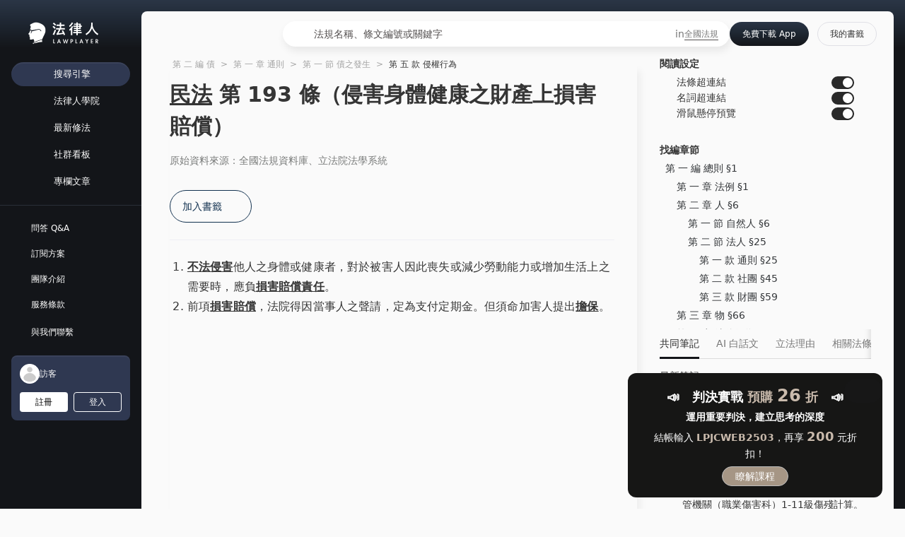

--- FILE ---
content_type: text/html;charset=utf-8
request_url: https://lawplayer.com/article/6438cdbfe800e5f0b932792c
body_size: 414193
content:
<!DOCTYPE html><html  lang="zh-TW" class=""><head><meta charset="utf-8">
<meta name="viewport" content="width=device-width, initial-scale=1, maximum-scale=1">
<script>(function(w,d,s,l,i){w[l]=w[l]||[];w[l].push({'gtm.start':
new Date().getTime(),event:'gtm.js'});var f=d.getElementsByTagName(s)[0],
j=d.createElement(s),dl=l!='dataLayer'?'&l='+l:'';j.async=true;j.src=
'https://www.googletagmanager.com/gtm.js?id='+i+dl;f.parentNode.insertBefore(j,f);
})(window,document,'script','dataLayer','GTM-5WSM2LK');</script>
<title>民法第 193 條（侵害身體健康之財產上損害賠償）- 2026 最新全國法規資料庫｜法律人 LawPlayer App</title>
<meta name="apple-itunes-app" content="app-id=1514937663">
<link rel="icon" type="image/png" href="/favicon.png">
<script>(function(h,o,t,j,a,r){
h.hj=h.hj||function(){(h.hj.q=h.hj.q||[]).push(arguments)};
h._hjSettings={hjid:3447089,hjsv:6};
a=o.getElementsByTagName('head')[0];
r=o.createElement('script');r.async=1;
r.src=t+h._hjSettings.hjid+j+h._hjSettings.hjsv;
a.appendChild(r);
})(window,document,'https://static.hotjar.com/c/hotjar-','.js?sv=');</script>
<meta name="robots" content="index, follow, max-image-preview:large, max-snippet:-1, max-video-preview:-1">
<style cssr-id="n-notification">.n-notification-container {

 z-index: 4000;
 position: fixed;
 overflow: visible;
 display: flex;
 flex-direction: column;
 align-items: flex-end;
 
}

.n-notification-container > .n-scrollbar {

 width: initial;
 overflow: visible;
 height: -moz-fit-content !important;
 height: fit-content !important;
 max-height: 100vh !important;
 
}

.n-notification-container > .n-scrollbar > .n-scrollbar-container {

 height: -moz-fit-content !important;
 height: fit-content !important;
 max-height: 100vh !important;
 
}

.n-notification-container > .n-scrollbar > .n-scrollbar-container .n-scrollbar-content {

 padding-top: 12px;
 padding-bottom: 33px;
 
}

.n-notification-container.n-notification-container--top, .n-notification-container.n-notification-container--top-right, .n-notification-container.n-notification-container--top-left {

 top: 12px;
 
}

.n-notification-container.n-notification-container--top.transitioning > .n-scrollbar > .n-scrollbar-container, .n-notification-container.n-notification-container--top-right.transitioning > .n-scrollbar > .n-scrollbar-container, .n-notification-container.n-notification-container--top-left.transitioning > .n-scrollbar > .n-scrollbar-container {

 min-height: 100vh !important;
 
}

.n-notification-container.n-notification-container--bottom, .n-notification-container.n-notification-container--bottom-right, .n-notification-container.n-notification-container--bottom-left {

 bottom: 12px;
 
}

.n-notification-container.n-notification-container--bottom > .n-scrollbar > .n-scrollbar-container .n-scrollbar-content, .n-notification-container.n-notification-container--bottom-right > .n-scrollbar > .n-scrollbar-container .n-scrollbar-content, .n-notification-container.n-notification-container--bottom-left > .n-scrollbar > .n-scrollbar-container .n-scrollbar-content {

 padding-bottom: 12px;
 
}

.n-notification-container.n-notification-container--bottom .n-notification-wrapper, .n-notification-container.n-notification-container--bottom-right .n-notification-wrapper, .n-notification-container.n-notification-container--bottom-left .n-notification-wrapper {

 display: flex;
 align-items: flex-end;
 margin-bottom: 0;
 margin-top: 12px;
 
}

.n-notification-container.n-notification-container--top, .n-notification-container.n-notification-container--bottom {

 left: 50%;
 transform: translateX(-50%);
 
}

.n-notification-container.n-notification-container--top .n-notification-wrapper.notification-transition-enter-from, .n-notification-container.n-notification-container--bottom .n-notification-wrapper.notification-transition-enter-from, .n-notification-container.n-notification-container--top .n-notification-wrapper.notification-transition-leave-to, .n-notification-container.n-notification-container--bottom .n-notification-wrapper.notification-transition-leave-to {

 transform: scale(0.85);
 
}

.n-notification-container.n-notification-container--top .n-notification-wrapper.notification-transition-leave-from, .n-notification-container.n-notification-container--bottom .n-notification-wrapper.notification-transition-leave-from, .n-notification-container.n-notification-container--top .n-notification-wrapper.notification-transition-enter-to, .n-notification-container.n-notification-container--bottom .n-notification-wrapper.notification-transition-enter-to {

 transform: scale(1);
 
}

.n-notification-container.n-notification-container--top .n-notification-wrapper {

 transform-origin: top center;
 
}

.n-notification-container.n-notification-container--bottom .n-notification-wrapper {

 transform-origin: bottom center;
 
}

.n-notification-container.n-notification-container--top-right .n-notification, .n-notification-container.n-notification-container--bottom-right .n-notification {

 margin-left: 28px;
 margin-right: 16px;
 
}

.n-notification-container.n-notification-container--top-left .n-notification, .n-notification-container.n-notification-container--bottom-left .n-notification {

 margin-left: 16px;
 margin-right: 28px;
 
}

.n-notification-container.n-notification-container--top-right {

 right: 0;
 
}

.n-notification-container.n-notification-container--top-right .n-notification-wrapper.notification-transition-enter-from, .n-notification-container.n-notification-container--top-right .n-notification-wrapper.notification-transition-leave-to {

 transform: translate(calc(100%), 0);
 
}

.n-notification-container.n-notification-container--top-right .n-notification-wrapper.notification-transition-leave-from, .n-notification-container.n-notification-container--top-right .n-notification-wrapper.notification-transition-enter-to {

 transform: translate(0, 0);
 
}

.n-notification-container.n-notification-container--top-left {

 left: 0;
 
}

.n-notification-container.n-notification-container--top-left .n-notification-wrapper.notification-transition-enter-from, .n-notification-container.n-notification-container--top-left .n-notification-wrapper.notification-transition-leave-to {

 transform: translate(calc(-100%), 0);
 
}

.n-notification-container.n-notification-container--top-left .n-notification-wrapper.notification-transition-leave-from, .n-notification-container.n-notification-container--top-left .n-notification-wrapper.notification-transition-enter-to {

 transform: translate(0, 0);
 
}

.n-notification-container.n-notification-container--bottom-right {

 right: 0;
 
}

.n-notification-container.n-notification-container--bottom-right .n-notification-wrapper.notification-transition-enter-from, .n-notification-container.n-notification-container--bottom-right .n-notification-wrapper.notification-transition-leave-to {

 transform: translate(calc(100%), 0);
 
}

.n-notification-container.n-notification-container--bottom-right .n-notification-wrapper.notification-transition-leave-from, .n-notification-container.n-notification-container--bottom-right .n-notification-wrapper.notification-transition-enter-to {

 transform: translate(0, 0);
 
}

.n-notification-container.n-notification-container--bottom-left {

 left: 0;
 
}

.n-notification-container.n-notification-container--bottom-left .n-notification-wrapper.notification-transition-enter-from, .n-notification-container.n-notification-container--bottom-left .n-notification-wrapper.notification-transition-leave-to {

 transform: translate(calc(-100%), 0);
 
}

.n-notification-container.n-notification-container--bottom-left .n-notification-wrapper.notification-transition-leave-from, .n-notification-container.n-notification-container--bottom-left .n-notification-wrapper.notification-transition-enter-to {

 transform: translate(0, 0);
 
}

.n-notification-container.n-notification-container--scrollable.n-notification-container--top-right {

 top: 0;
 
}

.n-notification-container.n-notification-container--scrollable.n-notification-container--top-left {

 top: 0;
 
}

.n-notification-container.n-notification-container--scrollable.n-notification-container--bottom-right {

 bottom: 0;
 
}

.n-notification-container.n-notification-container--scrollable.n-notification-container--bottom-left {

 bottom: 0;
 
}

.n-notification-container .n-notification-wrapper {

 margin-bottom: 12px;
 
}

.n-notification-container .n-notification-wrapper.notification-transition-enter-from, .n-notification-container .n-notification-wrapper.notification-transition-leave-to {

 opacity: 0;
 margin-top: 0 !important;
 margin-bottom: 0 !important;
 
}

.n-notification-container .n-notification-wrapper.notification-transition-leave-from, .n-notification-container .n-notification-wrapper.notification-transition-enter-to {

 opacity: 1;
 
}

.n-notification-container .n-notification-wrapper.notification-transition-leave-active {

 transition:
 background-color .3s var(--n-bezier),
 color .3s var(--n-bezier),
 opacity .3s var(--n-bezier),
 transform .3s var(--n-bezier-ease-in),
 max-height .3s var(--n-bezier),
 margin-top .3s linear,
 margin-bottom .3s linear,
 box-shadow .3s var(--n-bezier);
 
}

.n-notification-container .n-notification-wrapper.notification-transition-enter-active {

 transition:
 background-color .3s var(--n-bezier),
 color .3s var(--n-bezier),
 opacity .3s var(--n-bezier),
 transform .3s var(--n-bezier-ease-out),
 max-height .3s var(--n-bezier),
 margin-top .3s linear,
 margin-bottom .3s linear,
 box-shadow .3s var(--n-bezier);
 
}

.n-notification-container .n-notification {

 background-color: var(--n-color);
 color: var(--n-text-color);
 transition:
 background-color .3s var(--n-bezier),
 color .3s var(--n-bezier),
 opacity .3s var(--n-bezier),
 box-shadow .3s var(--n-bezier);
 font-family: inherit;
 font-size: var(--n-font-size);
 font-weight: 400;
 position: relative;
 display: flex;
 overflow: hidden;
 flex-shrink: 0;
 padding-left: var(--n-padding-left);
 padding-right: var(--n-padding-right);
 width: var(--n-width);
 max-width: calc(100vw - 16px - 16px);
 border-radius: var(--n-border-radius);
 box-shadow: var(--n-box-shadow);
 box-sizing: border-box;
 opacity: 1;
 
}

.n-notification-container .n-notification .n-notification__avatar .n-icon {

 color: var(--n-icon-color);
 
}

.n-notification-container .n-notification .n-notification__avatar .n-base-icon {

 color: var(--n-icon-color);
 
}

.n-notification-container .n-notification.n-notification--show-avatar .n-notification-main {

 margin-left: 40px;
 width: calc(100% - 40px); 
 
}

.n-notification-container .n-notification.n-notification--closable .n-notification-main > *:first-child {

 padding-right: 20px;
 
}

.n-notification-container .n-notification.n-notification--closable .n-notification__close {

 position: absolute;
 top: 0;
 right: 0;
 margin: var(--n-close-margin);
 transition:
 background-color .3s var(--n-bezier),
 color .3s var(--n-bezier);
 
}

.n-notification-container .n-notification .n-notification__avatar {

 position: absolute;
 top: var(--n-padding-top);
 left: var(--n-padding-left);
 width: 28px;
 height: 28px;
 font-size: 28px;
 display: flex;
 align-items: center;
 justify-content: center;
 
}

.n-notification-container .n-notification .n-notification__avatar .n-icon {
transition: color .3s var(--n-bezier);
}

.n-notification-container .n-notification .n-notification-main {

 padding-top: var(--n-padding-top);
 padding-bottom: var(--n-padding-bottom);
 box-sizing: border-box;
 display: flex;
 flex-direction: column;
 margin-left: 8px;
 width: calc(100% - 8px);
 
}

.n-notification-container .n-notification .n-notification-main .n-notification-main-footer {

 display: flex;
 align-items: center;
 justify-content: space-between;
 margin-top: 12px;
 
}

.n-notification-container .n-notification .n-notification-main .n-notification-main-footer .n-notification-main-footer__meta {

 font-size: var(--n-meta-font-size);
 transition: color .3s var(--n-bezier-ease-out);
 color: var(--n-description-text-color);
 
}

.n-notification-container .n-notification .n-notification-main .n-notification-main-footer .n-notification-main-footer__action {

 cursor: pointer;
 transition: color .3s var(--n-bezier-ease-out);
 color: var(--n-action-text-color);
 
}

.n-notification-container .n-notification .n-notification-main .n-notification-main__header {

 font-weight: var(--n-title-font-weight);
 font-size: var(--n-title-font-size);
 transition: color .3s var(--n-bezier-ease-out);
 color: var(--n-title-text-color);
 
}

.n-notification-container .n-notification .n-notification-main .n-notification-main__description {

 margin-top: 8px;
 font-size: var(--n-description-font-size);
 white-space: pre-wrap;
 word-wrap: break-word;
 transition: color .3s var(--n-bezier-ease-out);
 color: var(--n-description-text-color);
 
}

.n-notification-container .n-notification .n-notification-main .n-notification-main__content {

 line-height: var(--n-line-height);
 margin: 12px 0 0 0;
 font-family: inherit;
 white-space: pre-wrap;
 word-wrap: break-word;
 transition: color .3s var(--n-bezier-ease-out);
 color: var(--n-text-color);
 
}

.n-notification-container .n-notification .n-notification-main .n-notification-main__content:first-child {
margin: 0;
}</style>
<style cssr-id="n-global">body {

 margin: 0;
 font-size: 14px;
 font-family: v-sans, system-ui, -apple-system, BlinkMacSystemFont, "Segoe UI", sans-serif, "Apple Color Emoji", "Segoe UI Emoji", "Segoe UI Symbol";
 line-height: 1.6;
 -webkit-text-size-adjust: 100%;
 -webkit-tap-highlight-color: transparent;

}

body input {

 font-family: inherit;
 font-size: inherit;
 
}</style>
<style cssr-id="n-auto-complete">.n-auto-complete {

 z-index: auto;
 position: relative;
 display: inline-flex;
 width: 100%;
 
}

.n-auto-complete-menu {

 margin: 4px 0;
 box-shadow: var(--n-menu-box-shadow);
 
}

.n-auto-complete-menu.fade-in-scale-up-transition-leave-active {
  transform-origin: inherit;
  transition: opacity .2s cubic-bezier(.4, 0, 1, 1), transform .2s cubic-bezier(.4, 0, 1, 1) ,background-color .3s var(--n-bezier), box-shadow .3s var(--n-bezier);
}

.n-auto-complete-menu.fade-in-scale-up-transition-enter-active {
  transform-origin: inherit;
  transition: opacity .2s cubic-bezier(0, 0, .2, 1), transform .2s cubic-bezier(0, 0, .2, 1) ,background-color .3s var(--n-bezier), box-shadow .3s var(--n-bezier);
}

.n-auto-complete-menu.fade-in-scale-up-transition-enter-from, .n-auto-complete-menu.fade-in-scale-up-transition-leave-to {
  opacity: 0;
  transform:  scale(.9);
}

.n-auto-complete-menu.fade-in-scale-up-transition-leave-from, .n-auto-complete-menu.fade-in-scale-up-transition-enter-to {
  opacity: 1;
  transform:  scale(1);
}</style>
<style cssr-id="vueuc/binder">.v-binder-follower-container {
  position: absolute;
  left: 0;
  right: 0;
  top: 0;
  height: 0;
  pointer-events: none;
  z-index: auto;
}

.v-binder-follower-content {
  position: absolute;
  z-index: auto;
}

.v-binder-follower-content > * {
  pointer-events: all;
}</style>
<style cssr-id="n-button">.n-button {

 margin: 0;
 font-weight: var(--n-font-weight);
 line-height: 1;
 font-family: inherit;
 padding: var(--n-padding);
 height: var(--n-height);
 font-size: var(--n-font-size);
 border-radius: var(--n-border-radius);
 color: var(--n-text-color);
 background-color: var(--n-color);
 width: var(--n-width);
 white-space: nowrap;
 outline: none;
 position: relative;
 z-index: auto;
 border: none;
 display: inline-flex;
 flex-wrap: nowrap;
 flex-shrink: 0;
 align-items: center;
 justify-content: center;
 user-select: none;
 -webkit-user-select: none;
 text-align: center;
 cursor: pointer;
 text-decoration: none;
 transition:
 color .3s var(--n-bezier),
 background-color .3s var(--n-bezier),
 opacity .3s var(--n-bezier),
 border-color .3s var(--n-bezier);
 
}

.n-button.n-button--color .n-button__border {
  border-color: var(--n-border-color);
}

.n-button.n-button--color.n-button--disabled .n-button__border {
  border-color: var(--n-border-color-disabled);
}

.n-button.n-button--color:not(.n-button--disabled):focus .n-button__state-border {
  border-color: var(--n-border-color-focus);
}

.n-button.n-button--color:not(.n-button--disabled):hover .n-button__state-border {
  border-color: var(--n-border-color-hover);
}

.n-button.n-button--color:not(.n-button--disabled):active .n-button__state-border {
  border-color: var(--n-border-color-pressed);
}

.n-button.n-button--color:not(.n-button--disabled).n-button--pressed .n-button__state-border {
  border-color: var(--n-border-color-pressed);
}

.n-button.n-button--disabled {
  background-color: var(--n-color-disabled);
  color: var(--n-text-color-disabled);
}

.n-button.n-button--disabled .n-button__border {
  border: var(--n-border-disabled);
}

.n-button:not(.n-button--disabled):focus {
  background-color: var(--n-color-focus);
  color: var(--n-text-color-focus);
}

.n-button:not(.n-button--disabled):focus .n-button__state-border {
  border: var(--n-border-focus);
}

.n-button:not(.n-button--disabled):hover {
  background-color: var(--n-color-hover);
  color: var(--n-text-color-hover);
}

.n-button:not(.n-button--disabled):hover .n-button__state-border {
  border: var(--n-border-hover);
}

.n-button:not(.n-button--disabled):active {
  background-color: var(--n-color-pressed);
  color: var(--n-text-color-pressed);
}

.n-button:not(.n-button--disabled):active .n-button__state-border {
  border: var(--n-border-pressed);
}

.n-button:not(.n-button--disabled).n-button--pressed {
  background-color: var(--n-color-pressed);
  color: var(--n-text-color-pressed);
}

.n-button:not(.n-button--disabled).n-button--pressed .n-button__state-border {
  border: var(--n-border-pressed);
}

.n-button.n-button--loading {
cursor: wait;
}

.n-button .n-base-wave {

 pointer-events: none;
 top: 0;
 right: 0;
 bottom: 0;
 left: 0;
 animation-iteration-count: 1;
 animation-duration: var(--n-ripple-duration);
 animation-timing-function: var(--n-bezier-ease-out), var(--n-bezier-ease-out);
 
}

.n-button .n-base-wave.n-base-wave--active {
  z-index: 1;
  animation-name: button-wave-spread, button-wave-opacity;
}

.n-button .n-button__border, .n-button .n-button__state-border {

 position: absolute;
 left: 0;
 top: 0;
 right: 0;
 bottom: 0;
 border-radius: inherit;
 transition: border-color .3s var(--n-bezier);
 pointer-events: none;
 
}

.n-button .n-button__border {
  border: var(--n-border);
}

.n-button .n-button__state-border {
  border: var(--n-border);
  border-color: #0000;
  z-index: 1;
}

.n-button .n-button__icon {

 margin: var(--n-icon-margin);
 margin-left: 0;
 height: var(--n-icon-size);
 width: var(--n-icon-size);
 max-width: var(--n-icon-size);
 font-size: var(--n-icon-size);
 position: relative;
 flex-shrink: 0;
 
}

.n-button .n-button__icon .n-icon-slot {

 height: var(--n-icon-size);
 width: var(--n-icon-size);
 position: absolute;
 left: 0;
 top: 50%;
 transform: translateY(-50%);
 display: flex;
 align-items: center;
 justify-content: center;
 
}

.n-button .n-button__icon .n-icon-slot.icon-switch-transition-enter-from, .n-button .n-button__icon .n-icon-slot.icon-switch-transition-leave-to {
  transform: translateY(-50%) scale(0.75);
  left: 0;
  top: 50%;
  opacity: 0;
}

.n-button .n-button__icon .n-icon-slot.icon-switch-transition-enter-to, .n-button .n-button__icon .n-icon-slot.icon-switch-transition-leave-from {
  transform: scale(1) translateY(-50%);
  left: 0;
  top: 50%;
  opacity: 1;
}

.n-button .n-button__icon .n-icon-slot.icon-switch-transition-enter-active, .n-button .n-button__icon .n-icon-slot.icon-switch-transition-leave-active {
  transform-origin: center;
  position: absolute;
  left: 0;
  top: 50%;
  transition: all .3s cubic-bezier(.4, 0, .2, 1) !important;
}

.n-button .n-button__icon.fade-in-width-expand-transition-leave-from, .n-button .n-button__icon.fade-in-width-expand-transition-enter-to {
  opacity: 1;
}

.n-button .n-button__icon.fade-in-width-expand-transition-leave-to, .n-button .n-button__icon.fade-in-width-expand-transition-enter-from {

 opacity: 0!important;
 margin-left: 0!important;
 margin-right: 0!important;
 
}

.n-button .n-button__icon.fade-in-width-expand-transition-leave-active {

 overflow: hidden;
 transition:
 opacity .2s cubic-bezier(.4, 0, .2, 1),
 max-width .2s cubic-bezier(.4, 0, .2, 1) .1s,
 margin-left .2s cubic-bezier(.4, 0, .2, 1) .1s,
 margin-right .2s cubic-bezier(.4, 0, .2, 1) .1s;
 
}

.n-button .n-button__icon.fade-in-width-expand-transition-enter-active {

 overflow: hidden;
 transition:
 opacity .2s cubic-bezier(.4, 0, .2, 1) .1s,
 max-width .2s cubic-bezier(.4, 0, .2, 1),
 margin-left .2s cubic-bezier(.4, 0, .2, 1),
 margin-right .2s cubic-bezier(.4, 0, .2, 1);
 
}

.n-button .n-button__content {

 display: flex;
 align-items: center;
 flex-wrap: nowrap;
 min-width: 0;
 
}

.n-button .n-button__content ~ .n-button__icon {
  margin: var(--n-icon-margin);
  margin-right: 0;
}

.n-button.n-button--block {

 display: flex;
 width: 100%;
 
}

.n-button.n-button--dashed .n-button__border, .n-button.n-button--dashed .n-button__state-border {
  border-style: dashed !important;
}

.n-button.n-button--disabled {
  cursor: not-allowed;
  opacity: var(--n-opacity-disabled);
}

@keyframes button-wave-spread {
  from {
    box-shadow: 0 0 0.5px 0 var(--n-ripple-color);
  }
  to {
    box-shadow: 0 0 0.5px 4.5px var(--n-ripple-color);
  }
}

@keyframes button-wave-opacity {
  from {
    opacity: var(--n-wave-opacity);
  }
  to {
    opacity: 0;
  }
}</style>
<style cssr-id="__button-l2qvxh-dj_14161Almmp">.__button-l2qvxh-dj_14161Almmp {
--n-bezier: cubic-bezier(.4, 0, .2, 1);--n-bezier-ease-out: cubic-bezier(0, 0, .2, 1);--n-ripple-duration: 0s;--n-opacity-disabled: 0.5;--n-wave-opacity: 0.6;font-weight: 400;--n-color: #14161A;--n-color-hover: rgba(58, 59, 63, 1);--n-color-pressed: rgba(18, 19, 23, 1);--n-color-focus: rgba(58, 59, 63, 1);--n-color-disabled: #14161A;--n-ripple-color: #14161A;--n-text-color: #FFF;--n-text-color-hover: #FFF;--n-text-color-pressed: #FFF;--n-text-color-focus: #FFF;--n-text-color-disabled: #FFF;--n-border: 1px solid #2A2A2A;--n-border-hover: 1px solid rgba(74, 74, 74, 1);--n-border-pressed: 1px solid rgba(36, 36, 36, 1);--n-border-focus: 1px solid rgba(74, 74, 74, 1);--n-border-disabled: 1px solid #2A2A2A;--n-width: initial;--n-height: 34px;--n-font-size: 14px;--n-padding: 0 18px;--n-icon-size: 18px;--n-icon-margin: 6px;--n-border-radius: 34px;
}</style>
<style cssr-id="n-base-wave">.n-base-wave {

 position: absolute;
 left: 0;
 right: 0;
 top: 0;
 bottom: 0;
 border-radius: inherit;

}</style>
<style cssr-id="n-dropdown">.n-dropdown-menu {

 transform-origin: var(--v-transform-origin);
 background-color: var(--n-color);
 border-radius: var(--n-border-radius);
 box-shadow: var(--n-box-shadow);
 position: relative;
 transition:
 background-color .3s var(--n-bezier),
 box-shadow .3s var(--n-bezier);

}

.n-dropdown-menu.fade-in-scale-up-transition-leave-active {
  transform-origin: inherit;
  transition: opacity .2s cubic-bezier(.4, 0, 1, 1), transform .2s cubic-bezier(.4, 0, 1, 1) ;
}

.n-dropdown-menu.fade-in-scale-up-transition-enter-active {
  transform-origin: inherit;
  transition: opacity .2s cubic-bezier(0, 0, .2, 1), transform .2s cubic-bezier(0, 0, .2, 1) ;
}

.n-dropdown-menu.fade-in-scale-up-transition-enter-from, .n-dropdown-menu.fade-in-scale-up-transition-leave-to {
  opacity: 0;
  transform:  scale(.9);
}

.n-dropdown-menu.fade-in-scale-up-transition-leave-from, .n-dropdown-menu.fade-in-scale-up-transition-enter-to {
  opacity: 1;
  transform:  scale(1);
}

.n-dropdown-menu .n-dropdown-option {

 position: relative;
 
}

.n-dropdown-menu .n-dropdown-option a {

 text-decoration: none;
 color: inherit;
 outline: none;
 
}

.n-dropdown-menu .n-dropdown-option a::before {

 content: "";
 position: absolute;
 left: 0;
 right: 0;
 top: 0;
 bottom: 0;
 
}

.n-dropdown-menu .n-dropdown-option .n-dropdown-option-body {

 display: flex;
 cursor: pointer;
 position: relative;
 height: var(--n-option-height);
 line-height: var(--n-option-height);
 font-size: var(--n-font-size);
 color: var(--n-option-text-color);
 transition: color .3s var(--n-bezier);
 
}

.n-dropdown-menu .n-dropdown-option .n-dropdown-option-body::before {

 content: "";
 position: absolute;
 top: 0;
 bottom: 0;
 left: 4px;
 right: 4px;
 transition: background-color .3s var(--n-bezier);
 border-radius: var(--n-border-radius);
 
}

.n-dropdown-menu .n-dropdown-option .n-dropdown-option-body:not(.n-dropdown-option-body--disabled).n-dropdown-option-body--pending {

 color: var(--n-option-text-color-hover);
 
}

.n-dropdown-menu .n-dropdown-option .n-dropdown-option-body:not(.n-dropdown-option-body--disabled).n-dropdown-option-body--pending .n-dropdown-option-body__prefix, .n-dropdown-menu .n-dropdown-option .n-dropdown-option-body:not(.n-dropdown-option-body--disabled).n-dropdown-option-body--pending .n-dropdown-option-body__suffix {

 color: var(--n-option-text-color-hover);
 
}

.n-dropdown-menu .n-dropdown-option .n-dropdown-option-body:not(.n-dropdown-option-body--disabled).n-dropdown-option-body--pending::before {
background-color: var(--n-option-color-hover);
}

.n-dropdown-menu .n-dropdown-option .n-dropdown-option-body:not(.n-dropdown-option-body--disabled).n-dropdown-option-body--active {

 color: var(--n-option-text-color-active);
 
}

.n-dropdown-menu .n-dropdown-option .n-dropdown-option-body:not(.n-dropdown-option-body--disabled).n-dropdown-option-body--active .n-dropdown-option-body__prefix, .n-dropdown-menu .n-dropdown-option .n-dropdown-option-body:not(.n-dropdown-option-body--disabled).n-dropdown-option-body--active .n-dropdown-option-body__suffix {

 color: var(--n-option-text-color-active);
 
}

.n-dropdown-menu .n-dropdown-option .n-dropdown-option-body:not(.n-dropdown-option-body--disabled).n-dropdown-option-body--active::before {
background-color: var(--n-option-color-active);
}

.n-dropdown-menu .n-dropdown-option .n-dropdown-option-body:not(.n-dropdown-option-body--disabled).n-dropdown-option-body--child-active {

 color: var(--n-option-text-color-child-active);
 
}

.n-dropdown-menu .n-dropdown-option .n-dropdown-option-body:not(.n-dropdown-option-body--disabled).n-dropdown-option-body--child-active .n-dropdown-option-body__prefix, .n-dropdown-menu .n-dropdown-option .n-dropdown-option-body:not(.n-dropdown-option-body--disabled).n-dropdown-option-body--child-active .n-dropdown-option-body__suffix {

 color: var(--n-option-text-color-child-active);
 
}

.n-dropdown-menu .n-dropdown-option .n-dropdown-option-body.n-dropdown-option-body--disabled {

 cursor: not-allowed;
 opacity: var(--n-option-opacity-disabled);
 
}

.n-dropdown-menu .n-dropdown-option .n-dropdown-option-body.n-dropdown-option-body--group {

 font-size: calc(var(--n-font-size) - 1px);
 color: var(--n-group-header-text-color);
 
}

.n-dropdown-menu .n-dropdown-option .n-dropdown-option-body.n-dropdown-option-body--group .n-dropdown-option-body__prefix {

 width: calc(var(--n-option-prefix-width) / 2);
 
}

.n-dropdown-menu .n-dropdown-option .n-dropdown-option-body.n-dropdown-option-body--group .n-dropdown-option-body__prefix.n-dropdown-option-body__prefix--show-icon {

 width: calc(var(--n-option-icon-prefix-width) / 2);
 
}

.n-dropdown-menu .n-dropdown-option .n-dropdown-option-body .n-dropdown-option-body__prefix {

 width: var(--n-option-prefix-width);
 display: flex;
 justify-content: center;
 align-items: center;
 color: var(--n-prefix-color);
 transition: color .3s var(--n-bezier);
 z-index: 1;
 
}

.n-dropdown-menu .n-dropdown-option .n-dropdown-option-body .n-dropdown-option-body__prefix.n-dropdown-option-body__prefix--show-icon {

 width: var(--n-option-icon-prefix-width);
 
}

.n-dropdown-menu .n-dropdown-option .n-dropdown-option-body .n-dropdown-option-body__prefix .n-icon {

 font-size: var(--n-option-icon-size);
 
}

.n-dropdown-menu .n-dropdown-option .n-dropdown-option-body .n-dropdown-option-body__label {

 white-space: nowrap;
 flex: 1;
 z-index: 1;
 
}

.n-dropdown-menu .n-dropdown-option .n-dropdown-option-body .n-dropdown-option-body__suffix {

 box-sizing: border-box;
 flex-grow: 0;
 flex-shrink: 0;
 display: flex;
 justify-content: flex-end;
 align-items: center;
 min-width: var(--n-option-suffix-width);
 padding: 0 8px;
 transition: color .3s var(--n-bezier);
 color: var(--n-suffix-color);
 z-index: 1;
 
}

.n-dropdown-menu .n-dropdown-option .n-dropdown-option-body .n-dropdown-option-body__suffix.n-dropdown-option-body__suffix--has-submenu {

 width: var(--n-option-icon-suffix-width);
 
}

.n-dropdown-menu .n-dropdown-option .n-dropdown-option-body .n-dropdown-option-body__suffix .n-icon {

 font-size: var(--n-option-icon-size);
 
}

.n-dropdown-menu .n-dropdown-option .n-dropdown-option-body .n-dropdown-menu {
pointer-events: all;
}

.n-dropdown-menu .n-dropdown-option .n-dropdown-offset-container {

 pointer-events: none;
 position: absolute;
 left: 0;
 right: 0;
 top: -4px;
 bottom: -4px;
 
}

.n-dropdown-menu .n-dropdown-divider {

 transition: background-color .3s var(--n-bezier);
 background-color: var(--n-divider-color);
 height: 1px;
 margin: 4px 0;
 
}

.n-dropdown-menu .n-dropdown-menu-wrapper {

 transform-origin: var(--v-transform-origin);
 width: fit-content;
 
}

.n-dropdown-menu > .n-scrollbar {

 height: inherit;
 max-height: inherit;
 
}

.n-dropdown-menu:not(.n-dropdown-menu--scrollable) {

 padding: var(--n-padding);
 
}

.n-dropdown-menu.n-dropdown-menu--scrollable .n-dropdown-menu__content {

 padding: var(--n-padding);
 
}</style>
<style cssr-id="n-popover">.n-popover {

 transition:
 box-shadow .3s var(--n-bezier),
 background-color .3s var(--n-bezier),
 color .3s var(--n-bezier);
 position: relative;
 font-size: var(--n-font-size);
 color: var(--n-text-color);
 box-shadow: var(--n-box-shadow);
 word-break: break-word;
 
}

.n-popover > .n-scrollbar {

 height: inherit;
 max-height: inherit;
 
}

.n-popover:not(.n-popover--raw) {

 background-color: var(--n-color);
 border-radius: var(--n-border-radius);
 
}

.n-popover:not(.n-popover--raw):not(.n-popover--scrollable):not(.n-popover--show-header-or-footer) {
padding: var(--n-padding);
}

.n-popover .n-popover__header {

 padding: var(--n-padding);
 border-bottom: 1px solid var(--n-divider-color);
 transition: border-color .3s var(--n-bezier);
 
}

.n-popover .n-popover__footer {

 padding: var(--n-padding);
 border-top: 1px solid var(--n-divider-color);
 transition: border-color .3s var(--n-bezier);
 
}

.n-popover.n-popover--scrollable .n-popover__content, .n-popover.n-popover--show-header-or-footer .n-popover__content {

 padding: var(--n-padding);
 
}

.n-popover-shared {

 transform-origin: inherit;
 
}

.n-popover-shared .n-popover-arrow-wrapper {

 position: absolute;
 overflow: hidden;
 pointer-events: none;
 
}

.n-popover-shared .n-popover-arrow-wrapper .n-popover-arrow {

 transition: background-color .3s var(--n-bezier);
 position: absolute;
 display: block;
 width: calc(var(--n-arrow-height) * 1.414);
 height: calc(var(--n-arrow-height) * 1.414);
 box-shadow: 0 0 8px 0 rgba(0, 0, 0, .12);
 transform: rotate(45deg);
 background-color: var(--n-color);
 pointer-events: all;
 
}

.n-popover-shared.popover-transition-enter-from, .n-popover-shared.popover-transition-leave-to {

 opacity: 0;
 transform: scale(.85);
 
}

.n-popover-shared.popover-transition-enter-to, .n-popover-shared.popover-transition-leave-from {

 transform: scale(1);
 opacity: 1;
 
}

.n-popover-shared.popover-transition-enter-active {

 transition:
 box-shadow .3s var(--n-bezier),
 background-color .3s var(--n-bezier),
 color .3s var(--n-bezier),
 opacity .15s var(--n-bezier-ease-out),
 transform .15s var(--n-bezier-ease-out);
 
}

.n-popover-shared.popover-transition-leave-active {

 transition:
 box-shadow .3s var(--n-bezier),
 background-color .3s var(--n-bezier),
 color .3s var(--n-bezier),
 opacity .15s var(--n-bezier-ease-in),
 transform .15s var(--n-bezier-ease-in);
 
}

[v-placement="top-start"] > .n-popover-shared {

 margin-bottom: var(--n-space);
 
}

[v-placement="top-start"] > .n-popover-shared.n-popover-shared--show-arrow {

 margin-bottom: var(--n-space-arrow);
 
}

[v-placement="top-start"] > .n-popover-shared.n-popover-shared--overlap {

 margin: 0;
 
}

[v-placement="top-start"] > .n-popover-shared > .n-popover-arrow-wrapper {

 right: 0;
 left: 0;
 top: 0;
 bottom: 0;
 top: 100%;
 bottom: auto;
 height: var(--n-space-arrow);
 
}

[v-placement="top-start"] > .n-popover-shared > .n-popover-arrow-wrapper .n-popover-arrow {

 top: calc(var(--n-arrow-height) * 1.414 / -2);
 left: calc(var(--n-arrow-offset) - var(--v-offset-left));
 
}

[v-placement="top"] > .n-popover-shared {

 margin-bottom: var(--n-space);
 
}

[v-placement="top"] > .n-popover-shared.n-popover-shared--show-arrow {

 margin-bottom: var(--n-space-arrow);
 
}

[v-placement="top"] > .n-popover-shared.n-popover-shared--overlap {

 margin: 0;
 
}

[v-placement="top"] > .n-popover-shared > .n-popover-arrow-wrapper {

 right: 0;
 left: 0;
 top: 0;
 bottom: 0;
 top: 100%;
 bottom: auto;
 height: var(--n-space-arrow);
 
}

[v-placement="top"] > .n-popover-shared > .n-popover-arrow-wrapper .n-popover-arrow {

 top: calc(var(--n-arrow-height) * 1.414 / -2);
 transform: translateX(calc(var(--n-arrow-height) * 1.414 / -2)) rotate(45deg);
 left: 50%;
 
}

[v-placement="top-end"] > .n-popover-shared {

 margin-bottom: var(--n-space);
 
}

[v-placement="top-end"] > .n-popover-shared.n-popover-shared--show-arrow {

 margin-bottom: var(--n-space-arrow);
 
}

[v-placement="top-end"] > .n-popover-shared.n-popover-shared--overlap {

 margin: 0;
 
}

[v-placement="top-end"] > .n-popover-shared > .n-popover-arrow-wrapper {

 right: 0;
 left: 0;
 top: 0;
 bottom: 0;
 top: 100%;
 bottom: auto;
 height: var(--n-space-arrow);
 
}

[v-placement="top-end"] > .n-popover-shared > .n-popover-arrow-wrapper .n-popover-arrow {

 top: calc(var(--n-arrow-height) * 1.414 / -2);
 right: calc(var(--n-arrow-offset) + var(--v-offset-left));
 
}

[v-placement="bottom-start"] > .n-popover-shared {

 margin-top: var(--n-space);
 
}

[v-placement="bottom-start"] > .n-popover-shared.n-popover-shared--show-arrow {

 margin-top: var(--n-space-arrow);
 
}

[v-placement="bottom-start"] > .n-popover-shared.n-popover-shared--overlap {

 margin: 0;
 
}

[v-placement="bottom-start"] > .n-popover-shared > .n-popover-arrow-wrapper {

 right: 0;
 left: 0;
 top: 0;
 bottom: 0;
 bottom: 100%;
 top: auto;
 height: var(--n-space-arrow);
 
}

[v-placement="bottom-start"] > .n-popover-shared > .n-popover-arrow-wrapper .n-popover-arrow {

 bottom: calc(var(--n-arrow-height) * 1.414 / -2);
 left: calc(var(--n-arrow-offset) - var(--v-offset-left));
 
}

[v-placement="bottom"] > .n-popover-shared {

 margin-top: var(--n-space);
 
}

[v-placement="bottom"] > .n-popover-shared.n-popover-shared--show-arrow {

 margin-top: var(--n-space-arrow);
 
}

[v-placement="bottom"] > .n-popover-shared.n-popover-shared--overlap {

 margin: 0;
 
}

[v-placement="bottom"] > .n-popover-shared > .n-popover-arrow-wrapper {

 right: 0;
 left: 0;
 top: 0;
 bottom: 0;
 bottom: 100%;
 top: auto;
 height: var(--n-space-arrow);
 
}

[v-placement="bottom"] > .n-popover-shared > .n-popover-arrow-wrapper .n-popover-arrow {

 bottom: calc(var(--n-arrow-height) * 1.414 / -2);
 transform: translateX(calc(var(--n-arrow-height) * 1.414 / -2)) rotate(45deg);
 left: 50%;
 
}

[v-placement="bottom-end"] > .n-popover-shared {

 margin-top: var(--n-space);
 
}

[v-placement="bottom-end"] > .n-popover-shared.n-popover-shared--show-arrow {

 margin-top: var(--n-space-arrow);
 
}

[v-placement="bottom-end"] > .n-popover-shared.n-popover-shared--overlap {

 margin: 0;
 
}

[v-placement="bottom-end"] > .n-popover-shared > .n-popover-arrow-wrapper {

 right: 0;
 left: 0;
 top: 0;
 bottom: 0;
 bottom: 100%;
 top: auto;
 height: var(--n-space-arrow);
 
}

[v-placement="bottom-end"] > .n-popover-shared > .n-popover-arrow-wrapper .n-popover-arrow {

 bottom: calc(var(--n-arrow-height) * 1.414 / -2);
 right: calc(var(--n-arrow-offset) + var(--v-offset-left));
 
}

[v-placement="left-start"] > .n-popover-shared {

 margin-right: var(--n-space);
 
}

[v-placement="left-start"] > .n-popover-shared.n-popover-shared--show-arrow {

 margin-right: var(--n-space-arrow);
 
}

[v-placement="left-start"] > .n-popover-shared.n-popover-shared--overlap {

 margin: 0;
 
}

[v-placement="left-start"] > .n-popover-shared > .n-popover-arrow-wrapper {

 right: 0;
 left: 0;
 top: 0;
 bottom: 0;
 left: 100%;
 right: auto;
 width: var(--n-space-arrow);
 
}

[v-placement="left-start"] > .n-popover-shared > .n-popover-arrow-wrapper .n-popover-arrow {

 left: calc(var(--n-arrow-height) * 1.414 / -2);
 top: calc(var(--n-arrow-offset-vertical) - var(--v-offset-top));
 
}

[v-placement="left"] > .n-popover-shared {

 margin-right: var(--n-space);
 
}

[v-placement="left"] > .n-popover-shared.n-popover-shared--show-arrow {

 margin-right: var(--n-space-arrow);
 
}

[v-placement="left"] > .n-popover-shared.n-popover-shared--overlap {

 margin: 0;
 
}

[v-placement="left"] > .n-popover-shared > .n-popover-arrow-wrapper {

 right: 0;
 left: 0;
 top: 0;
 bottom: 0;
 left: 100%;
 right: auto;
 width: var(--n-space-arrow);
 
}

[v-placement="left"] > .n-popover-shared > .n-popover-arrow-wrapper .n-popover-arrow {

 left: calc(var(--n-arrow-height) * 1.414 / -2);
 transform: translateY(calc(var(--n-arrow-height) * 1.414 / -2)) rotate(45deg);
 top: 50%;
 
}

[v-placement="left-end"] > .n-popover-shared {

 margin-right: var(--n-space);
 
}

[v-placement="left-end"] > .n-popover-shared.n-popover-shared--show-arrow {

 margin-right: var(--n-space-arrow);
 
}

[v-placement="left-end"] > .n-popover-shared.n-popover-shared--overlap {

 margin: 0;
 
}

[v-placement="left-end"] > .n-popover-shared > .n-popover-arrow-wrapper {

 right: 0;
 left: 0;
 top: 0;
 bottom: 0;
 left: 100%;
 right: auto;
 width: var(--n-space-arrow);
 
}

[v-placement="left-end"] > .n-popover-shared > .n-popover-arrow-wrapper .n-popover-arrow {

 left: calc(var(--n-arrow-height) * 1.414 / -2);
 bottom: calc(var(--n-arrow-offset-vertical) + var(--v-offset-top));
 
}

[v-placement="right-start"] > .n-popover-shared {

 margin-left: var(--n-space);
 
}

[v-placement="right-start"] > .n-popover-shared.n-popover-shared--show-arrow {

 margin-left: var(--n-space-arrow);
 
}

[v-placement="right-start"] > .n-popover-shared.n-popover-shared--overlap {

 margin: 0;
 
}

[v-placement="right-start"] > .n-popover-shared > .n-popover-arrow-wrapper {

 right: 0;
 left: 0;
 top: 0;
 bottom: 0;
 right: 100%;
 left: auto;
 width: var(--n-space-arrow);
 
}

[v-placement="right-start"] > .n-popover-shared > .n-popover-arrow-wrapper .n-popover-arrow {

 right: calc(var(--n-arrow-height) * 1.414 / -2);
 top: calc(var(--n-arrow-offset-vertical) - var(--v-offset-top));
 
}

[v-placement="right"] > .n-popover-shared {

 margin-left: var(--n-space);
 
}

[v-placement="right"] > .n-popover-shared.n-popover-shared--show-arrow {

 margin-left: var(--n-space-arrow);
 
}

[v-placement="right"] > .n-popover-shared.n-popover-shared--overlap {

 margin: 0;
 
}

[v-placement="right"] > .n-popover-shared > .n-popover-arrow-wrapper {

 right: 0;
 left: 0;
 top: 0;
 bottom: 0;
 right: 100%;
 left: auto;
 width: var(--n-space-arrow);
 
}

[v-placement="right"] > .n-popover-shared > .n-popover-arrow-wrapper .n-popover-arrow {

 right: calc(var(--n-arrow-height) * 1.414 / -2);
 transform: translateY(calc(var(--n-arrow-height) * 1.414 / -2)) rotate(45deg);
 top: 50%;
 
}

[v-placement="right-end"] > .n-popover-shared {

 margin-left: var(--n-space);
 
}

[v-placement="right-end"] > .n-popover-shared.n-popover-shared--show-arrow {

 margin-left: var(--n-space-arrow);
 
}

[v-placement="right-end"] > .n-popover-shared.n-popover-shared--overlap {

 margin: 0;
 
}

[v-placement="right-end"] > .n-popover-shared > .n-popover-arrow-wrapper {

 right: 0;
 left: 0;
 top: 0;
 bottom: 0;
 right: 100%;
 left: auto;
 width: var(--n-space-arrow);
 
}

[v-placement="right-end"] > .n-popover-shared > .n-popover-arrow-wrapper .n-popover-arrow {

 right: calc(var(--n-arrow-height) * 1.414 / -2);
 bottom: calc(var(--n-arrow-offset-vertical) + var(--v-offset-top));
 
}

[v-placement="right-start"] > .n-popover-shared.n-popover-shared--center-arrow .n-popover-arrow {
top: calc(max(calc((var(--v-target-height, 0px) - var(--n-arrow-height) * 1.414) / 2), var(--n-arrow-offset-vertical)) - var(--v-offset-top));
}

[v-placement="left-start"] > .n-popover-shared.n-popover-shared--center-arrow .n-popover-arrow {
top: calc(max(calc((var(--v-target-height, 0px) - var(--n-arrow-height) * 1.414) / 2), var(--n-arrow-offset-vertical)) - var(--v-offset-top));
}

[v-placement="top-end"] > .n-popover-shared.n-popover-shared--center-arrow .n-popover-arrow {
right: calc(max(calc((var(--v-target-width, 0px) - var(--n-arrow-height) * 1.414) / 2), var(--n-arrow-offset)) + var(--v-offset-left));
}

[v-placement="bottom-end"] > .n-popover-shared.n-popover-shared--center-arrow .n-popover-arrow {
right: calc(max(calc((var(--v-target-width, 0px) - var(--n-arrow-height) * 1.414) / 2), var(--n-arrow-offset)) + var(--v-offset-left));
}

[v-placement="right-end"] > .n-popover-shared.n-popover-shared--center-arrow .n-popover-arrow {
bottom: calc(max(calc((var(--v-target-height, 0px) - var(--n-arrow-height) * 1.414) / 2), var(--n-arrow-offset-vertical)) + var(--v-offset-top));
}

[v-placement="left-end"] > .n-popover-shared.n-popover-shared--center-arrow .n-popover-arrow {
bottom: calc(max(calc((var(--v-target-height, 0px) - var(--n-arrow-height) * 1.414) / 2), var(--n-arrow-offset-vertical)) + var(--v-offset-top));
}

[v-placement="top-start"] > .n-popover-shared.n-popover-shared--center-arrow .n-popover-arrow {
left: calc(max(calc((var(--v-target-width, 0px) - var(--n-arrow-height) * 1.414) / 2), var(--n-arrow-offset)) - var(--v-offset-left));
}

[v-placement="bottom-start"] > .n-popover-shared.n-popover-shared--center-arrow .n-popover-arrow {
left: calc(max(calc((var(--v-target-width, 0px) - var(--n-arrow-height) * 1.414) / 2), var(--n-arrow-offset)) - var(--v-offset-left));
}</style>
<style cssr-id="__button-l2qvxh-ehj_6C7275lmmd">.__button-l2qvxh-ehj_6C7275lmmd {
--n-bezier: cubic-bezier(.4, 0, .2, 1);--n-bezier-ease-out: cubic-bezier(0, 0, .2, 1);--n-ripple-duration: 0s;--n-opacity-disabled: 0.5;--n-wave-opacity: 0.6;font-weight: 400;--n-color: #0000;--n-color-hover: rgba(46, 51, 56, .09);--n-color-pressed: rgba(46, 51, 56, .13);--n-color-focus: rgba(46, 51, 56, .09);--n-color-disabled: #0000;--n-ripple-color: #0000;--n-text-color: #6C7275;--n-text-color-hover: #6C7275;--n-text-color-pressed: #6C7275;--n-text-color-focus: #6C7275;--n-text-color-disabled: #6C7275;--n-border: 1px solid rgb(224, 224, 230);--n-border-hover: 1px solid rgba(74, 74, 74, 1);--n-border-pressed: 1px solid rgba(36, 36, 36, 1);--n-border-focus: 1px solid rgba(74, 74, 74, 1);--n-border-disabled: 1px solid rgb(224, 224, 230);--n-width: 34px;--n-height: 34px;--n-font-size: 14px;--n-padding: initial;--n-icon-size: 18px;--n-icon-margin: 6px;--n-border-radius: 34px;
}</style>
<style cssr-id="n-menu">.n-menu {

 background-color: var(--n-color);
 color: var(--n-item-text-color);
 overflow: hidden;
 transition: background-color .3s var(--n-bezier);
 box-sizing: border-box;
 font-size: var(--n-font-size);
 padding-bottom: 6px;
 
}

.n-menu.n-menu--horizontal {

 max-width: 100%;
 width: 100%;
 display: flex;
 overflow: hidden;
 padding-bottom: 0;
 
}

.n-menu.n-menu--horizontal .n-submenu {
margin: 0;
}

.n-menu.n-menu--horizontal .n-menu-item {
margin: 0;
}

.n-menu.n-menu--horizontal .n-menu-item-content {

 padding: 0 20px;
 border-bottom: 2px solid #0000;
 
}

.n-menu.n-menu--horizontal .n-menu-item-content::before {
display: none;
}

.n-menu.n-menu--horizontal .n-menu-item-content.n-menu-item-content--selected {
border-bottom: 2px solid var(--n-border-color-horizontal)
}

.n-menu.n-menu--horizontal .n-menu-item-content.n-menu-item-content--selected .n-menu-item-content__icon {
color: var(--n-item-icon-color-active-horizontal);
}

.n-menu.n-menu--horizontal .n-menu-item-content.n-menu-item-content--selected .n-menu-item-content-header {

 color: var(--n-item-text-color-active-horizontal);
 
}

.n-menu.n-menu--horizontal .n-menu-item-content.n-menu-item-content--selected .n-menu-item-content-header a {
color: var(--n-item-text-color-active-horizontal);
}

.n-menu.n-menu--horizontal .n-menu-item-content.n-menu-item-content--selected .n-menu-item-content-header .n-menu-item-content-header__extra {
color: var(--n-item-text-color-active-horizontal);
}

.n-menu.n-menu--horizontal .n-menu-item-content.n-menu-item-content--child-active {

 border-bottom: 2px solid var(--n-border-color-horizontal);
 
}

.n-menu.n-menu--horizontal .n-menu-item-content.n-menu-item-content--child-active .n-menu-item-content-header {

 color: var(--n-item-text-color-child-active-horizontal);
 
}

.n-menu.n-menu--horizontal .n-menu-item-content.n-menu-item-content--child-active .n-menu-item-content-header a {

 color: var(--n-item-text-color-child-active-horizontal);
 
}

.n-menu.n-menu--horizontal .n-menu-item-content.n-menu-item-content--child-active .n-menu-item-content-header .n-menu-item-content-header__extra {

 color: var(--n-item-text-color-child-active-horizontal);
 
}

.n-menu.n-menu--horizontal .n-menu-item-content.n-menu-item-content--child-active .n-menu-item-content__icon {

 color: var(--n-item-icon-color-child-active-horizontal);
 
}

.n-menu.n-menu--horizontal .n-menu-item-content:not(.n-menu-item-content--disabled):not(.n-menu-item-content--selected, child-active):focus-within .n-menu-item-content__icon {

 color: var(--n-item-icon-color-hover-horizontal);
 
}

.n-menu.n-menu--horizontal .n-menu-item-content:not(.n-menu-item-content--disabled):not(.n-menu-item-content--selected, child-active):focus-within .n-menu-item-content-header {

 color: var(--n-item-text-color-hover-horizontal);
 
}

.n-menu.n-menu--horizontal .n-menu-item-content:not(.n-menu-item-content--disabled):not(.n-menu-item-content--selected, child-active):focus-within .n-menu-item-content-header a {

 color: var(--n-item-text-color-hover-horizontal);
 
}

.n-menu.n-menu--horizontal .n-menu-item-content:not(.n-menu-item-content--disabled):not(.n-menu-item-content--selected, child-active):focus-within .n-menu-item-content-header .n-menu-item-content-header__extra {

 color: var(--n-item-text-color-hover-horizontal);
 
}

.n-menu.n-menu--horizontal .n-menu-item-content:not(.n-menu-item-content--disabled).n-menu-item-content--selected.n-menu-item-content--hover .n-menu-item-content__icon {
color: var(--n-item-icon-color-active-hover-horizontal);
}

.n-menu.n-menu--horizontal .n-menu-item-content:not(.n-menu-item-content--disabled).n-menu-item-content--selected.n-menu-item-content--hover .n-menu-item-content-header {

 color: var(--n-item-text-color-active-hover-horizontal);
 
}

.n-menu.n-menu--horizontal .n-menu-item-content:not(.n-menu-item-content--disabled).n-menu-item-content--selected.n-menu-item-content--hover .n-menu-item-content-header a {
color: var(--n-item-text-color-active-hover-horizontal);
}

.n-menu.n-menu--horizontal .n-menu-item-content:not(.n-menu-item-content--disabled).n-menu-item-content--selected.n-menu-item-content--hover .n-menu-item-content-header .n-menu-item-content-header__extra {
color: var(--n-item-text-color-active-hover-horizontal);
}

.n-menu.n-menu--horizontal .n-menu-item-content:not(.n-menu-item-content--disabled).n-menu-item-content--selected:hover .n-menu-item-content__icon {
color: var(--n-item-icon-color-active-hover-horizontal);
}

.n-menu.n-menu--horizontal .n-menu-item-content:not(.n-menu-item-content--disabled).n-menu-item-content--selected:hover .n-menu-item-content-header {

 color: var(--n-item-text-color-active-hover-horizontal);
 
}

.n-menu.n-menu--horizontal .n-menu-item-content:not(.n-menu-item-content--disabled).n-menu-item-content--selected:hover .n-menu-item-content-header a {
color: var(--n-item-text-color-active-hover-horizontal);
}

.n-menu.n-menu--horizontal .n-menu-item-content:not(.n-menu-item-content--disabled).n-menu-item-content--selected:hover .n-menu-item-content-header .n-menu-item-content-header__extra {
color: var(--n-item-text-color-active-hover-horizontal);
}

.n-menu.n-menu--horizontal .n-menu-item-content:not(.n-menu-item-content--disabled).n-menu-item-content--child-active.n-menu-item-content--hover .n-menu-item-content__icon {
color: var(--n-item-icon-color-child-active-hover-horizontal);
}

.n-menu.n-menu--horizontal .n-menu-item-content:not(.n-menu-item-content--disabled).n-menu-item-content--child-active.n-menu-item-content--hover .n-menu-item-content-header {

 color: var(--n-item-text-color-child-active-hover-horizontal);
 
}

.n-menu.n-menu--horizontal .n-menu-item-content:not(.n-menu-item-content--disabled).n-menu-item-content--child-active.n-menu-item-content--hover .n-menu-item-content-header a {
color: var(--n-item-text-color-child-active-hover-horizontal);
}

.n-menu.n-menu--horizontal .n-menu-item-content:not(.n-menu-item-content--disabled).n-menu-item-content--child-active.n-menu-item-content--hover .n-menu-item-content-header .n-menu-item-content-header__extra {
color: var(--n-item-text-color-child-active-hover-horizontal);
}

.n-menu.n-menu--horizontal .n-menu-item-content:not(.n-menu-item-content--disabled).n-menu-item-content--child-active:hover .n-menu-item-content__icon {
color: var(--n-item-icon-color-child-active-hover-horizontal);
}

.n-menu.n-menu--horizontal .n-menu-item-content:not(.n-menu-item-content--disabled).n-menu-item-content--child-active:hover .n-menu-item-content-header {

 color: var(--n-item-text-color-child-active-hover-horizontal);
 
}

.n-menu.n-menu--horizontal .n-menu-item-content:not(.n-menu-item-content--disabled).n-menu-item-content--child-active:hover .n-menu-item-content-header a {
color: var(--n-item-text-color-child-active-hover-horizontal);
}

.n-menu.n-menu--horizontal .n-menu-item-content:not(.n-menu-item-content--disabled).n-menu-item-content--child-active:hover .n-menu-item-content-header .n-menu-item-content-header__extra {
color: var(--n-item-text-color-child-active-hover-horizontal);
}

.n-menu.n-menu--horizontal .n-menu-item-content:not(.n-menu-item-content--disabled).n-menu-item-content--hover {
border-bottom: 2px solid var(--n-border-color-horizontal);
}

.n-menu.n-menu--horizontal .n-menu-item-content:not(.n-menu-item-content--disabled).n-menu-item-content--hover .n-menu-item-content__icon {

 color: var(--n-item-icon-color-hover-horizontal);
 
}

.n-menu.n-menu--horizontal .n-menu-item-content:not(.n-menu-item-content--disabled).n-menu-item-content--hover .n-menu-item-content-header {

 color: var(--n-item-text-color-hover-horizontal);
 
}

.n-menu.n-menu--horizontal .n-menu-item-content:not(.n-menu-item-content--disabled).n-menu-item-content--hover .n-menu-item-content-header a {

 color: var(--n-item-text-color-hover-horizontal);
 
}

.n-menu.n-menu--horizontal .n-menu-item-content:not(.n-menu-item-content--disabled).n-menu-item-content--hover .n-menu-item-content-header .n-menu-item-content-header__extra {

 color: var(--n-item-text-color-hover-horizontal);
 
}

.n-menu.n-menu--horizontal .n-menu-item-content:not(.n-menu-item-content--disabled):hover {
border-bottom: 2px solid var(--n-border-color-horizontal);
}

.n-menu.n-menu--horizontal .n-menu-item-content:not(.n-menu-item-content--disabled):hover .n-menu-item-content__icon {

 color: var(--n-item-icon-color-hover-horizontal);
 
}

.n-menu.n-menu--horizontal .n-menu-item-content:not(.n-menu-item-content--disabled):hover .n-menu-item-content-header {

 color: var(--n-item-text-color-hover-horizontal);
 
}

.n-menu.n-menu--horizontal .n-menu-item-content:not(.n-menu-item-content--disabled):hover .n-menu-item-content-header a {

 color: var(--n-item-text-color-hover-horizontal);
 
}

.n-menu.n-menu--horizontal .n-menu-item-content:not(.n-menu-item-content--disabled):hover .n-menu-item-content-header .n-menu-item-content-header__extra {

 color: var(--n-item-text-color-hover-horizontal);
 
}

.n-menu.n-menu--horizontal .n-menu-item-content .n-menu-item-content-header a {
color: var(--n-item-text-color-horizontal);
}

.n-menu:not(.n-menu--responsive) .n-menu-item-content-header {

 overflow: hidden;
 text-overflow: ellipsis;
 
}

.n-menu.n-menu--collapsed .n-menu-item-content.n-menu-item-content--selected::before {

 background-color: var(--n-item-color-active-collapsed) !important;
 
}

.n-menu.n-menu--collapsed .n-menu-item-content .n-menu-item-content-header {
opacity: 0;
}

.n-menu.n-menu--collapsed .n-menu-item-content .n-menu-item-content__arrow {
opacity: 0;
}

.n-menu.n-menu--collapsed .n-menu-item-content .n-menu-item-content__icon {
color: var(--n-item-icon-color-collapsed);
}

.n-menu .n-menu-item {

 height: var(--n-item-height);
 margin-top: 6px;
 position: relative;
 
}

.n-menu .n-menu-item-content {

 box-sizing: border-box;
 line-height: 1.75;
 height: 100%;
 display: grid;
 grid-template-areas: "icon content arrow";
 grid-template-columns: auto 1fr auto;
 align-items: center;
 cursor: pointer;
 position: relative;
 padding-right: 18px;
 transition:
 background-color .3s var(--n-bezier),
 padding-left .3s var(--n-bezier),
 border-color .3s var(--n-bezier);
 
}

.n-menu .n-menu-item-content > * {
z-index: 1;
}

.n-menu .n-menu-item-content::before {

 z-index: auto;
 content: "";
 background-color: #0000;
 position: absolute;
 left: 8px;
 right: 8px;
 top: 0;
 bottom: 0;
 pointer-events: none;
 border-radius: var(--n-border-radius);
 transition: background-color .3s var(--n-bezier);
 
}

.n-menu .n-menu-item-content.n-menu-item-content--disabled {

 opacity: .45;
 cursor: not-allowed;
 
}

.n-menu .n-menu-item-content.n-menu-item-content--collapsed .n-menu-item-content__arrow {
transform: rotate(0);
}

.n-menu .n-menu-item-content.n-menu-item-content--selected::before {
background-color: var(--n-item-color-active);
}

.n-menu .n-menu-item-content.n-menu-item-content--selected .n-menu-item-content__arrow {
color: var(--n-arrow-color-active);
}

.n-menu .n-menu-item-content.n-menu-item-content--selected .n-menu-item-content__icon {
color: var(--n-item-icon-color-active);
}

.n-menu .n-menu-item-content.n-menu-item-content--selected .n-menu-item-content-header {

 color: var(--n-item-text-color-active);
 
}

.n-menu .n-menu-item-content.n-menu-item-content--selected .n-menu-item-content-header a {
color: var(--n-item-text-color-active);
}

.n-menu .n-menu-item-content.n-menu-item-content--selected .n-menu-item-content-header .n-menu-item-content-header__extra {
color: var(--n-item-text-color-active);
}

.n-menu .n-menu-item-content.n-menu-item-content--child-active .n-menu-item-content-header {

 color: var(--n-item-text-color-child-active);
 
}

.n-menu .n-menu-item-content.n-menu-item-content--child-active .n-menu-item-content-header a {

 color: var(--n-item-text-color-child-active);
 
}

.n-menu .n-menu-item-content.n-menu-item-content--child-active .n-menu-item-content-header .n-menu-item-content-header__extra {

 color: var(--n-item-text-color-child-active);
 
}

.n-menu .n-menu-item-content.n-menu-item-content--child-active .n-menu-item-content__arrow {

 color: var(--n-arrow-color-child-active);
 
}

.n-menu .n-menu-item-content.n-menu-item-content--child-active .n-menu-item-content__icon {

 color: var(--n-item-icon-color-child-active);
 
}

.n-menu .n-menu-item-content:not(.n-menu-item-content--disabled):not(.n-menu-item-content--selected, child-active):focus-within::before {
background-color: var(--n-item-color-hover);
}

.n-menu .n-menu-item-content:not(.n-menu-item-content--disabled):not(.n-menu-item-content--selected, child-active):focus-within .n-menu-item-content__arrow {

 color: var(--n-arrow-color-hover);
 
}

.n-menu .n-menu-item-content:not(.n-menu-item-content--disabled):not(.n-menu-item-content--selected, child-active):focus-within .n-menu-item-content__icon {

 color: var(--n-item-icon-color-hover);
 
}

.n-menu .n-menu-item-content:not(.n-menu-item-content--disabled):not(.n-menu-item-content--selected, child-active):focus-within .n-menu-item-content-header {

 color: var(--n-item-text-color-hover);
 
}

.n-menu .n-menu-item-content:not(.n-menu-item-content--disabled):not(.n-menu-item-content--selected, child-active):focus-within .n-menu-item-content-header a {

 color: var(--n-item-text-color-hover);
 
}

.n-menu .n-menu-item-content:not(.n-menu-item-content--disabled):not(.n-menu-item-content--selected, child-active):focus-within .n-menu-item-content-header .n-menu-item-content-header__extra {

 color: var(--n-item-text-color-hover);
 
}

.n-menu .n-menu-item-content:not(.n-menu-item-content--disabled).n-menu-item-content--selected.n-menu-item-content--hover .n-menu-item-content__arrow {
color: var(--n-arrow-color-active-hover);
}

.n-menu .n-menu-item-content:not(.n-menu-item-content--disabled).n-menu-item-content--selected.n-menu-item-content--hover .n-menu-item-content__icon {
color: var(--n-item-icon-color-active-hover);
}

.n-menu .n-menu-item-content:not(.n-menu-item-content--disabled).n-menu-item-content--selected.n-menu-item-content--hover .n-menu-item-content-header {

 color: var(--n-item-text-color-active-hover);
 
}

.n-menu .n-menu-item-content:not(.n-menu-item-content--disabled).n-menu-item-content--selected.n-menu-item-content--hover .n-menu-item-content-header a {
color: var(--n-item-text-color-active-hover);
}

.n-menu .n-menu-item-content:not(.n-menu-item-content--disabled).n-menu-item-content--selected.n-menu-item-content--hover .n-menu-item-content-header .n-menu-item-content-header__extra {
color: var(--n-item-text-color-active-hover);
}

.n-menu .n-menu-item-content:not(.n-menu-item-content--disabled).n-menu-item-content--selected:hover .n-menu-item-content__arrow {
color: var(--n-arrow-color-active-hover);
}

.n-menu .n-menu-item-content:not(.n-menu-item-content--disabled).n-menu-item-content--selected:hover .n-menu-item-content__icon {
color: var(--n-item-icon-color-active-hover);
}

.n-menu .n-menu-item-content:not(.n-menu-item-content--disabled).n-menu-item-content--selected:hover .n-menu-item-content-header {

 color: var(--n-item-text-color-active-hover);
 
}

.n-menu .n-menu-item-content:not(.n-menu-item-content--disabled).n-menu-item-content--selected:hover .n-menu-item-content-header a {
color: var(--n-item-text-color-active-hover);
}

.n-menu .n-menu-item-content:not(.n-menu-item-content--disabled).n-menu-item-content--selected:hover .n-menu-item-content-header .n-menu-item-content-header__extra {
color: var(--n-item-text-color-active-hover);
}

.n-menu .n-menu-item-content:not(.n-menu-item-content--disabled).n-menu-item-content--child-active.n-menu-item-content--hover .n-menu-item-content__arrow {
color: var(--n-arrow-color-child-active-hover);
}

.n-menu .n-menu-item-content:not(.n-menu-item-content--disabled).n-menu-item-content--child-active.n-menu-item-content--hover .n-menu-item-content__icon {
color: var(--n-item-icon-color-child-active-hover);
}

.n-menu .n-menu-item-content:not(.n-menu-item-content--disabled).n-menu-item-content--child-active.n-menu-item-content--hover .n-menu-item-content-header {

 color: var(--n-item-text-color-child-active-hover);
 
}

.n-menu .n-menu-item-content:not(.n-menu-item-content--disabled).n-menu-item-content--child-active.n-menu-item-content--hover .n-menu-item-content-header a {
color: var(--n-item-text-color-child-active-hover);
}

.n-menu .n-menu-item-content:not(.n-menu-item-content--disabled).n-menu-item-content--child-active.n-menu-item-content--hover .n-menu-item-content-header .n-menu-item-content-header__extra {
color: var(--n-item-text-color-child-active-hover);
}

.n-menu .n-menu-item-content:not(.n-menu-item-content--disabled).n-menu-item-content--child-active:hover .n-menu-item-content__arrow {
color: var(--n-arrow-color-child-active-hover);
}

.n-menu .n-menu-item-content:not(.n-menu-item-content--disabled).n-menu-item-content--child-active:hover .n-menu-item-content__icon {
color: var(--n-item-icon-color-child-active-hover);
}

.n-menu .n-menu-item-content:not(.n-menu-item-content--disabled).n-menu-item-content--child-active:hover .n-menu-item-content-header {

 color: var(--n-item-text-color-child-active-hover);
 
}

.n-menu .n-menu-item-content:not(.n-menu-item-content--disabled).n-menu-item-content--child-active:hover .n-menu-item-content-header a {
color: var(--n-item-text-color-child-active-hover);
}

.n-menu .n-menu-item-content:not(.n-menu-item-content--disabled).n-menu-item-content--child-active:hover .n-menu-item-content-header .n-menu-item-content-header__extra {
color: var(--n-item-text-color-child-active-hover);
}

.n-menu .n-menu-item-content:not(.n-menu-item-content--disabled).n-menu-item-content--selected.n-menu-item-content--hover::before {
background-color: var(--n-item-color-active-hover);
}

.n-menu .n-menu-item-content:not(.n-menu-item-content--disabled).n-menu-item-content--selected:hover::before {
background-color: var(--n-item-color-active-hover);
}

.n-menu .n-menu-item-content:not(.n-menu-item-content--disabled).n-menu-item-content--hover::before {
background-color: var(--n-item-color-hover);
}

.n-menu .n-menu-item-content:not(.n-menu-item-content--disabled).n-menu-item-content--hover .n-menu-item-content__arrow {

 color: var(--n-arrow-color-hover);
 
}

.n-menu .n-menu-item-content:not(.n-menu-item-content--disabled).n-menu-item-content--hover .n-menu-item-content__icon {

 color: var(--n-item-icon-color-hover);
 
}

.n-menu .n-menu-item-content:not(.n-menu-item-content--disabled).n-menu-item-content--hover .n-menu-item-content-header {

 color: var(--n-item-text-color-hover);
 
}

.n-menu .n-menu-item-content:not(.n-menu-item-content--disabled).n-menu-item-content--hover .n-menu-item-content-header a {

 color: var(--n-item-text-color-hover);
 
}

.n-menu .n-menu-item-content:not(.n-menu-item-content--disabled).n-menu-item-content--hover .n-menu-item-content-header .n-menu-item-content-header__extra {

 color: var(--n-item-text-color-hover);
 
}

.n-menu .n-menu-item-content:not(.n-menu-item-content--disabled):hover::before {
background-color: var(--n-item-color-hover);
}

.n-menu .n-menu-item-content:not(.n-menu-item-content--disabled):hover .n-menu-item-content__arrow {

 color: var(--n-arrow-color-hover);
 
}

.n-menu .n-menu-item-content:not(.n-menu-item-content--disabled):hover .n-menu-item-content__icon {

 color: var(--n-item-icon-color-hover);
 
}

.n-menu .n-menu-item-content:not(.n-menu-item-content--disabled):hover .n-menu-item-content-header {

 color: var(--n-item-text-color-hover);
 
}

.n-menu .n-menu-item-content:not(.n-menu-item-content--disabled):hover .n-menu-item-content-header a {

 color: var(--n-item-text-color-hover);
 
}

.n-menu .n-menu-item-content:not(.n-menu-item-content--disabled):hover .n-menu-item-content-header .n-menu-item-content-header__extra {

 color: var(--n-item-text-color-hover);
 
}

.n-menu .n-menu-item-content .n-menu-item-content__icon {

 grid-area: icon;
 color: var(--n-item-icon-color);
 transition:
 color .3s var(--n-bezier),
 font-size .3s var(--n-bezier),
 margin-right .3s var(--n-bezier);
 box-sizing: content-box;
 display: inline-flex;
 align-items: center;
 justify-content: center;
 
}

.n-menu .n-menu-item-content .n-menu-item-content__arrow {

 grid-area: arrow;
 font-size: 16px;
 color: var(--n-arrow-color);
 transform: rotate(180deg);
 opacity: 1;
 transition:
 color .3s var(--n-bezier),
 transform 0.2s var(--n-bezier),
 opacity 0.2s var(--n-bezier);
 
}

.n-menu .n-menu-item-content .n-menu-item-content-header {

 grid-area: content;
 transition:
 color .3s var(--n-bezier),
 opacity .3s var(--n-bezier);
 opacity: 1;
 white-space: nowrap;
 color: var(--n-item-text-color);
 
}

.n-menu .n-menu-item-content .n-menu-item-content-header a {

 outline: none;
 text-decoration: none;
 transition: color .3s var(--n-bezier);
 color: var(--n-item-text-color);
 
}

.n-menu .n-menu-item-content .n-menu-item-content-header a::before {

 content: "";
 position: absolute;
 left: 0;
 right: 0;
 top: 0;
 bottom: 0;
 
}

.n-menu .n-menu-item-content .n-menu-item-content-header .n-menu-item-content-header__extra {

 font-size: .93em;
 color: var(--n-group-text-color);
 transition: color .3s var(--n-bezier);
 
}

.n-menu .n-submenu {

 cursor: pointer;
 position: relative;
 margin-top: 6px;
 
}

.n-menu .n-submenu .n-menu-item-content {

 height: var(--n-item-height);
 
}

.n-menu .n-submenu .n-submenu-children {

 overflow: hidden;
 padding: 0;
 
}

.n-menu .n-submenu .n-submenu-children.fade-in-height-expand-transition-leave-from, .n-menu .n-submenu .n-submenu-children.fade-in-height-expand-transition-enter-to {
  opacity: 1;
}

.n-menu .n-submenu .n-submenu-children.fade-in-height-expand-transition-leave-to, .n-menu .n-submenu .n-submenu-children.fade-in-height-expand-transition-enter-from {
  opacity: 0;
  margin-top: 0 !important;
  margin-bottom: 0 !important;
}

.n-menu .n-submenu .n-submenu-children.fade-in-height-expand-transition-leave-active {

 overflow: hidden;
 transition:
 max-height .2s cubic-bezier(.4, 0, .2, 1) 0s,
 opacity .2s cubic-bezier(0, 0, .2, 1) 0s,
 margin-top .2s cubic-bezier(.4, 0, .2, 1) 0s,
 margin-bottom .2s cubic-bezier(.4, 0, .2, 1) 0s,
 padding-top .2s cubic-bezier(.4, 0, .2, 1) 0s,
 padding-bottom .2s cubic-bezier(.4, 0, .2, 1) 0s
 
 
}

.n-menu .n-submenu .n-submenu-children.fade-in-height-expand-transition-enter-active {

 overflow: hidden;
 transition:
 max-height .2s cubic-bezier(.4, 0, .2, 1),
 opacity .2s cubic-bezier(.4, 0, 1, 1),
 margin-top .2s cubic-bezier(.4, 0, .2, 1),
 margin-bottom .2s cubic-bezier(.4, 0, .2, 1),
 padding-top .2s cubic-bezier(.4, 0, .2, 1),
 padding-bottom .2s cubic-bezier(.4, 0, .2, 1)
 
 
}

.n-menu .n-menu-item-group .n-menu-item-group-title {

 margin-top: 6px;
 color: var(--n-group-text-color);
 cursor: default;
 font-size: .93em;
 height: 36px;
 display: flex;
 align-items: center;
 transition:
 padding-left .3s var(--n-bezier),
 color .3s var(--n-bezier);
 
}

.n-menu-tooltip a {

 color: inherit;
 text-decoration: none;
 
}

.n-menu-divider {

 transition: background-color .3s var(--n-bezier);
 background-color: var(--n-divider-color);
 height: 1px;
 margin: 6px 18px;
 
}</style>
<style cssr-id="__menu-l2qvxh-a">.__menu-l2qvxh-a {
--n-divider-color: rgb(239, 239, 245);--n-bezier: cubic-bezier(.4, 0, .2, 1);--n-font-size: 14px;--n-border-color-horizontal: #0000;--n-border-radius: 3px;--n-item-height: 42px;--n-group-text-color: #AAA;--n-color: #0000;--n-item-text-color: #787878;--n-item-text-color-hover: #525252;--n-item-text-color-active: #FFF;--n-item-text-color-child-active: var(--n-item-color-active);--n-item-text-color-child-active-hover: var(--n-item-color-active);--n-item-text-color-active-hover: #FFF;--n-item-icon-color: #787878;--n-item-icon-color-hover: #525252;--n-item-icon-color-active: #FFF;--n-item-icon-color-active-hover: #FFF;--n-item-icon-color-child-active: var(--n-item-color-active);--n-item-icon-color-child-active-hover: var(--n-item-color-active-hover);--n-item-icon-color-collapsed: #BBB;--n-item-text-color-horizontal: #787878;--n-item-text-color-hover-horizontal: #525252;--n-item-text-color-active-horizontal: #525252;--n-item-text-color-child-active-horizontal: #525252;--n-item-text-color-child-active-hover-horizontal: #525252;--n-item-text-color-active-hover-horizontal: #525252;--n-item-icon-color-horizontal: #BBB;--n-item-icon-color-hover-horizontal: #525252;--n-item-icon-color-active-horizontal: #525252;--n-item-icon-color-active-hover-horizontal: #525252;--n-item-icon-color-child-active-horizontal: #525252;--n-item-icon-color-child-active-hover-horizontal: #525252;--n-arrow-color: #BBB;--n-arrow-color-hover: #525252;--n-arrow-color-active: var(--n-item-color-active);--n-arrow-color-active-hover: var(--n-item-color-active-hover);--n-arrow-color-child-active: var(--n-item-color-active);--n-arrow-color-child-active-hover: var(--n-item-color-active-hover);--n-item-color-hover: #0000;--n-item-color-active: #2A2A2A;--n-item-color-active-hover: #2A2A2A;--n-item-color-active-collapsed: #2A2A2A;
}</style>
<style cssr-id="n-icon">.n-icon {

 height: 1em;
 width: 1em;
 line-height: 1em;
 text-align: center;
 display: inline-block;
 position: relative;
 fill: currentColor;
 transform: translateZ(0);

}

.n-icon.n-icon--color-transition {
  transition: color .3s var(--n-bezier);
}

.n-icon.n-icon--depth {
  color: var(--n-color);
}

.n-icon.n-icon--depth svg {
  opacity: var(--n-opacity);
  transition: opacity .3s var(--n-bezier);
}

.n-icon svg {
  height: 1em;
  width: 1em;
}</style>
<style cssr-id="__icon-l2qvxh-d">.__icon-l2qvxh-d {
--n-bezier: cubic-bezier(.4, 0, .2, 1);--n-color: ;--n-opacity: ;
}</style>
<style cssr-id="__button-l2qvxh-j_FFFk_000ltmd">.__button-l2qvxh-j_FFFk_000ltmd {
--n-bezier: cubic-bezier(.4, 0, .2, 1);--n-bezier-ease-out: cubic-bezier(0, 0, .2, 1);--n-ripple-duration: 0s;--n-opacity-disabled: 0.5;--n-wave-opacity: 0.6;font-weight: 400;--n-color: #FFF;--n-color-hover: rgba(255, 255, 255, 1);--n-color-pressed: rgba(224, 224, 224, 1);--n-color-focus: rgba(255, 255, 255, 1);--n-color-disabled: #FFF;--n-ripple-color: #FFF;--n-text-color: #000;--n-text-color-hover: #000;--n-text-color-pressed: #000;--n-text-color-focus: #000;--n-text-color-disabled: #000;--n-border: 1px solid rgb(224, 224, 230);--n-border-hover: 1px solid rgba(74, 74, 74, 1);--n-border-pressed: 1px solid rgba(36, 36, 36, 1);--n-border-focus: 1px solid rgba(74, 74, 74, 1);--n-border-disabled: 1px solid rgb(224, 224, 230);--n-width: initial;--n-height: 22px;--n-font-size: 12px;--n-padding: 0 6px;--n-icon-size: 14px;--n-icon-margin: 6px;--n-border-radius: 3px;
}</style>
<style cssr-id="__button-l2qvxh-bj_FFFltmd">.__button-l2qvxh-bj_FFFltmd {
--n-bezier: cubic-bezier(.4, 0, .2, 1);--n-bezier-ease-out: cubic-bezier(0, 0, .2, 1);--n-ripple-duration: 0s;--n-opacity-disabled: 0.5;--n-wave-opacity: 0.6;font-weight: 400;--n-color: #0000;--n-color-hover: #0000;--n-color-pressed: #0000;--n-color-focus: #0000;--n-color-disabled: #0000;--n-ripple-color: #FFF;--n-text-color: #FFF;--n-text-color-hover: rgba(255, 255, 255, 1);--n-text-color-pressed: rgba(224, 224, 224, 1);--n-text-color-focus: rgba(255, 255, 255, 1);--n-text-color-disabled: #FFF;--n-border: 1px solid rgb(224, 224, 230);--n-border-hover: 1px solid rgba(74, 74, 74, 1);--n-border-pressed: 1px solid rgba(36, 36, 36, 1);--n-border-focus: 1px solid rgba(74, 74, 74, 1);--n-border-disabled: 1px solid rgb(224, 224, 230);--n-width: initial;--n-height: 22px;--n-font-size: 12px;--n-padding: 0 6px;--n-icon-size: 14px;--n-icon-margin: 6px;--n-border-radius: 3px;
}</style>
<style cssr-id="__button-l2qvxh-dlmmd">.__button-l2qvxh-dlmmd {
--n-bezier: cubic-bezier(.4, 0, .2, 1);--n-bezier-ease-out: cubic-bezier(0, 0, .2, 1);--n-ripple-duration: 0s;--n-opacity-disabled: 0.5;--n-wave-opacity: 0.6;font-weight: 400;--n-color: #0000;--n-color-hover: #0000;--n-color-pressed: #0000;--n-color-focus: #0000;--n-color-disabled: #0000;--n-ripple-color: #2A2A2A;--n-text-color: #353535;--n-text-color-hover: rgba(74, 74, 74, 1);--n-text-color-pressed: rgba(36, 36, 36, 1);--n-text-color-focus: rgba(74, 74, 74, 1);--n-text-color-disabled: #353535;--n-border: 1px solid rgb(224, 224, 230);--n-border-hover: 1px solid rgba(74, 74, 74, 1);--n-border-pressed: 1px solid rgba(36, 36, 36, 1);--n-border-focus: 1px solid rgba(74, 74, 74, 1);--n-border-disabled: 1px solid rgb(224, 224, 230);--n-width: initial;--n-height: 34px;--n-font-size: 14px;--n-padding: 0 18px;--n-icon-size: 18px;--n-icon-margin: 6px;--n-border-radius: 34px;
}</style>
<style cssr-id="n-breadcrumb">.n-breadcrumb {

 white-space: nowrap;
 cursor: default;
 line-height: var(--n-item-line-height);

}

.n-breadcrumb ul {

 list-style: none;
 padding: 0;
 margin: 0;
 
}

.n-breadcrumb a {

 color: inherit;
 text-decoration: inherit;
 
}

.n-breadcrumb .n-breadcrumb-item {

 font-size: var(--n-font-size);
 transition: color .3s var(--n-bezier);
 display: inline-flex;
 align-items: center;
 
}

.n-breadcrumb .n-breadcrumb-item .n-icon {

 font-size: 18px;
 vertical-align: -.2em;
 transition: color .3s var(--n-bezier);
 color: var(--n-item-text-color);
 
}

.n-breadcrumb .n-breadcrumb-item:not(:last-child).n-breadcrumb-item--clickable .n-breadcrumb-item__link {

 cursor: pointer;
 
}

.n-breadcrumb .n-breadcrumb-item:not(:last-child).n-breadcrumb-item--clickable .n-breadcrumb-item__link:hover {

 background-color: var(--n-item-color-hover);
 
}

.n-breadcrumb .n-breadcrumb-item:not(:last-child).n-breadcrumb-item--clickable .n-breadcrumb-item__link:active {

 background-color: var(--n-item-color-pressed); 
 
}

.n-breadcrumb .n-breadcrumb-item .n-breadcrumb-item__link {

 padding: 4px;
 border-radius: var(--n-item-border-radius);
 transition:
 background-color .3s var(--n-bezier),
 color .3s var(--n-bezier);
 color: var(--n-item-text-color);
 position: relative;
 
}

.n-breadcrumb .n-breadcrumb-item .n-breadcrumb-item__link:hover {

 color: var(--n-item-text-color-hover);
 
}

.n-breadcrumb .n-breadcrumb-item .n-breadcrumb-item__link:hover .n-icon {

 color: var(--n-item-text-color-hover);
 
}

.n-breadcrumb .n-breadcrumb-item .n-breadcrumb-item__link:active {

 color: var(--n-item-text-color-pressed);
 
}

.n-breadcrumb .n-breadcrumb-item .n-breadcrumb-item__link:active .n-icon {

 color: var(--n-item-text-color-pressed);
 
}

.n-breadcrumb .n-breadcrumb-item .n-breadcrumb-item__separator {

 margin: 0 8px;
 color: var(--n-separator-color);
 transition: color .3s var(--n-bezier);
 user-select: none;
 -webkit-user-select: none;
 
}

.n-breadcrumb .n-breadcrumb-item:last-child .n-breadcrumb-item__link {

 font-weight: var(--n-font-weight-active);
 cursor: unset;
 color: var(--n-item-text-color-active);
 
}

.n-breadcrumb .n-breadcrumb-item:last-child .n-breadcrumb-item__link .n-icon {

 color: var(--n-item-text-color-active);
 
}

.n-breadcrumb .n-breadcrumb-item:last-child .n-breadcrumb-item__separator {

 display: none;
 
}</style>
<style cssr-id="__breadcrumb-l2qvxh">.__breadcrumb-l2qvxh {
--n-font-size: 14px;--n-bezier: cubic-bezier(.4, 0, .2, 1);--n-item-text-color: #a3a3a3;--n-item-text-color-hover: #353535;--n-item-text-color-pressed: #353535;--n-item-text-color-active: #353535;--n-separator-color: #a3a3a3;--n-item-color-hover: rgba(46, 51, 56, .09);--n-item-color-pressed: rgba(46, 51, 56, .13);--n-item-border-radius: 3px;--n-font-weight-active: 400;--n-item-line-height: 1.25;
}</style>
<style cssr-id="n-divider">.n-divider {

 position: relative;
 display: flex;
 width: 100%;
 box-sizing: border-box;
 font-size: 16px;
 color: var(--n-text-color);
 transition:
 color .3s var(--n-bezier),
 background-color .3s var(--n-bezier);

}

.n-divider:not(.n-divider--vertical) {

 margin-top: 24px;
 margin-bottom: 24px;
 
}

.n-divider:not(.n-divider--vertical):not(.n-divider--no-title) {

 display: flex;
 align-items: center;
 
}

.n-divider .n-divider__title {

 display: flex;
 align-items: center;
 margin-left: 12px;
 margin-right: 12px;
 white-space: nowrap;
 font-weight: var(--n-font-weight);
 
}

.n-divider.n-divider--title-position-left .n-divider__line.n-divider__line--left {
  width: 28px;
}

.n-divider.n-divider--title-position-right .n-divider__line.n-divider__line--right {
  width: 28px;
}

.n-divider.n-divider--dashed .n-divider__line {

 background-color: #0000;
 height: 0px;
 width: 100%;
 border-style: dashed;
 border-width: 1px 0 0;
 
}

.n-divider.n-divider--vertical {

 display: inline-block;
 height: 1em;
 margin: 0 8px;
 vertical-align: middle;
 width: 1px;
 
}

.n-divider .n-divider__line {

 border: none;
 transition: background-color .3s var(--n-bezier), border-color .3s var(--n-bezier);
 height: 1px;
 width: 100%;
 margin: 0;
 
}

.n-divider:not(.n-divider--dashed) .n-divider__line {
  background-color: var(--n-color);
}

.n-divider.n-divider--dashed .n-divider__line {
  border-color: var(--n-color);
}

.n-divider.n-divider--vertical {
  background-color: var(--n-color);
}</style>
<style cssr-id="__divider-l2qvxh">.__divider-l2qvxh {
--n-bezier: cubic-bezier(.4, 0, .2, 1);--n-color: rgb(239, 239, 245);--n-text-color: #262626;--n-font-weight: 500;
}</style>
<style cssr-id="__button-l2qvxh-dgltmd">.__button-l2qvxh-dgltmd {
--n-bezier: cubic-bezier(.4, 0, .2, 1);--n-bezier-ease-out: cubic-bezier(0, 0, .2, 1);--n-ripple-duration: 0s;--n-opacity-disabled: 0.5;--n-wave-opacity: 0.6;font-weight: 400;--n-color: rgba(46, 51, 56, .05);--n-color-hover: rgba(46, 51, 56, .09);--n-color-pressed: rgba(46, 51, 56, .13);--n-color-focus: rgba(46, 51, 56, .09);--n-color-disabled: rgba(46, 51, 56, .05);--n-ripple-color: #0000;--n-text-color: #353535;--n-text-color-hover: #353535;--n-text-color-pressed: #353535;--n-text-color-focus: #353535;--n-text-color-disabled: #353535;--n-border: 1px solid rgb(224, 224, 230);--n-border-hover: 1px solid rgba(74, 74, 74, 1);--n-border-pressed: 1px solid rgba(36, 36, 36, 1);--n-border-focus: 1px solid rgba(74, 74, 74, 1);--n-border-disabled: 1px solid rgb(224, 224, 230);--n-width: initial;--n-height: 22px;--n-font-size: 12px;--n-padding: 0 10px;--n-icon-size: 14px;--n-icon-margin: 6px;--n-border-radius: 22px;
}</style>
<style cssr-id="__button-l2qvxh-elmmp">.__button-l2qvxh-elmmp {
--n-bezier: cubic-bezier(.4, 0, .2, 1);--n-bezier-ease-out: cubic-bezier(0, 0, .2, 1);--n-ripple-duration: 0s;--n-opacity-disabled: 0.5;--n-wave-opacity: 0.6;font-weight: 400;--n-color: #2A2A2A;--n-color-hover: rgba(74, 74, 74, 1);--n-color-pressed: rgba(36, 36, 36, 1);--n-color-focus: rgba(74, 74, 74, 1);--n-color-disabled: #2A2A2A;--n-ripple-color: #2A2A2A;--n-text-color: #FFF;--n-text-color-hover: #FFF;--n-text-color-pressed: #FFF;--n-text-color-focus: #FFF;--n-text-color-disabled: #FFF;--n-border: 1px solid #2A2A2A;--n-border-hover: 1px solid rgba(74, 74, 74, 1);--n-border-pressed: 1px solid rgba(36, 36, 36, 1);--n-border-focus: 1px solid rgba(74, 74, 74, 1);--n-border-disabled: 1px solid #2A2A2A;--n-width: 34px;--n-height: 34px;--n-font-size: 14px;--n-padding: initial;--n-icon-size: 18px;--n-icon-margin: 6px;--n-border-radius: 34px;
}</style>
<style cssr-id="n-tabs">.n-tabs {

 box-sizing: border-box;
 width: 100%;
 display: flex;
 flex-direction: column;
 transition:
 background-color .3s var(--n-bezier),
 border-color .3s var(--n-bezier);

}

.n-tabs.n-tabs--segment-type .n-tabs-rail.transition-disabled .n-tabs-capsule {

 transition: none;
 
}

.n-tabs.n-tabs--top .n-tab-pane {

 padding: var(--n-pane-padding-top) var(--n-pane-padding-right) var(--n-pane-padding-bottom) var(--n-pane-padding-left);
 
}

.n-tabs.n-tabs--left .n-tab-pane {

 padding: var(--n-pane-padding-right) var(--n-pane-padding-bottom) var(--n-pane-padding-left) var(--n-pane-padding-top);
 
}

.n-tabs.n-tabs--left, .n-tabs.n-tabs--right {

 flex-direction: row;
 
}

.n-tabs.n-tabs--left .n-tabs-bar, .n-tabs.n-tabs--right .n-tabs-bar {

 width: 2px;
 right: 0;
 transition:
 top .2s var(--n-bezier),
 max-height .2s var(--n-bezier),
 background-color .3s var(--n-bezier);
 
}

.n-tabs.n-tabs--left .n-tabs-tab, .n-tabs.n-tabs--right .n-tabs-tab {

 padding: var(--n-tab-padding-vertical); 
 
}

.n-tabs.n-tabs--right {

 flex-direction: row-reverse;
 
}

.n-tabs.n-tabs--right .n-tab-pane {

 padding: var(--n-pane-padding-left) var(--n-pane-padding-top) var(--n-pane-padding-right) var(--n-pane-padding-bottom);
 
}

.n-tabs.n-tabs--right .n-tabs-bar {

 left: 0;
 
}

.n-tabs.n-tabs--bottom {

 flex-direction: column-reverse;
 justify-content: flex-end;
 
}

.n-tabs.n-tabs--bottom .n-tab-pane {

 padding: var(--n-pane-padding-bottom) var(--n-pane-padding-right) var(--n-pane-padding-top) var(--n-pane-padding-left);
 
}

.n-tabs.n-tabs--bottom .n-tabs-bar {

 top: 0;
 
}

.n-tabs .n-tabs-rail {

 padding: 3px;
 border-radius: var(--n-tab-border-radius);
 width: 100%;
 background-color: var(--n-color-segment);
 transition: background-color .3s var(--n-bezier);
 display: flex;
 align-items: center;
 
}

.n-tabs .n-tabs-rail .n-tabs-capsule {

 border-radius: var(--n-tab-border-radius);
 position: absolute;
 pointer-events: none;
 background-color: var(--n-tab-color-segment);
 box-shadow: 0 1px 3px 0 rgba(0, 0, 0, .08);
 transition: transform 0.3s var(--n-bezier);
 
}

.n-tabs .n-tabs-rail .n-tabs-tab-wrapper {

 flex-basis: 0;
 flex-grow: 1;
 display: flex;
 align-items: center;
 justify-content: center;
 
}

.n-tabs .n-tabs-rail .n-tabs-tab-wrapper .n-tabs-tab {

 overflow: hidden;
 border-radius: var(--n-tab-border-radius);
 width: 100%;
 display: flex;
 align-items: center;
 justify-content: center;
 
}

.n-tabs .n-tabs-rail .n-tabs-tab-wrapper .n-tabs-tab.n-tabs-tab--active {

 font-weight: var(--n-font-weight-strong);
 color: var(--n-tab-text-color-active);
 
}

.n-tabs .n-tabs-rail .n-tabs-tab-wrapper .n-tabs-tab:hover {

 color: var(--n-tab-text-color-hover);
 
}

.n-tabs.n-tabs--flex .n-tabs-nav {

 width: 100%;
 position: relative;
 
}

.n-tabs.n-tabs--flex .n-tabs-nav .n-tabs-wrapper {

 width: 100%;
 
}

.n-tabs.n-tabs--flex .n-tabs-nav .n-tabs-wrapper .n-tabs-tab {

 margin-right: 0;
 
}

.n-tabs .n-tabs-nav {

 box-sizing: border-box;
 line-height: 1.5;
 display: flex;
 transition: border-color .3s var(--n-bezier);
 
}

.n-tabs .n-tabs-nav .n-tabs-nav__prefix, .n-tabs .n-tabs-nav .n-tabs-nav__suffix {

 display: flex;
 align-items: center;
 
}

.n-tabs .n-tabs-nav .n-tabs-nav__prefix {
padding-right: 16px;
}

.n-tabs .n-tabs-nav .n-tabs-nav__suffix {
padding-left: 16px;
}

.n-tabs.n-tabs--top .n-tabs-nav-scroll-wrapper::before, .n-tabs.n-tabs--bottom .n-tabs-nav-scroll-wrapper::before {

 top: 0;
 bottom: 0;
 left: 0;
 width: 20px;
 
}

.n-tabs.n-tabs--top .n-tabs-nav-scroll-wrapper::after, .n-tabs.n-tabs--bottom .n-tabs-nav-scroll-wrapper::after {

 top: 0;
 bottom: 0;
 right: 0;
 width: 20px;
 
}

.n-tabs.n-tabs--top .n-tabs-nav-scroll-wrapper.n-tabs-nav-scroll-wrapper--shadow-start::before, .n-tabs.n-tabs--bottom .n-tabs-nav-scroll-wrapper.n-tabs-nav-scroll-wrapper--shadow-start::before {

 box-shadow: inset 10px 0 8px -8px rgba(0, 0, 0, .12);
 
}

.n-tabs.n-tabs--top .n-tabs-nav-scroll-wrapper.n-tabs-nav-scroll-wrapper--shadow-end::after, .n-tabs.n-tabs--bottom .n-tabs-nav-scroll-wrapper.n-tabs-nav-scroll-wrapper--shadow-end::after {

 box-shadow: inset -10px 0 8px -8px rgba(0, 0, 0, .12);
 
}

.n-tabs.n-tabs--left .n-tabs-nav-scroll-content, .n-tabs.n-tabs--right .n-tabs-nav-scroll-content {

 flex-direction: column;
 
}

.n-tabs.n-tabs--left .n-tabs-nav-scroll-wrapper::before, .n-tabs.n-tabs--right .n-tabs-nav-scroll-wrapper::before {

 top: 0;
 left: 0;
 right: 0;
 height: 20px;
 
}

.n-tabs.n-tabs--left .n-tabs-nav-scroll-wrapper::after, .n-tabs.n-tabs--right .n-tabs-nav-scroll-wrapper::after {

 bottom: 0;
 left: 0;
 right: 0;
 height: 20px;
 
}

.n-tabs.n-tabs--left .n-tabs-nav-scroll-wrapper.n-tabs-nav-scroll-wrapper--shadow-start::before, .n-tabs.n-tabs--right .n-tabs-nav-scroll-wrapper.n-tabs-nav-scroll-wrapper--shadow-start::before {

 box-shadow: inset 0 10px 8px -8px rgba(0, 0, 0, .12);
 
}

.n-tabs.n-tabs--left .n-tabs-nav-scroll-wrapper.n-tabs-nav-scroll-wrapper--shadow-end::after, .n-tabs.n-tabs--right .n-tabs-nav-scroll-wrapper.n-tabs-nav-scroll-wrapper--shadow-end::after {

 box-shadow: inset 0 -10px 8px -8px rgba(0, 0, 0, .12);
 
}

.n-tabs .n-tabs-nav-scroll-wrapper {

 flex: 1;
 position: relative;
 overflow: hidden;
 
}

.n-tabs .n-tabs-nav-scroll-wrapper .n-tabs-nav-y-scroll {

 height: 100%;
 width: 100%;
 overflow-y: auto; 
 scrollbar-width: none;
 
}

.n-tabs .n-tabs-nav-scroll-wrapper .n-tabs-nav-y-scroll::-webkit-scrollbar {

 width: 0;
 height: 0;
 
}

.n-tabs .n-tabs-nav-scroll-wrapper::before, .n-tabs .n-tabs-nav-scroll-wrapper::after {

 transition: box-shadow .3s var(--n-bezier);
 pointer-events: none;
 content: "";
 position: absolute;
 z-index: 1;
 
}

.n-tabs .n-tabs-nav-scroll-content {

 display: flex;
 position: relative;
 min-width: 100%;
 min-height: 100%;
 width: fit-content;
 box-sizing: border-box;
 
}

.n-tabs .n-tabs-wrapper {

 display: inline-flex;
 flex-wrap: nowrap;
 position: relative;
 
}

.n-tabs .n-tabs-tab-wrapper {

 display: flex;
 flex-wrap: nowrap;
 flex-shrink: 0;
 flex-grow: 0;
 
}

.n-tabs .n-tabs-tab {

 cursor: pointer;
 white-space: nowrap;
 flex-wrap: nowrap;
 display: inline-flex;
 align-items: center;
 color: var(--n-tab-text-color);
 font-size: var(--n-tab-font-size);
 background-clip: padding-box;
 padding: var(--n-tab-padding);
 transition:
 box-shadow .3s var(--n-bezier),
 color .3s var(--n-bezier),
 background-color .3s var(--n-bezier),
 border-color .3s var(--n-bezier);
 
}

.n-tabs .n-tabs-tab.n-tabs-tab--disabled {
  cursor: not-allowed;
}

.n-tabs .n-tabs-tab .n-tabs-tab__close {

 margin-left: 6px;
 transition:
 background-color .3s var(--n-bezier),
 color .3s var(--n-bezier);
 
}

.n-tabs .n-tabs-tab .n-tabs-tab__label {

 display: flex;
 align-items: center;
 z-index: 1;
 
}

.n-tabs .n-tabs-bar {

 position: absolute;
 bottom: 0;
 height: 2px;
 border-radius: 1px;
 background-color: var(--n-bar-color);
 transition:
 left .2s var(--n-bezier),
 max-width .2s var(--n-bezier),
 opacity .3s var(--n-bezier),
 background-color .3s var(--n-bezier);
 
}

.n-tabs .n-tabs-bar.transition-disabled {

 transition: none;
 
}

.n-tabs .n-tabs-bar.n-tabs-bar--disabled {

 background-color: var(--n-tab-text-color-disabled)
 
}

.n-tabs .n-tabs-pane-wrapper {

 position: relative;
 overflow: hidden;
 transition: max-height .2s var(--n-bezier);
 
}

.n-tabs .n-tab-pane {

 color: var(--n-pane-text-color);
 width: 100%;
 transition:
 color .3s var(--n-bezier),
 background-color .3s var(--n-bezier),
 opacity .2s var(--n-bezier);
 left: 0;
 right: 0;
 top: 0;
 
}

.n-tabs .n-tab-pane.next-transition-leave-active, .n-tabs .n-tab-pane.prev-transition-leave-active, .n-tabs .n-tab-pane.next-transition-enter-active, .n-tabs .n-tab-pane.prev-transition-enter-active {

 transition:
 color .3s var(--n-bezier),
 background-color .3s var(--n-bezier),
 transform .2s var(--n-bezier),
 opacity .2s var(--n-bezier);
 
}

.n-tabs .n-tab-pane.next-transition-leave-active, .n-tabs .n-tab-pane.prev-transition-leave-active {

 position: absolute;
 
}

.n-tabs .n-tab-pane.next-transition-enter-from, .n-tabs .n-tab-pane.prev-transition-leave-to {

 transform: translateX(32px);
 opacity: 0;
 
}

.n-tabs .n-tab-pane.next-transition-leave-to, .n-tabs .n-tab-pane.prev-transition-enter-from {

 transform: translateX(-32px);
 opacity: 0;
 
}

.n-tabs .n-tab-pane.next-transition-leave-from, .n-tabs .n-tab-pane.next-transition-enter-to, .n-tabs .n-tab-pane.prev-transition-leave-from, .n-tabs .n-tab-pane.prev-transition-enter-to {

 transform: translateX(0);
 opacity: 1;
 
}

.n-tabs .n-tabs-tab-pad {

 box-sizing: border-box;
 width: var(--n-tab-gap);
 flex-grow: 0;
 flex-shrink: 0;
 
}

.n-tabs.n-tabs--line-type .n-tabs-tab, .n-tabs.n-tabs--bar-type .n-tabs-tab {

 font-weight: var(--n-tab-font-weight);
 box-sizing: border-box;
 vertical-align: bottom;
 
}

.n-tabs.n-tabs--line-type .n-tabs-tab:hover, .n-tabs.n-tabs--bar-type .n-tabs-tab:hover {
  color: var(--n-tab-text-color-hover);
}

.n-tabs.n-tabs--line-type .n-tabs-tab.n-tabs-tab--active, .n-tabs.n-tabs--bar-type .n-tabs-tab.n-tabs-tab--active {

 color: var(--n-tab-text-color-active);
 font-weight: var(--n-tab-font-weight-active);
 
}

.n-tabs.n-tabs--line-type .n-tabs-tab.n-tabs-tab--disabled, .n-tabs.n-tabs--bar-type .n-tabs-tab.n-tabs-tab--disabled {
  color: var(--n-tab-text-color-disabled);
}

.n-tabs .n-tabs-nav.n-tabs-nav--line-type.n-tabs-nav--top .n-tabs-nav__prefix, .n-tabs .n-tabs-nav.n-tabs-nav--line-type.n-tabs-nav--top .n-tabs-nav__suffix {

 border-bottom: 1px solid var(--n-tab-border-color);
 
}

.n-tabs .n-tabs-nav.n-tabs-nav--line-type.n-tabs-nav--top .n-tabs-nav-scroll-content {

 border-bottom: 1px solid var(--n-tab-border-color);
 
}

.n-tabs .n-tabs-nav.n-tabs-nav--line-type.n-tabs-nav--top .n-tabs-bar {

 bottom: -1px;
 
}

.n-tabs .n-tabs-nav.n-tabs-nav--line-type.n-tabs-nav--left .n-tabs-nav__prefix, .n-tabs .n-tabs-nav.n-tabs-nav--line-type.n-tabs-nav--left .n-tabs-nav__suffix {

 border-right: 1px solid var(--n-tab-border-color);
 
}

.n-tabs .n-tabs-nav.n-tabs-nav--line-type.n-tabs-nav--left .n-tabs-nav-scroll-content {

 border-right: 1px solid var(--n-tab-border-color);
 
}

.n-tabs .n-tabs-nav.n-tabs-nav--line-type.n-tabs-nav--left .n-tabs-bar {

 right: -1px;
 
}

.n-tabs .n-tabs-nav.n-tabs-nav--line-type.n-tabs-nav--right .n-tabs-nav__prefix, .n-tabs .n-tabs-nav.n-tabs-nav--line-type.n-tabs-nav--right .n-tabs-nav__suffix {

 border-left: 1px solid var(--n-tab-border-color);
 
}

.n-tabs .n-tabs-nav.n-tabs-nav--line-type.n-tabs-nav--right .n-tabs-nav-scroll-content {

 border-left: 1px solid var(--n-tab-border-color);
 
}

.n-tabs .n-tabs-nav.n-tabs-nav--line-type.n-tabs-nav--right .n-tabs-bar {

 left: -1px;
 
}

.n-tabs .n-tabs-nav.n-tabs-nav--line-type.n-tabs-nav--bottom .n-tabs-nav__prefix, .n-tabs .n-tabs-nav.n-tabs-nav--line-type.n-tabs-nav--bottom .n-tabs-nav__suffix {

 border-top: 1px solid var(--n-tab-border-color);
 
}

.n-tabs .n-tabs-nav.n-tabs-nav--line-type.n-tabs-nav--bottom .n-tabs-nav-scroll-content {

 border-top: 1px solid var(--n-tab-border-color);
 
}

.n-tabs .n-tabs-nav.n-tabs-nav--line-type.n-tabs-nav--bottom .n-tabs-bar {

 top: -1px;
 
}

.n-tabs .n-tabs-nav.n-tabs-nav--line-type .n-tabs-nav__prefix, .n-tabs .n-tabs-nav.n-tabs-nav--line-type .n-tabs-nav__suffix {

 transition: border-color .3s var(--n-bezier);
 
}

.n-tabs .n-tabs-nav.n-tabs-nav--line-type .n-tabs-nav-scroll-content {

 transition: border-color .3s var(--n-bezier);
 
}

.n-tabs .n-tabs-nav.n-tabs-nav--line-type .n-tabs-bar {

 border-radius: 0;
 
}

.n-tabs .n-tabs-nav.n-tabs-nav--card-type .n-tabs-nav__prefix, .n-tabs .n-tabs-nav.n-tabs-nav--card-type .n-tabs-nav__suffix {

 transition: border-color .3s var(--n-bezier);
 border-bottom: 1px solid var(--n-tab-border-color);
 
}

.n-tabs .n-tabs-nav.n-tabs-nav--card-type .n-tabs-pad {

 flex-grow: 1;
 transition: border-color .3s var(--n-bezier);
 
}

.n-tabs .n-tabs-nav.n-tabs-nav--card-type .n-tabs-tab-pad {

 transition: border-color .3s var(--n-bezier);
 
}

.n-tabs .n-tabs-nav.n-tabs-nav--card-type .n-tabs-tab {

 font-weight: var(--n-tab-font-weight);
 border: 1px solid var(--n-tab-border-color);
 background-color: var(--n-tab-color);
 box-sizing: border-box;
 position: relative;
 vertical-align: bottom;
 display: flex;
 justify-content: space-between;
 font-size: var(--n-tab-font-size);
 color: var(--n-tab-text-color);
 
}

.n-tabs .n-tabs-nav.n-tabs-nav--card-type .n-tabs-tab.n-tabs-tab--addable {

 padding-left: 8px;
 padding-right: 8px;
 font-size: 16px;
 
}

.n-tabs .n-tabs-nav.n-tabs-nav--card-type .n-tabs-tab.n-tabs-tab--addable .n-tabs-tab__height-placeholder {

 width: 0;
 font-size: var(--n-tab-font-size);
 
}

.n-tabs .n-tabs-nav.n-tabs-nav--card-type .n-tabs-tab.n-tabs-tab--addable:not(.n-tabs-tab--disabled):hover {

 color: var(--n-tab-text-color-hover);
 
}

.n-tabs .n-tabs-nav.n-tabs-nav--card-type .n-tabs-tab.n-tabs-tab--closable {
padding-right: 8px;
}

.n-tabs .n-tabs-nav.n-tabs-nav--card-type .n-tabs-tab.n-tabs-tab--active {

 background-color: #0000;
 font-weight: var(--n-tab-font-weight-active);
 color: var(--n-tab-text-color-active);
 
}

.n-tabs .n-tabs-nav.n-tabs-nav--card-type .n-tabs-tab.n-tabs-tab--disabled {
color: var(--n-tab-text-color-disabled);
}

.n-tabs .n-tabs-nav.n-tabs-nav--card-type .n-tabs-scroll-padding {
border-bottom: 1px solid var(--n-tab-border-color);
}

.n-tabs .n-tabs-nav.n-tabs-nav--left .n-tabs-wrapper, .n-tabs .n-tabs-nav.n-tabs-nav--right .n-tabs-wrapper {

 flex-direction: column;
 
}

.n-tabs .n-tabs-nav.n-tabs-nav--left .n-tabs-wrapper .n-tabs-tab-wrapper, .n-tabs .n-tabs-nav.n-tabs-nav--right .n-tabs-wrapper .n-tabs-tab-wrapper {

 flex-direction: column;
 
}

.n-tabs .n-tabs-nav.n-tabs-nav--left .n-tabs-wrapper .n-tabs-tab-wrapper .n-tabs-tab-pad, .n-tabs .n-tabs-nav.n-tabs-nav--right .n-tabs-wrapper .n-tabs-tab-wrapper .n-tabs-tab-pad {

 height: var(--n-tab-gap-vertical);
 width: 100%;
 
}

.n-tabs .n-tabs-nav.n-tabs-nav--top.n-tabs-nav--card-type .n-tabs-tab {

 border-top-left-radius: var(--n-tab-border-radius);
 border-top-right-radius: var(--n-tab-border-radius);
 
}

.n-tabs .n-tabs-nav.n-tabs-nav--top.n-tabs-nav--card-type .n-tabs-tab.n-tabs-tab--active {

 border-bottom: 1px solid #0000;
 
}

.n-tabs .n-tabs-nav.n-tabs-nav--top.n-tabs-nav--card-type .n-tabs-tab-pad {

 border-bottom: 1px solid var(--n-tab-border-color);
 
}

.n-tabs .n-tabs-nav.n-tabs-nav--top.n-tabs-nav--card-type .n-tabs-pad {

 border-bottom: 1px solid var(--n-tab-border-color);
 
}

.n-tabs .n-tabs-nav.n-tabs-nav--left.n-tabs-nav--card-type .n-tabs-tab {

 border-top-left-radius: var(--n-tab-border-radius);
 border-bottom-left-radius: var(--n-tab-border-radius);
 
}

.n-tabs .n-tabs-nav.n-tabs-nav--left.n-tabs-nav--card-type .n-tabs-tab.n-tabs-tab--active {

 border-right: 1px solid #0000;
 
}

.n-tabs .n-tabs-nav.n-tabs-nav--left.n-tabs-nav--card-type .n-tabs-tab-pad {

 border-right: 1px solid var(--n-tab-border-color);
 
}

.n-tabs .n-tabs-nav.n-tabs-nav--left.n-tabs-nav--card-type .n-tabs-pad {

 border-right: 1px solid var(--n-tab-border-color);
 
}

.n-tabs .n-tabs-nav.n-tabs-nav--right.n-tabs-nav--card-type .n-tabs-tab {

 border-top-right-radius: var(--n-tab-border-radius);
 border-bottom-right-radius: var(--n-tab-border-radius);
 
}

.n-tabs .n-tabs-nav.n-tabs-nav--right.n-tabs-nav--card-type .n-tabs-tab.n-tabs-tab--active {

 border-left: 1px solid #0000;
 
}

.n-tabs .n-tabs-nav.n-tabs-nav--right.n-tabs-nav--card-type .n-tabs-tab-pad {

 border-left: 1px solid var(--n-tab-border-color);
 
}

.n-tabs .n-tabs-nav.n-tabs-nav--right.n-tabs-nav--card-type .n-tabs-pad {

 border-left: 1px solid var(--n-tab-border-color);
 
}

.n-tabs .n-tabs-nav.n-tabs-nav--bottom.n-tabs-nav--card-type .n-tabs-tab {

 border-bottom-left-radius: var(--n-tab-border-radius);
 border-bottom-right-radius: var(--n-tab-border-radius);
 
}

.n-tabs .n-tabs-nav.n-tabs-nav--bottom.n-tabs-nav--card-type .n-tabs-tab.n-tabs-tab--active {

 border-top: 1px solid #0000;
 
}

.n-tabs .n-tabs-nav.n-tabs-nav--bottom.n-tabs-nav--card-type .n-tabs-tab-pad {

 border-top: 1px solid var(--n-tab-border-color);
 
}

.n-tabs .n-tabs-nav.n-tabs-nav--bottom.n-tabs-nav--card-type .n-tabs-pad {

 border-top: 1px solid var(--n-tab-border-color);
 
}</style>
<style cssr-id="__tabs-l2qvxh-ml">.__tabs-l2qvxh-ml {
--n-bezier: cubic-bezier(.4, 0, .2, 1);--n-color-segment: rgb(247, 247, 250);--n-bar-color: #2A2A2A;--n-tab-font-size: 14px;--n-tab-text-color: #262626;--n-tab-text-color-active: #2A2A2A;--n-tab-text-color-disabled: rgba(194, 194, 194, 1);--n-tab-text-color-hover: #2A2A2A;--n-pane-text-color: #353535;--n-tab-border-color: rgb(239, 239, 245);--n-tab-border-radius: 3px;--n-close-size: 18px;--n-close-icon-size: 14px;--n-close-color-hover: rgba(0, 0, 0, .09);--n-close-color-pressed: rgba(0, 0, 0, .13);--n-close-border-radius: 3px;--n-close-icon-color: rgba(102, 102, 102, 1);--n-close-icon-color-hover: rgba(102, 102, 102, 1);--n-close-icon-color-pressed: rgba(102, 102, 102, 1);--n-tab-color: rgb(247, 247, 250);--n-tab-font-weight: 400;--n-tab-font-weight-active: 400;--n-tab-padding: 10px 0;--n-tab-padding-vertical: 8px 16px;--n-tab-gap: 36px;--n-tab-gap-vertical: 8px;--n-pane-padding-left: 0;--n-pane-padding-right: 0;--n-pane-padding-top: 12px;--n-pane-padding-bottom: 0;--n-font-weight-strong: 500;--n-tab-color-segment: #FFF;
}</style>
<style cssr-id="vueuc/x-scroll">.v-x-scroll {
  overflow: auto;
  scrollbar-width: none;
}

.v-x-scroll::-webkit-scrollbar {
  width: 0;
  height: 0;
}</style>
<style cssr-id="__button-l2qvxh-bdj_133250lmmd">.__button-l2qvxh-bdj_133250lmmd {
--n-bezier: cubic-bezier(.4, 0, .2, 1);--n-bezier-ease-out: cubic-bezier(0, 0, .2, 1);--n-ripple-duration: 0s;--n-opacity-disabled: 0.5;--n-wave-opacity: 0.6;font-weight: 400;--n-color: #0000;--n-color-hover: #0000;--n-color-pressed: #0000;--n-color-focus: #0000;--n-color-disabled: #0000;--n-ripple-color: #133250;--n-text-color: #133250;--n-text-color-hover: rgba(57, 83, 108, 1);--n-text-color-pressed: rgba(17, 44, 70, 1);--n-text-color-focus: rgba(57, 83, 108, 1);--n-text-color-disabled: #133250;--n-border: 1px solid rgb(224, 224, 230);--n-border-hover: 1px solid rgba(74, 74, 74, 1);--n-border-pressed: 1px solid rgba(36, 36, 36, 1);--n-border-focus: 1px solid rgba(74, 74, 74, 1);--n-border-disabled: 1px solid rgb(224, 224, 230);--n-width: initial;--n-height: 34px;--n-font-size: 14px;--n-padding: 0 18px;--n-icon-size: 18px;--n-icon-margin: 6px;--n-border-radius: 34px;
}</style>
<style cssr-id="__button-l2qvxh-ehj_343839lmmd">.__button-l2qvxh-ehj_343839lmmd {
--n-bezier: cubic-bezier(.4, 0, .2, 1);--n-bezier-ease-out: cubic-bezier(0, 0, .2, 1);--n-ripple-duration: 0s;--n-opacity-disabled: 0.5;--n-wave-opacity: 0.6;font-weight: 400;--n-color: #0000;--n-color-hover: rgba(46, 51, 56, .09);--n-color-pressed: rgba(46, 51, 56, .13);--n-color-focus: rgba(46, 51, 56, .09);--n-color-disabled: #0000;--n-ripple-color: #0000;--n-text-color: #343839;--n-text-color-hover: #343839;--n-text-color-pressed: #343839;--n-text-color-focus: #343839;--n-text-color-disabled: #343839;--n-border: 1px solid rgb(224, 224, 230);--n-border-hover: 1px solid rgba(74, 74, 74, 1);--n-border-pressed: 1px solid rgba(36, 36, 36, 1);--n-border-focus: 1px solid rgba(74, 74, 74, 1);--n-border-disabled: 1px solid rgb(224, 224, 230);--n-width: 34px;--n-height: 34px;--n-font-size: 14px;--n-padding: initial;--n-icon-size: 18px;--n-icon-margin: 6px;--n-border-radius: 34px;
}</style>
<style cssr-id="n-input">.n-input {

 max-width: 100%;
 cursor: text;
 line-height: 1.5;
 z-index: auto;
 outline: none;
 box-sizing: border-box;
 position: relative;
 display: inline-flex;
 border-radius: var(--n-border-radius);
 background-color: var(--n-color);
 transition: background-color .3s var(--n-bezier);
 font-size: var(--n-font-size);
 --n-padding-vertical: calc((var(--n-height) - 1.5 * var(--n-font-size)) / 2);

}

.n-input .n-input__input, .n-input .n-input__textarea {

 overflow: hidden;
 flex-grow: 1;
 position: relative;
 
}

.n-input .n-input__input-el, .n-input .n-input__textarea-el, .n-input .n-input__input-mirror, .n-input .n-input__textarea-mirror, .n-input .n-input__separator, .n-input .n-input__placeholder {

 box-sizing: border-box;
 font-size: inherit;
 line-height: 1.5;
 font-family: inherit;
 border: none;
 outline: none;
 background-color: #0000;
 text-align: inherit;
 transition:
 -webkit-text-fill-color .3s var(--n-bezier),
 caret-color .3s var(--n-bezier),
 color .3s var(--n-bezier),
 text-decoration-color .3s var(--n-bezier);
 
}

.n-input .n-input__input-el, .n-input .n-input__textarea-el {

 -webkit-appearance: none;
 scrollbar-width: none;
 width: 100%;
 min-width: 0;
 text-decoration-color: var(--n-text-decoration-color);
 color: var(--n-text-color);
 caret-color: var(--n-caret-color);
 background-color: transparent;
 
}

.n-input .n-input__input-el::-webkit-scrollbar, .n-input .n-input__textarea-el::-webkit-scrollbar, .n-input .n-input__input-el::-webkit-scrollbar-track-piece, .n-input .n-input__textarea-el::-webkit-scrollbar-track-piece, .n-input .n-input__input-el::-webkit-scrollbar-thumb, .n-input .n-input__textarea-el::-webkit-scrollbar-thumb {

 width: 0;
 height: 0;
 display: none;
 
}

.n-input .n-input__input-el::placeholder, .n-input .n-input__textarea-el::placeholder {

 color: #0000;
 -webkit-text-fill-color: transparent !important;
 
}

.n-input .n-input__input-el:-webkit-autofill ~ .n-input__placeholder, .n-input .n-input__textarea-el:-webkit-autofill ~ .n-input__placeholder {
display: none;
}

.n-input.n-input--round:not(.n-input--textarea) {
border-radius: calc(var(--n-height) / 2);
}

.n-input .n-input__placeholder {

 pointer-events: none;
 position: absolute;
 left: 0;
 right: 0;
 top: 0;
 bottom: 0;
 overflow: hidden;
 color: var(--n-placeholder-color);
 
}

.n-input .n-input__placeholder span {

 width: 100%;
 display: inline-block;
 
}

.n-input.n-input--textarea .n-input__placeholder {
overflow: visible;
}

.n-input:not(.n-input--autosize) {
width: 100%;
}

.n-input.n-input--autosize .n-input__textarea-el, .n-input.n-input--autosize .n-input__input-el {

 position: absolute;
 top: 0;
 left: 0;
 height: 100%;
 
}

.n-input .n-input-wrapper {

 overflow: hidden;
 display: inline-flex;
 flex-grow: 1;
 position: relative;
 padding-left: var(--n-padding-left);
 padding-right: var(--n-padding-right);
 
}

.n-input .n-input__input-mirror {

 padding: 0;
 height: var(--n-height);
 line-height: var(--n-height);
 overflow: hidden;
 visibility: hidden;
 position: static;
 white-space: pre;
 pointer-events: none;
 
}

.n-input .n-input__input-el {

 padding: 0;
 height: var(--n-height);
 line-height: var(--n-height);
 
}

.n-input .n-input__input-el[type=password]::-ms-reveal {
display: none;
}

.n-input .n-input__input-el + .n-input__placeholder {

 display: flex;
 align-items: center; 
 
}

.n-input:not(.n-input--textarea) .n-input__placeholder {
white-space: nowrap;
}

.n-input .n-input__eye {

 display: flex;
 align-items: center;
 justify-content: center;
 transition: color .3s var(--n-bezier);
 
}

.n-input.n-input--textarea {
width: 100%;
}

.n-input.n-input--textarea .n-input-word-count {

 position: absolute;
 right: var(--n-padding-right);
 bottom: var(--n-padding-vertical);
 
}

.n-input.n-input--textarea.n-input--resizable .n-input-wrapper {

 resize: vertical;
 min-height: var(--n-height);
 
}

.n-input.n-input--textarea .n-input__textarea-el, .n-input.n-input--textarea .n-input__textarea-mirror, .n-input.n-input--textarea .n-input__placeholder {

 height: 100%;
 padding-left: 0;
 padding-right: 0;
 padding-top: var(--n-padding-vertical);
 padding-bottom: var(--n-padding-vertical);
 word-break: break-word;
 display: inline-block;
 vertical-align: bottom;
 box-sizing: border-box;
 line-height: var(--n-line-height-textarea);
 margin: 0;
 resize: none;
 white-space: pre-wrap;
 scroll-padding-block-end: var(--n-padding-vertical);
 
}

.n-input.n-input--textarea .n-input__textarea-mirror {

 width: 100%;
 pointer-events: none;
 overflow: hidden;
 visibility: hidden;
 position: static;
 white-space: pre-wrap;
 overflow-wrap: break-word;
 
}

.n-input.n-input--pair .n-input__input-el, .n-input.n-input--pair .n-input__placeholder {
text-align: center;
}

.n-input.n-input--pair .n-input__separator {

 display: flex;
 align-items: center;
 transition: color .3s var(--n-bezier);
 color: var(--n-text-color);
 white-space: nowrap;
 
}

.n-input.n-input--pair .n-input__separator .n-icon {

 color: var(--n-icon-color);
 
}

.n-input.n-input--pair .n-input__separator .n-base-icon {

 color: var(--n-icon-color);
 
}

.n-input.n-input--disabled {

 cursor: not-allowed;
 background-color: var(--n-color-disabled);
 
}

.n-input.n-input--disabled .n-input__border {
border: var(--n-border-disabled);
}

.n-input.n-input--disabled .n-input__input-el, .n-input.n-input--disabled .n-input__textarea-el {

 cursor: not-allowed;
 color: var(--n-text-color-disabled);
 text-decoration-color: var(--n-text-color-disabled);
 
}

.n-input.n-input--disabled .n-input__placeholder {
color: var(--n-placeholder-color-disabled);
}

.n-input.n-input--disabled .n-input__separator {
color: var(--n-text-color-disabled);
}

.n-input.n-input--disabled .n-input__separator .n-icon {

 color: var(--n-icon-color-disabled);
 
}

.n-input.n-input--disabled .n-input__separator .n-base-icon {

 color: var(--n-icon-color-disabled);
 
}

.n-input.n-input--disabled .n-input-word-count {

 color: var(--n-count-text-color-disabled);
 
}

.n-input.n-input--disabled .n-input__suffix, .n-input.n-input--disabled .n-input__prefix {
color: var(--n-text-color-disabled);
}

.n-input.n-input--disabled .n-input__suffix .n-icon, .n-input.n-input--disabled .n-input__prefix .n-icon {

 color: var(--n-icon-color-disabled);
 
}

.n-input.n-input--disabled .n-input__suffix .n-internal-icon, .n-input.n-input--disabled .n-input__prefix .n-internal-icon {

 color: var(--n-icon-color-disabled);
 
}

.n-input:not(.n-input--disabled) .n-input__eye {

 color: var(--n-icon-color);
 cursor: pointer;
 
}

.n-input:not(.n-input--disabled) .n-input__eye:hover {

 color: var(--n-icon-color-hover);
 
}

.n-input:not(.n-input--disabled) .n-input__eye:active {

 color: var(--n-icon-color-pressed);
 
}

.n-input:not(.n-input--disabled):hover .n-input__state-border {
border: var(--n-border-hover);
}

.n-input:not(.n-input--disabled).n-input--focus {
background-color: var(--n-color-focus);
}

.n-input:not(.n-input--disabled).n-input--focus .n-input__state-border {

 border: var(--n-border-focus);
 box-shadow: var(--n-box-shadow-focus);
 
}

.n-input .n-input__border, .n-input .n-input__state-border {

 box-sizing: border-box;
 position: absolute;
 left: 0;
 right: 0;
 top: 0;
 bottom: 0;
 pointer-events: none;
 border-radius: inherit;
 border: var(--n-border);
 transition:
 box-shadow .3s var(--n-bezier),
 border-color .3s var(--n-bezier);
 
}

.n-input .n-input__state-border {

 border-color: #0000;
 z-index: 1;
 
}

.n-input .n-input__prefix {
margin-right: 4px;
}

.n-input .n-input__suffix {

 margin-left: 4px;
 
}

.n-input .n-input__suffix, .n-input .n-input__prefix {

 transition: color .3s var(--n-bezier);
 flex-wrap: nowrap;
 flex-shrink: 0;
 line-height: var(--n-height);
 white-space: nowrap;
 display: inline-flex;
 align-items: center;
 justify-content: center;
 color: var(--n-suffix-text-color);
 
}

.n-input .n-input__suffix .n-base-loading, .n-input .n-input__prefix .n-base-loading {

 font-size: var(--n-icon-size);
 margin: 0 2px;
 color: var(--n-loading-color);
 
}

.n-input .n-input__suffix .n-base-clear, .n-input .n-input__prefix .n-base-clear {

 font-size: var(--n-icon-size);
 
}

.n-input .n-input__suffix .n-base-clear .n-base-clear__placeholder .n-base-icon, .n-input .n-input__prefix .n-base-clear .n-base-clear__placeholder .n-base-icon {

 transition: color .3s var(--n-bezier);
 color: var(--n-icon-color);
 font-size: var(--n-icon-size);
 
}

.n-input .n-input__suffix > .n-icon, .n-input .n-input__prefix > .n-icon {

 transition: color .3s var(--n-bezier);
 color: var(--n-icon-color);
 font-size: var(--n-icon-size);
 
}

.n-input .n-input__suffix .n-base-icon, .n-input .n-input__prefix .n-base-icon {

 font-size: var(--n-icon-size);
 
}

.n-input .n-input-word-count {

 pointer-events: none;
 line-height: 1.5;
 font-size: .85em;
 color: var(--n-count-text-color);
 transition: color .3s var(--n-bezier);
 margin-left: 4px;
 font-variant: tabular-nums;
 
}

.n-input.n-input--warning-status:not(.n-input--disabled) .n-base-loading {

 color: var(--n-loading-color-warning)
 
}

.n-input.n-input--warning-status:not(.n-input--disabled) .n-input__input-el, .n-input.n-input--warning-status:not(.n-input--disabled) .n-input__textarea-el {

 caret-color: var(--n-caret-color-warning);
 
}

.n-input.n-input--warning-status:not(.n-input--disabled) .n-input__state-border {

 border: var(--n-border-warning);
 
}

.n-input.n-input--warning-status:not(.n-input--disabled):hover .n-input__state-border {

 border: var(--n-border-hover-warning);
 
}

.n-input.n-input--warning-status:not(.n-input--disabled):focus {

 background-color: var(--n-color-focus-warning);
 
}

.n-input.n-input--warning-status:not(.n-input--disabled):focus .n-input__state-border {

 box-shadow: var(--n-box-shadow-focus-warning);
 border: var(--n-border-focus-warning);
 
}

.n-input.n-input--warning-status:not(.n-input--disabled).n-input--focus {

 background-color: var(--n-color-focus-warning);
 
}

.n-input.n-input--warning-status:not(.n-input--disabled).n-input--focus .n-input__state-border {

 box-shadow: var(--n-box-shadow-focus-warning);
 border: var(--n-border-focus-warning);
 
}

.n-input.n-input--error-status:not(.n-input--disabled) .n-base-loading {

 color: var(--n-loading-color-error)
 
}

.n-input.n-input--error-status:not(.n-input--disabled) .n-input__input-el, .n-input.n-input--error-status:not(.n-input--disabled) .n-input__textarea-el {

 caret-color: var(--n-caret-color-error);
 
}

.n-input.n-input--error-status:not(.n-input--disabled) .n-input__state-border {

 border: var(--n-border-error);
 
}

.n-input.n-input--error-status:not(.n-input--disabled):hover .n-input__state-border {

 border: var(--n-border-hover-error);
 
}

.n-input.n-input--error-status:not(.n-input--disabled):focus {

 background-color: var(--n-color-focus-error);
 
}

.n-input.n-input--error-status:not(.n-input--disabled):focus .n-input__state-border {

 box-shadow: var(--n-box-shadow-focus-error);
 border: var(--n-border-focus-error);
 
}

.n-input.n-input--error-status:not(.n-input--disabled).n-input--focus {

 background-color: var(--n-color-focus-error);
 
}

.n-input.n-input--error-status:not(.n-input--disabled).n-input--focus .n-input__state-border {

 box-shadow: var(--n-box-shadow-focus-error);
 border: var(--n-border-focus-error);
 
}</style>
<style cssr-id="__input-l2qvxh-m">.__input-l2qvxh-m {
--n-bezier: cubic-bezier(.4, 0, .2, 1);--n-count-text-color: #a3a3a3;--n-count-text-color-disabled: rgba(194, 194, 194, 1);--n-color: rgba(255, 255, 255, 1);--n-font-size: 14px;--n-border-radius: 10px;--n-height: 34px;--n-padding-left: 12px;--n-padding-right: 12px;--n-text-color: #353535;--n-caret-color: #2A2A2A;--n-text-decoration-color: #353535;--n-border: 1px solid rgb(224, 224, 230);--n-border-disabled: 1px solid rgb(224, 224, 230);--n-border-hover: 1px solid rgba(74, 74, 74, 1);--n-border-focus: 1px solid rgba(74, 74, 74, 1);--n-placeholder-color: rgba(194, 194, 194, 1);--n-placeholder-color-disabled: rgba(209, 209, 209, 1);--n-icon-size: 16px;--n-line-height-textarea: 1.6;--n-color-disabled: rgb(250, 250, 252);--n-color-focus: rgba(255, 255, 255, 1);--n-text-color-disabled: rgba(194, 194, 194, 1);--n-box-shadow-focus: 0 0 0 2px rgba(42, 42, 42, 0.2);--n-loading-color: #2A2A2A;--n-caret-color-warning: #f0a020;--n-color-focus-warning: rgba(255, 255, 255, 1);--n-box-shadow-focus-warning: 0 0 0 2px rgba(240, 160, 32, 0.2);--n-border-warning: 1px solid #f0a020;--n-border-focus-warning: 1px solid #fcb040;--n-border-hover-warning: 1px solid #fcb040;--n-loading-color-warning: #f0a020;--n-caret-color-error: #d03050;--n-color-focus-error: rgba(255, 255, 255, 1);--n-box-shadow-focus-error: 0 0 0 2px rgba(208, 48, 80, 0.2);--n-border-error: 1px solid #d03050;--n-border-focus-error: 1px solid #de576d;--n-border-hover-error: 1px solid #de576d;--n-loading-color-error: #d03050;--n-clear-color: rgba(194, 194, 194, 1);--n-clear-size: 16px;--n-clear-color-hover: rgba(146, 146, 146, 1);--n-clear-color-pressed: rgba(175, 175, 175, 1);--n-icon-color: rgba(194, 194, 194, 1);--n-icon-color-hover: rgba(146, 146, 146, 1);--n-icon-color-pressed: rgba(175, 175, 175, 1);--n-icon-color-disabled: rgba(209, 209, 209, 1);--n-suffix-text-color: #353535;
}</style>
<style cssr-id="n-scrollbar">.n-scrollbar {

 overflow: hidden;
 position: relative;
 z-index: auto;
 height: 100%;
 width: 100%;

}

.n-scrollbar > .n-scrollbar-container {

 width: 100%;
 overflow: scroll;
 height: 100%;
 min-height: inherit;
 max-height: inherit;
 scrollbar-width: none;
 
}

.n-scrollbar > .n-scrollbar-container::-webkit-scrollbar, .n-scrollbar > .n-scrollbar-container::-webkit-scrollbar-track-piece, .n-scrollbar > .n-scrollbar-container::-webkit-scrollbar-thumb {

 width: 0;
 height: 0;
 display: none;
 
}

.n-scrollbar > .n-scrollbar-container > .n-scrollbar-content {

 box-sizing: border-box;
 min-width: 100%;
 
}

.n-scrollbar > .n-scrollbar-rail, .n-scrollbar + .n-scrollbar-rail {

 position: absolute;
 pointer-events: none;
 user-select: none;
 -webkit-user-select: none;
 
}

.n-scrollbar > .n-scrollbar-rail.n-scrollbar-rail--horizontal, .n-scrollbar + .n-scrollbar-rail.n-scrollbar-rail--horizontal {

 left: 2px;
 right: 2px;
 bottom: 4px;
 height: var(--n-scrollbar-height);
 
}

.n-scrollbar > .n-scrollbar-rail.n-scrollbar-rail--horizontal > .n-scrollbar-rail__scrollbar, .n-scrollbar + .n-scrollbar-rail.n-scrollbar-rail--horizontal > .n-scrollbar-rail__scrollbar {

 height: var(--n-scrollbar-height);
 border-radius: var(--n-scrollbar-border-radius);
 right: 0;
 
}

.n-scrollbar > .n-scrollbar-rail.n-scrollbar-rail--vertical, .n-scrollbar + .n-scrollbar-rail.n-scrollbar-rail--vertical {

 right: 4px;
 top: 2px;
 bottom: 2px;
 width: var(--n-scrollbar-width);
 
}

.n-scrollbar > .n-scrollbar-rail.n-scrollbar-rail--vertical > .n-scrollbar-rail__scrollbar, .n-scrollbar + .n-scrollbar-rail.n-scrollbar-rail--vertical > .n-scrollbar-rail__scrollbar {

 width: var(--n-scrollbar-width);
 border-radius: var(--n-scrollbar-border-radius);
 bottom: 0;
 
}

.n-scrollbar > .n-scrollbar-rail.n-scrollbar-rail--disabled > .n-scrollbar-rail__scrollbar, .n-scrollbar + .n-scrollbar-rail.n-scrollbar-rail--disabled > .n-scrollbar-rail__scrollbar {
pointer-events: none;
}

.n-scrollbar > .n-scrollbar-rail > .n-scrollbar-rail__scrollbar, .n-scrollbar + .n-scrollbar-rail > .n-scrollbar-rail__scrollbar {

 z-index: 1;
 position: absolute;
 cursor: pointer;
 pointer-events: all;
 background-color: var(--n-scrollbar-color);
 transition: background-color .2s var(--n-scrollbar-bezier);
 
}

.n-scrollbar > .n-scrollbar-rail > .n-scrollbar-rail__scrollbar.fade-in-transition-enter-active, .n-scrollbar + .n-scrollbar-rail > .n-scrollbar-rail__scrollbar.fade-in-transition-enter-active {
  transition: all 0.2s cubic-bezier(.4, 0, .2, 1)!important;
}

.n-scrollbar > .n-scrollbar-rail > .n-scrollbar-rail__scrollbar.fade-in-transition-leave-active, .n-scrollbar + .n-scrollbar-rail > .n-scrollbar-rail__scrollbar.fade-in-transition-leave-active {
  transition: all 0.2s cubic-bezier(.4, 0, .2, 1)!important;
}

.n-scrollbar > .n-scrollbar-rail > .n-scrollbar-rail__scrollbar.fade-in-transition-enter-from, .n-scrollbar + .n-scrollbar-rail > .n-scrollbar-rail__scrollbar.fade-in-transition-enter-from, .n-scrollbar > .n-scrollbar-rail > .n-scrollbar-rail__scrollbar.fade-in-transition-leave-to, .n-scrollbar + .n-scrollbar-rail > .n-scrollbar-rail__scrollbar.fade-in-transition-leave-to {
  opacity: 0;
}

.n-scrollbar > .n-scrollbar-rail > .n-scrollbar-rail__scrollbar.fade-in-transition-leave-from, .n-scrollbar + .n-scrollbar-rail > .n-scrollbar-rail__scrollbar.fade-in-transition-leave-from, .n-scrollbar > .n-scrollbar-rail > .n-scrollbar-rail__scrollbar.fade-in-transition-enter-to, .n-scrollbar + .n-scrollbar-rail > .n-scrollbar-rail__scrollbar.fade-in-transition-enter-to {
  opacity: 1;
}

.n-scrollbar > .n-scrollbar-rail > .n-scrollbar-rail__scrollbar:hover, .n-scrollbar + .n-scrollbar-rail > .n-scrollbar-rail__scrollbar:hover {
background-color: var(--n-scrollbar-color-hover);
}</style>
<style cssr-id="__scrollbar-l2qvxh">.__scrollbar-l2qvxh {
--n-scrollbar-bezier: cubic-bezier(.4, 0, .2, 1);--n-scrollbar-color: rgba(0, 0, 0, 0.25);--n-scrollbar-color-hover: rgba(0, 0, 0, 0.4);--n-scrollbar-border-radius: 5px;--n-scrollbar-width: 5px;--n-scrollbar-height: 5px;
}</style>
<meta property="og:image" content="https://lawplayer.com/imgs/og-image.png">
<style>body {background-color: #FAFAFA !important; color: #353535 !important; font-family: 'Fira Sans', system-ui, -apple-system, BlinkMacSystemFont, 'Segoe UI', sans-serif, 'Apple Color Emoji', 'Segoe UI Emoji', 'Segoe UI Symbol' !important;  line-height: normal !important;}</style>
<meta property="og:title" content="民法第 193 條（侵害身體健康之財產上損害賠償）- 2026 最新全國法規資料庫｜法律人 LawPlayer App">
<meta name="description" content="民法第193條侵害身體健康之財產上損害賠償：不法侵害他人之身體或健康者，對於被害人因此喪失或減少勞動能力或增加生活上之需要時，應負損害賠償責任。前項損害賠償，法院得因當事人之聲請，定為支付定期金。但須命加害人提出擔保。...｜白話解說、立法理由、相關判決一次掌握。">
<meta property="og:description" content="民法第193條侵害身體健康之財產上損害賠償：不法侵害他人之身體或健康者，對於被害人因此喪失或減少勞動能力或增加生活上之需要時，應負損害賠償責任。前項損害賠償，法院得因當事人之聲請，定為支付定期金。但須命加害人提出擔保。...｜白話解說、立法理由、相關判決一次掌握。">
<script type="application/ld+json">{"@context":"https://schema.org","@type":"Article","headline":"民法第193條（侵害身體健康之財產上損害賠償）","description":"不法侵害他人之身體或健康者，對於被害人因此喪失或減少勞動能力或增加生活上之需要時，應負損害賠償責任。前項損害賠償，法院得因當事人之聲請，定為支付定期金。但須命加害人提出擔保。","datePublished":"2026-01-25","dateModified":"2026-01-25","inLanguage":"zh-TW","isPartOf":{"@type":"Legislation","name":"民法","url":"https://lawplayer.com/act/6437d054e800e5f0b930159a"},"author":{"@type":"Organization","name":"法律人 LawPlayer","url":"https://lawplayer.com"},"publisher":{"@type":"Organization","name":"法律人 LawPlayer","url":"https://lawplayer.com","logo":{"@type":"ImageObject","url":"https://lawplayer.com/favicon.png"}},"mainEntityOfPage":{"@type":"WebPage","@id":"https://lawplayer.com/article/6438cdbfe800e5f0b932792c"}}</script>
<style>@font-face{font-family:Bruno Ace;src:local("Bruno Ace Regular"),local("Bruno Ace"),url(/_fonts/WwkcxPa2E06x4trkOj_UOaANetAw3O_7-6z4LqjQRVw.woff2) format(woff2);font-display:swap;unicode-range:U+0100-02BA,U+02BD-02C5,U+02C7-02CC,U+02CE-02D7,U+02DD-02FF,U+0304,U+0308,U+0329,U+1D00-1DBF,U+1E00-1E9F,U+1EF2-1EFF,U+2020,U+20A0-20AB,U+20AD-20C0,U+2113,U+2C60-2C7F,U+A720-A7FF;font-weight:400;font-style:normal}
@font-face{font-family:"Bruno Ace Fallback: Arial";src:local("Arial");size-adjust:141.0944%;ascent-override:67.5434%;descent-override:17.9313%;line-gap-override:0%}
@font-face{font-family:Bruno Ace;src:local("Bruno Ace Regular"),local("Bruno Ace"),url(/_fonts/WwkcxPa2E06x4trkOj_UN6ANetAw3A-SoL9SAj9ba.woff2) format(woff2);font-display:swap;unicode-range:U+0000-00FF,U+0131,U+0152-0153,U+02BB-02BC,U+02C6,U+02DA,U+02DC,U+0304,U+0308,U+0329,U+2000-206F,U+20AC,U+2122,U+2191,U+2193,U+2212,U+2215,U+FEFF,U+FFFD;font-weight:400;font-style:normal}
@font-face{font-family:Bruno Ace;src:local("Bruno Ace Regular"),local("Bruno Ace"),url(/_fonts/fonts.gstatic-T356vXxVzU.woff) format(woff);font-display:swap;font-weight:400;font-style:normal}
/*! tailwindcss v3.4.3 | MIT License | https://tailwindcss.com*/*,:after,:before{border:0 solid #e5e7eb;box-sizing:border-box}:after,:before{--tw-content:""}:host,html{line-height:1.5;-webkit-text-size-adjust:100%;font-family:ui-sans-serif,system-ui,sans-serif,Apple Color Emoji,Segoe UI Emoji,Segoe UI Symbol,Noto Color Emoji;font-feature-settings:normal;font-variation-settings:normal;-moz-tab-size:4;-o-tab-size:4;tab-size:4;-webkit-tap-highlight-color:transparent}body{line-height:inherit;margin:0}hr{border-top-width:1px;color:inherit;height:0}abbr:where([title]){-webkit-text-decoration:underline dotted;text-decoration:underline dotted}h1,h2,h3,h4,h5,h6{font-size:inherit;font-weight:inherit}a{color:inherit;text-decoration:inherit}b,strong{font-weight:bolder}code,kbd,pre,samp{font-family:ui-monospace,SFMono-Regular,Menlo,Monaco,Consolas,Liberation Mono,Courier New,monospace;font-feature-settings:normal;font-size:1em;font-variation-settings:normal}small{font-size:80%}sub,sup{font-size:75%;line-height:0;position:relative;vertical-align:baseline}sub{bottom:-.25em}sup{top:-.5em}table{border-collapse:collapse;border-color:inherit;text-indent:0}button,input,optgroup,select,textarea{color:inherit;font-family:inherit;font-feature-settings:inherit;font-size:100%;font-variation-settings:inherit;font-weight:inherit;letter-spacing:inherit;line-height:inherit;margin:0;padding:0}button,select{text-transform:none}button,input:where([type=button]),input:where([type=reset]),input:where([type=submit]){-webkit-appearance:button;background-color:transparent;background-image:none}:-moz-focusring{outline:auto}:-moz-ui-invalid{box-shadow:none}progress{vertical-align:baseline}::-webkit-inner-spin-button,::-webkit-outer-spin-button{height:auto}[type=search]{-webkit-appearance:textfield;outline-offset:-2px}::-webkit-search-decoration{-webkit-appearance:none}::-webkit-file-upload-button{-webkit-appearance:button;font:inherit}summary{display:list-item}blockquote,dd,dl,figure,h1,h2,h3,h4,h5,h6,hr,p,pre{margin:0}fieldset{margin:0}fieldset,legend{padding:0}menu,ol,ul{list-style:none;margin:0;padding:0}dialog{padding:0}textarea{resize:vertical}input::-moz-placeholder,textarea::-moz-placeholder{color:#9ca3af;opacity:1}input::placeholder,textarea::placeholder{color:#9ca3af;opacity:1}[role=button],button{cursor:pointer}:disabled{cursor:default}audio,canvas,embed,iframe,img,object,svg,video{display:block;vertical-align:middle}img,video{height:auto;max-width:100%}[hidden]{display:none}*,:after,:before{--tw-border-spacing-x:0;--tw-border-spacing-y:0;--tw-translate-x:0;--tw-translate-y:0;--tw-rotate:0;--tw-skew-x:0;--tw-skew-y:0;--tw-scale-x:1;--tw-scale-y:1;--tw-pan-x: ;--tw-pan-y: ;--tw-pinch-zoom: ;--tw-scroll-snap-strictness:proximity;--tw-gradient-from-position: ;--tw-gradient-via-position: ;--tw-gradient-to-position: ;--tw-ordinal: ;--tw-slashed-zero: ;--tw-numeric-figure: ;--tw-numeric-spacing: ;--tw-numeric-fraction: ;--tw-ring-inset: ;--tw-ring-offset-width:0px;--tw-ring-offset-color:#fff;--tw-ring-color:rgba(59,130,246,.5);--tw-ring-offset-shadow:0 0 #0000;--tw-ring-shadow:0 0 #0000;--tw-shadow:0 0 #0000;--tw-shadow-colored:0 0 #0000;--tw-blur: ;--tw-brightness: ;--tw-contrast: ;--tw-grayscale: ;--tw-hue-rotate: ;--tw-invert: ;--tw-saturate: ;--tw-sepia: ;--tw-drop-shadow: ;--tw-backdrop-blur: ;--tw-backdrop-brightness: ;--tw-backdrop-contrast: ;--tw-backdrop-grayscale: ;--tw-backdrop-hue-rotate: ;--tw-backdrop-invert: ;--tw-backdrop-opacity: ;--tw-backdrop-saturate: ;--tw-backdrop-sepia: ;--tw-contain-size: ;--tw-contain-layout: ;--tw-contain-paint: ;--tw-contain-style: }::backdrop{--tw-border-spacing-x:0;--tw-border-spacing-y:0;--tw-translate-x:0;--tw-translate-y:0;--tw-rotate:0;--tw-skew-x:0;--tw-skew-y:0;--tw-scale-x:1;--tw-scale-y:1;--tw-pan-x: ;--tw-pan-y: ;--tw-pinch-zoom: ;--tw-scroll-snap-strictness:proximity;--tw-gradient-from-position: ;--tw-gradient-via-position: ;--tw-gradient-to-position: ;--tw-ordinal: ;--tw-slashed-zero: ;--tw-numeric-figure: ;--tw-numeric-spacing: ;--tw-numeric-fraction: ;--tw-ring-inset: ;--tw-ring-offset-width:0px;--tw-ring-offset-color:#fff;--tw-ring-color:rgba(59,130,246,.5);--tw-ring-offset-shadow:0 0 #0000;--tw-ring-shadow:0 0 #0000;--tw-shadow:0 0 #0000;--tw-shadow-colored:0 0 #0000;--tw-blur: ;--tw-brightness: ;--tw-contrast: ;--tw-grayscale: ;--tw-hue-rotate: ;--tw-invert: ;--tw-saturate: ;--tw-sepia: ;--tw-drop-shadow: ;--tw-backdrop-blur: ;--tw-backdrop-brightness: ;--tw-backdrop-contrast: ;--tw-backdrop-grayscale: ;--tw-backdrop-hue-rotate: ;--tw-backdrop-invert: ;--tw-backdrop-opacity: ;--tw-backdrop-saturate: ;--tw-backdrop-sepia: ;--tw-contain-size: ;--tw-contain-layout: ;--tw-contain-paint: ;--tw-contain-style: }.container{width:100%}@media (min-width:640px){.container{max-width:640px}}@media (min-width:768px){.container{max-width:768px}}@media (min-width:1024px){.container{max-width:1024px}}@media (min-width:1280px){.container{max-width:1280px}}@media (min-width:1536px){.container{max-width:1536px}}.aspect-h-1{--tw-aspect-h:1}.aspect-w-1{padding-bottom:calc(var(--tw-aspect-h)/var(--tw-aspect-w)*100%);position:relative;--tw-aspect-w:1}.aspect-w-1>*{bottom:0;height:100%;left:0;position:absolute;right:0;top:0;width:100%}.aspect-w-\[1\.91571\]{padding-bottom:calc(var(--tw-aspect-h)/var(--tw-aspect-w)*100%);position:relative;--tw-aspect-w:1.91571}.aspect-w-\[1\.91571\]>*{bottom:0;height:100%;left:0;position:absolute;right:0;top:0;width:100%}.prose{color:var(--tw-prose-body);max-width:65ch}.prose :where(p):not(:where([class~=not-prose],[class~=not-prose] *)){margin-bottom:1.25em;margin-top:1.25em}.prose :where([class~=lead]):not(:where([class~=not-prose],[class~=not-prose] *)){color:var(--tw-prose-lead);font-size:1.25em;line-height:1.6;margin-bottom:1.2em;margin-top:1.2em}.prose :where(a):not(:where([class~=not-prose],[class~=not-prose] *)){color:var(--tw-prose-links);font-weight:500;text-decoration:underline}.prose :where(strong):not(:where([class~=not-prose],[class~=not-prose] *)){color:var(--tw-prose-bold);font-weight:600}.prose :where(a strong):not(:where([class~=not-prose],[class~=not-prose] *)){color:inherit}.prose :where(blockquote strong):not(:where([class~=not-prose],[class~=not-prose] *)){color:inherit}.prose :where(thead th strong):not(:where([class~=not-prose],[class~=not-prose] *)){color:inherit}.prose :where(ol):not(:where([class~=not-prose],[class~=not-prose] *)){list-style-type:decimal;margin-bottom:1.25em;margin-top:1.25em;padding-inline-start:1.625em}.prose :where(ol[type=A]):not(:where([class~=not-prose],[class~=not-prose] *)){list-style-type:upper-alpha}.prose :where(ol[type=a]):not(:where([class~=not-prose],[class~=not-prose] *)){list-style-type:lower-alpha}.prose :where(ol[type=A s]):not(:where([class~=not-prose],[class~=not-prose] *)){list-style-type:upper-alpha}.prose :where(ol[type=a s]):not(:where([class~=not-prose],[class~=not-prose] *)){list-style-type:lower-alpha}.prose :where(ol[type=I]):not(:where([class~=not-prose],[class~=not-prose] *)){list-style-type:upper-roman}.prose :where(ol[type=i]):not(:where([class~=not-prose],[class~=not-prose] *)){list-style-type:lower-roman}.prose :where(ol[type=I s]):not(:where([class~=not-prose],[class~=not-prose] *)){list-style-type:upper-roman}.prose :where(ol[type=i s]):not(:where([class~=not-prose],[class~=not-prose] *)){list-style-type:lower-roman}.prose :where(ol[type="1"]):not(:where([class~=not-prose],[class~=not-prose] *)){list-style-type:decimal}.prose :where(ul):not(:where([class~=not-prose],[class~=not-prose] *)){list-style-type:disc;margin-bottom:1.25em;margin-top:1.25em;padding-inline-start:1.625em}.prose :where(ol>li):not(:where([class~=not-prose],[class~=not-prose] *))::marker{color:var(--tw-prose-counters);font-weight:400}.prose :where(ul>li):not(:where([class~=not-prose],[class~=not-prose] *))::marker{color:var(--tw-prose-bullets)}.prose :where(dt):not(:where([class~=not-prose],[class~=not-prose] *)){color:var(--tw-prose-headings);font-weight:600;margin-top:1.25em}.prose :where(hr):not(:where([class~=not-prose],[class~=not-prose] *)){border-color:var(--tw-prose-hr);border-top-width:1px;margin-bottom:3em;margin-top:3em}.prose :where(blockquote):not(:where([class~=not-prose],[class~=not-prose] *)){border-inline-start-color:var(--tw-prose-quote-borders);border-inline-start-width:.25rem;color:var(--tw-prose-quotes);font-style:italic;font-weight:500;margin-bottom:1.6em;margin-top:1.6em;padding-inline-start:1em;quotes:"\201C""\201D""\2018""\2019"}.prose :where(blockquote p:first-of-type):not(:where([class~=not-prose],[class~=not-prose] *)):before{content:open-quote}.prose :where(blockquote p:last-of-type):not(:where([class~=not-prose],[class~=not-prose] *)):after{content:close-quote}.prose :where(h1):not(:where([class~=not-prose],[class~=not-prose] *)){color:var(--tw-prose-headings);font-size:2.25em;font-weight:800;line-height:1.1111111;margin-bottom:.8888889em;margin-top:0}.prose :where(h1 strong):not(:where([class~=not-prose],[class~=not-prose] *)){color:inherit;font-weight:900}.prose :where(h2):not(:where([class~=not-prose],[class~=not-prose] *)){color:var(--tw-prose-headings);font-size:1.5em;font-weight:700;line-height:1.3333333;margin-bottom:1em;margin-top:2em}.prose :where(h2 strong):not(:where([class~=not-prose],[class~=not-prose] *)){color:inherit;font-weight:800}.prose :where(h3):not(:where([class~=not-prose],[class~=not-prose] *)){color:var(--tw-prose-headings);font-size:1.25em;font-weight:600;line-height:1.6;margin-bottom:.6em;margin-top:1.6em}.prose :where(h3 strong):not(:where([class~=not-prose],[class~=not-prose] *)){color:inherit;font-weight:700}.prose :where(h4):not(:where([class~=not-prose],[class~=not-prose] *)){color:var(--tw-prose-headings);font-weight:600;line-height:1.5;margin-bottom:.5em;margin-top:1.5em}.prose :where(h4 strong):not(:where([class~=not-prose],[class~=not-prose] *)){color:inherit;font-weight:700}.prose :where(img):not(:where([class~=not-prose],[class~=not-prose] *)){margin-bottom:2em;margin-top:2em}.prose :where(picture):not(:where([class~=not-prose],[class~=not-prose] *)){display:block;margin-bottom:2em;margin-top:2em}.prose :where(video):not(:where([class~=not-prose],[class~=not-prose] *)){margin-bottom:2em;margin-top:2em}.prose :where(kbd):not(:where([class~=not-prose],[class~=not-prose] *)){border-radius:.3125rem;box-shadow:0 0 0 1px rgb(var(--tw-prose-kbd-shadows)/10%),0 3px 0 rgb(var(--tw-prose-kbd-shadows)/10%);color:var(--tw-prose-kbd);font-family:inherit;font-size:.875em;font-weight:500;padding-inline-end:.375em;padding-bottom:.1875em;padding-top:.1875em;padding-inline-start:.375em}.prose :where(code):not(:where([class~=not-prose],[class~=not-prose] *)){color:var(--tw-prose-code);font-size:.875em;font-weight:600}.prose :where(code):not(:where([class~=not-prose],[class~=not-prose] *)):before{content:"`"}.prose :where(code):not(:where([class~=not-prose],[class~=not-prose] *)):after{content:"`"}.prose :where(a code):not(:where([class~=not-prose],[class~=not-prose] *)){color:inherit}.prose :where(h1 code):not(:where([class~=not-prose],[class~=not-prose] *)){color:inherit}.prose :where(h2 code):not(:where([class~=not-prose],[class~=not-prose] *)){color:inherit;font-size:.875em}.prose :where(h3 code):not(:where([class~=not-prose],[class~=not-prose] *)){color:inherit;font-size:.9em}.prose :where(h4 code):not(:where([class~=not-prose],[class~=not-prose] *)){color:inherit}.prose :where(blockquote code):not(:where([class~=not-prose],[class~=not-prose] *)){color:inherit}.prose :where(thead th code):not(:where([class~=not-prose],[class~=not-prose] *)){color:inherit}.prose :where(pre):not(:where([class~=not-prose],[class~=not-prose] *)){background-color:var(--tw-prose-pre-bg);border-radius:.375rem;color:var(--tw-prose-pre-code);font-size:.875em;font-weight:400;line-height:1.7142857;margin-bottom:1.7142857em;margin-top:1.7142857em;overflow-x:auto;padding-inline-end:1.1428571em;padding-bottom:.8571429em;padding-top:.8571429em;padding-inline-start:1.1428571em}.prose :where(pre code):not(:where([class~=not-prose],[class~=not-prose] *)){background-color:transparent;border-radius:0;border-width:0;color:inherit;font-family:inherit;font-size:inherit;font-weight:inherit;line-height:inherit;padding:0}.prose :where(pre code):not(:where([class~=not-prose],[class~=not-prose] *)):before{content:none}.prose :where(pre code):not(:where([class~=not-prose],[class~=not-prose] *)):after{content:none}.prose :where(table):not(:where([class~=not-prose],[class~=not-prose] *)){font-size:.875em;line-height:1.7142857;margin-bottom:2em;margin-top:2em;table-layout:auto;text-align:start;width:100%}.prose :where(thead):not(:where([class~=not-prose],[class~=not-prose] *)){border-bottom-color:var(--tw-prose-th-borders);border-bottom-width:1px}.prose :where(thead th):not(:where([class~=not-prose],[class~=not-prose] *)){color:var(--tw-prose-headings);font-weight:600;padding-inline-end:.5714286em;padding-bottom:.5714286em;padding-inline-start:.5714286em;vertical-align:bottom}.prose :where(tbody tr):not(:where([class~=not-prose],[class~=not-prose] *)){border-bottom-color:var(--tw-prose-td-borders);border-bottom-width:1px}.prose :where(tbody tr:last-child):not(:where([class~=not-prose],[class~=not-prose] *)){border-bottom-width:0}.prose :where(tbody td):not(:where([class~=not-prose],[class~=not-prose] *)){vertical-align:baseline}.prose :where(tfoot):not(:where([class~=not-prose],[class~=not-prose] *)){border-top-color:var(--tw-prose-th-borders);border-top-width:1px}.prose :where(tfoot td):not(:where([class~=not-prose],[class~=not-prose] *)){vertical-align:top}.prose :where(figure>*):not(:where([class~=not-prose],[class~=not-prose] *)){margin-bottom:0;margin-top:0}.prose :where(figcaption):not(:where([class~=not-prose],[class~=not-prose] *)){color:var(--tw-prose-captions);font-size:.875em;line-height:1.4285714;margin-top:.8571429em}.prose{--tw-prose-body:#353535;--tw-prose-headings:#353535;--tw-prose-lead:#4b5563;--tw-prose-links:#353535;--tw-prose-bold:#111827;--tw-prose-counters:#6b7280;--tw-prose-bullets:#d1d5db;--tw-prose-hr:#e5e7eb;--tw-prose-quotes:#111827;--tw-prose-quote-borders:#e5e7eb;--tw-prose-captions:#6b7280;--tw-prose-kbd:#111827;--tw-prose-kbd-shadows:17 24 39;--tw-prose-code:#111827;--tw-prose-pre-code:#e5e7eb;--tw-prose-pre-bg:#1f2937;--tw-prose-th-borders:#d1d5db;--tw-prose-td-borders:#e5e7eb;--tw-prose-invert-body:#d1d5db;--tw-prose-invert-headings:#fff;--tw-prose-invert-lead:#9ca3af;--tw-prose-invert-links:#fff;--tw-prose-invert-bold:#fff;--tw-prose-invert-counters:#9ca3af;--tw-prose-invert-bullets:#4b5563;--tw-prose-invert-hr:#374151;--tw-prose-invert-quotes:#f3f4f6;--tw-prose-invert-quote-borders:#374151;--tw-prose-invert-captions:#9ca3af;--tw-prose-invert-kbd:#fff;--tw-prose-invert-kbd-shadows:255 255 255;--tw-prose-invert-code:#fff;--tw-prose-invert-pre-code:#d1d5db;--tw-prose-invert-pre-bg:rgba(0,0,0,.5);--tw-prose-invert-th-borders:#4b5563;--tw-prose-invert-td-borders:#374151;font-size:1rem;line-height:1.75}.prose :where(picture>img):not(:where([class~=not-prose],[class~=not-prose] *)){margin-bottom:0;margin-top:0}.prose :where(li):not(:where([class~=not-prose],[class~=not-prose] *)){margin-bottom:.5em;margin-top:.5em}.prose :where(ol>li):not(:where([class~=not-prose],[class~=not-prose] *)){padding-inline-start:.375em}.prose :where(ul>li):not(:where([class~=not-prose],[class~=not-prose] *)){padding-inline-start:.375em}.prose :where(.prose>ul>li p):not(:where([class~=not-prose],[class~=not-prose] *)){margin-bottom:.75em;margin-top:.75em}.prose :where(.prose>ul>li>p:first-child):not(:where([class~=not-prose],[class~=not-prose] *)){margin-top:1.25em}.prose :where(.prose>ul>li>p:last-child):not(:where([class~=not-prose],[class~=not-prose] *)){margin-bottom:1.25em}.prose :where(.prose>ol>li>p:first-child):not(:where([class~=not-prose],[class~=not-prose] *)){margin-top:1.25em}.prose :where(.prose>ol>li>p:last-child):not(:where([class~=not-prose],[class~=not-prose] *)){margin-bottom:1.25em}.prose :where(ul ul,ul ol,ol ul,ol ol):not(:where([class~=not-prose],[class~=not-prose] *)){margin-bottom:.75em;margin-top:.75em}.prose :where(dl):not(:where([class~=not-prose],[class~=not-prose] *)){margin-bottom:1.25em;margin-top:1.25em}.prose :where(dd):not(:where([class~=not-prose],[class~=not-prose] *)){margin-top:.5em;padding-inline-start:1.625em}.prose :where(hr+*):not(:where([class~=not-prose],[class~=not-prose] *)){margin-top:0}.prose :where(h2+*):not(:where([class~=not-prose],[class~=not-prose] *)){margin-top:0}.prose :where(h3+*):not(:where([class~=not-prose],[class~=not-prose] *)){margin-top:0}.prose :where(h4+*):not(:where([class~=not-prose],[class~=not-prose] *)){margin-top:0}.prose :where(thead th:first-child):not(:where([class~=not-prose],[class~=not-prose] *)){padding-inline-start:0}.prose :where(thead th:last-child):not(:where([class~=not-prose],[class~=not-prose] *)){padding-inline-end:0}.prose :where(tbody td,tfoot td):not(:where([class~=not-prose],[class~=not-prose] *)){padding-inline-end:.5714286em;padding-bottom:.5714286em;padding-top:.5714286em;padding-inline-start:.5714286em}.prose :where(tbody td:first-child,tfoot td:first-child):not(:where([class~=not-prose],[class~=not-prose] *)){padding-inline-start:0}.prose :where(tbody td:last-child,tfoot td:last-child):not(:where([class~=not-prose],[class~=not-prose] *)){padding-inline-end:0}.prose :where(figure):not(:where([class~=not-prose],[class~=not-prose] *)){margin-bottom:2em;margin-top:2em}.prose :where(.prose>:first-child):not(:where([class~=not-prose],[class~=not-prose] *)){margin-top:0}.prose :where(.prose>:last-child):not(:where([class~=not-prose],[class~=not-prose] *)){margin-bottom:0}.\!prose-sm{font-size:.875rem!important;line-height:1.7142857!important}.prose-sm{font-size:.875rem;line-height:1.7142857}.\!prose-sm :where(p):not(:where([class~=not-prose],[class~=not-prose] *)){margin-bottom:1.1428571em!important;margin-top:1.1428571em!important}.prose-sm :where(p):not(:where([class~=not-prose],[class~=not-prose] *)){margin-bottom:1.1428571em;margin-top:1.1428571em}.\!prose-sm :where([class~=lead]):not(:where([class~=not-prose],[class~=not-prose] *)){font-size:1.2857143em!important;line-height:1.5555556!important;margin-bottom:.8888889em!important;margin-top:.8888889em!important}.prose-sm :where([class~=lead]):not(:where([class~=not-prose],[class~=not-prose] *)){font-size:1.2857143em;line-height:1.5555556;margin-bottom:.8888889em;margin-top:.8888889em}.\!prose-sm :where(blockquote):not(:where([class~=not-prose],[class~=not-prose] *)){margin-bottom:1.3333333em!important;margin-top:1.3333333em!important;padding-inline-start:1.1111111em!important}.prose-sm :where(blockquote):not(:where([class~=not-prose],[class~=not-prose] *)){margin-bottom:1.3333333em;margin-top:1.3333333em;padding-inline-start:1.1111111em}.\!prose-sm :where(h1):not(:where([class~=not-prose],[class~=not-prose] *)){font-size:2.1428571em!important;line-height:1.2!important;margin-bottom:.8em!important;margin-top:0!important}.prose-sm :where(h1):not(:where([class~=not-prose],[class~=not-prose] *)){font-size:2.1428571em;line-height:1.2;margin-bottom:.8em;margin-top:0}.\!prose-sm :where(h2):not(:where([class~=not-prose],[class~=not-prose] *)){font-size:1.4285714em!important;line-height:1.4!important;margin-bottom:.8em!important;margin-top:1.6em!important}.prose-sm :where(h2):not(:where([class~=not-prose],[class~=not-prose] *)){font-size:1.4285714em;line-height:1.4;margin-bottom:.8em;margin-top:1.6em}.\!prose-sm :where(h3):not(:where([class~=not-prose],[class~=not-prose] *)){font-size:1.2857143em!important;line-height:1.5555556!important;margin-bottom:.4444444em!important;margin-top:1.5555556em!important}.prose-sm :where(h3):not(:where([class~=not-prose],[class~=not-prose] *)){font-size:1.2857143em;line-height:1.5555556;margin-bottom:.4444444em;margin-top:1.5555556em}.\!prose-sm :where(h4):not(:where([class~=not-prose],[class~=not-prose] *)){line-height:1.4285714!important;margin-bottom:.5714286em!important;margin-top:1.4285714em!important}.prose-sm :where(h4):not(:where([class~=not-prose],[class~=not-prose] *)){line-height:1.4285714;margin-bottom:.5714286em;margin-top:1.4285714em}.\!prose-sm :where(img):not(:where([class~=not-prose],[class~=not-prose] *)){margin-bottom:1.7142857em!important;margin-top:1.7142857em!important}.prose-sm :where(img):not(:where([class~=not-prose],[class~=not-prose] *)){margin-bottom:1.7142857em;margin-top:1.7142857em}.\!prose-sm :where(picture):not(:where([class~=not-prose],[class~=not-prose] *)){margin-bottom:1.7142857em!important;margin-top:1.7142857em!important}.prose-sm :where(picture):not(:where([class~=not-prose],[class~=not-prose] *)){margin-bottom:1.7142857em;margin-top:1.7142857em}.\!prose-sm :where(picture>img):not(:where([class~=not-prose],[class~=not-prose] *)){margin-bottom:0!important;margin-top:0!important}.prose-sm :where(picture>img):not(:where([class~=not-prose],[class~=not-prose] *)){margin-bottom:0;margin-top:0}.\!prose-sm :where(video):not(:where([class~=not-prose],[class~=not-prose] *)){margin-bottom:1.7142857em!important;margin-top:1.7142857em!important}.prose-sm :where(video):not(:where([class~=not-prose],[class~=not-prose] *)){margin-bottom:1.7142857em;margin-top:1.7142857em}.\!prose-sm :where(kbd):not(:where([class~=not-prose],[class~=not-prose] *)){border-radius:.3125rem!important;font-size:.8571429em!important;padding-inline-end:.3571429em!important;padding-bottom:.1428571em!important;padding-top:.1428571em!important;padding-inline-start:.3571429em!important}.prose-sm :where(kbd):not(:where([class~=not-prose],[class~=not-prose] *)){border-radius:.3125rem;font-size:.8571429em;padding-inline-end:.3571429em;padding-bottom:.1428571em;padding-top:.1428571em;padding-inline-start:.3571429em}.\!prose-sm :where(code):not(:where([class~=not-prose],[class~=not-prose] *)){font-size:.8571429em!important}.prose-sm :where(code):not(:where([class~=not-prose],[class~=not-prose] *)){font-size:.8571429em}.\!prose-sm :where(h2 code):not(:where([class~=not-prose],[class~=not-prose] *)){font-size:.9em!important}.prose-sm :where(h2 code):not(:where([class~=not-prose],[class~=not-prose] *)){font-size:.9em}.\!prose-sm :where(h3 code):not(:where([class~=not-prose],[class~=not-prose] *)){font-size:.8888889em!important}.prose-sm :where(h3 code):not(:where([class~=not-prose],[class~=not-prose] *)){font-size:.8888889em}.\!prose-sm :where(pre):not(:where([class~=not-prose],[class~=not-prose] *)){border-radius:.25rem!important;font-size:.8571429em!important;line-height:1.6666667!important;margin-bottom:1.6666667em!important;margin-top:1.6666667em!important;padding-inline-end:1em!important;padding-bottom:.6666667em!important;padding-top:.6666667em!important;padding-inline-start:1em!important}.prose-sm :where(pre):not(:where([class~=not-prose],[class~=not-prose] *)){border-radius:.25rem;font-size:.8571429em;line-height:1.6666667;margin-bottom:1.6666667em;margin-top:1.6666667em;padding-inline-end:1em;padding-bottom:.6666667em;padding-top:.6666667em;padding-inline-start:1em}.\!prose-sm :where(ol):not(:where([class~=not-prose],[class~=not-prose] *)){margin-bottom:1.1428571em!important;margin-top:1.1428571em!important;padding-inline-start:1.5714286em!important}.prose-sm :where(ol):not(:where([class~=not-prose],[class~=not-prose] *)){margin-bottom:1.1428571em;margin-top:1.1428571em;padding-inline-start:1.5714286em}.\!prose-sm :where(ul):not(:where([class~=not-prose],[class~=not-prose] *)){margin-bottom:1.1428571em!important;margin-top:1.1428571em!important;padding-inline-start:1.5714286em!important}.prose-sm :where(ul):not(:where([class~=not-prose],[class~=not-prose] *)){margin-bottom:1.1428571em;margin-top:1.1428571em;padding-inline-start:1.5714286em}.\!prose-sm :where(li):not(:where([class~=not-prose],[class~=not-prose] *)){margin-bottom:.2857143em!important;margin-top:.2857143em!important}.prose-sm :where(li):not(:where([class~=not-prose],[class~=not-prose] *)){margin-bottom:.2857143em;margin-top:.2857143em}.\!prose-sm :where(ol>li):not(:where([class~=not-prose],[class~=not-prose] *)){padding-inline-start:.4285714em!important}.prose-sm :where(ol>li):not(:where([class~=not-prose],[class~=not-prose] *)){padding-inline-start:.4285714em}.\!prose-sm :where(ul>li):not(:where([class~=not-prose],[class~=not-prose] *)){padding-inline-start:.4285714em!important}.prose-sm :where(ul>li):not(:where([class~=not-prose],[class~=not-prose] *)){padding-inline-start:.4285714em}.prose-sm :where(.prose-sm>ul>li p):not(:where([class~=not-prose],[class~=not-prose] *)){margin-bottom:.5714286em;margin-top:.5714286em}.\!prose-sm :where(.\!prose-sm>ul>li p):not(:where([class~=not-prose],[class~=not-prose] *)){margin-bottom:.5714286em!important;margin-top:.5714286em!important}.prose-sm :where(.prose-sm>ul>li>p:first-child):not(:where([class~=not-prose],[class~=not-prose] *)){margin-top:1.1428571em}.\!prose-sm :where(.\!prose-sm>ul>li>p:first-child):not(:where([class~=not-prose],[class~=not-prose] *)){margin-top:1.1428571em!important}.prose-sm :where(.prose-sm>ul>li>p:last-child):not(:where([class~=not-prose],[class~=not-prose] *)){margin-bottom:1.1428571em}.\!prose-sm :where(.\!prose-sm>ul>li>p:last-child):not(:where([class~=not-prose],[class~=not-prose] *)){margin-bottom:1.1428571em!important}.prose-sm :where(.prose-sm>ol>li>p:first-child):not(:where([class~=not-prose],[class~=not-prose] *)){margin-top:1.1428571em}.\!prose-sm :where(.\!prose-sm>ol>li>p:first-child):not(:where([class~=not-prose],[class~=not-prose] *)){margin-top:1.1428571em!important}.prose-sm :where(.prose-sm>ol>li>p:last-child):not(:where([class~=not-prose],[class~=not-prose] *)){margin-bottom:1.1428571em}.\!prose-sm :where(.\!prose-sm>ol>li>p:last-child):not(:where([class~=not-prose],[class~=not-prose] *)){margin-bottom:1.1428571em!important}.\!prose-sm :where(ul ul,ul ol,ol ul,ol ol):not(:where([class~=not-prose],[class~=not-prose] *)){margin-bottom:.5714286em!important;margin-top:.5714286em!important}.prose-sm :where(ul ul,ul ol,ol ul,ol ol):not(:where([class~=not-prose],[class~=not-prose] *)){margin-bottom:.5714286em;margin-top:.5714286em}.\!prose-sm :where(dl):not(:where([class~=not-prose],[class~=not-prose] *)){margin-bottom:1.1428571em!important;margin-top:1.1428571em!important}.prose-sm :where(dl):not(:where([class~=not-prose],[class~=not-prose] *)){margin-bottom:1.1428571em;margin-top:1.1428571em}.\!prose-sm :where(dt):not(:where([class~=not-prose],[class~=not-prose] *)){margin-top:1.1428571em!important}.prose-sm :where(dt):not(:where([class~=not-prose],[class~=not-prose] *)){margin-top:1.1428571em}.\!prose-sm :where(dd):not(:where([class~=not-prose],[class~=not-prose] *)){margin-top:.2857143em!important;padding-inline-start:1.5714286em!important}.prose-sm :where(dd):not(:where([class~=not-prose],[class~=not-prose] *)){margin-top:.2857143em;padding-inline-start:1.5714286em}.\!prose-sm :where(hr):not(:where([class~=not-prose],[class~=not-prose] *)){margin-bottom:2.8571429em!important;margin-top:2.8571429em!important}.prose-sm :where(hr):not(:where([class~=not-prose],[class~=not-prose] *)){margin-bottom:2.8571429em;margin-top:2.8571429em}.\!prose-sm :where(hr+*):not(:where([class~=not-prose],[class~=not-prose] *)){margin-top:0!important}.prose-sm :where(hr+*):not(:where([class~=not-prose],[class~=not-prose] *)){margin-top:0}.\!prose-sm :where(h2+*):not(:where([class~=not-prose],[class~=not-prose] *)){margin-top:0!important}.prose-sm :where(h2+*):not(:where([class~=not-prose],[class~=not-prose] *)){margin-top:0}.\!prose-sm :where(h3+*):not(:where([class~=not-prose],[class~=not-prose] *)){margin-top:0!important}.prose-sm :where(h3+*):not(:where([class~=not-prose],[class~=not-prose] *)){margin-top:0}.\!prose-sm :where(h4+*):not(:where([class~=not-prose],[class~=not-prose] *)){margin-top:0!important}.prose-sm :where(h4+*):not(:where([class~=not-prose],[class~=not-prose] *)){margin-top:0}.\!prose-sm :where(table):not(:where([class~=not-prose],[class~=not-prose] *)){font-size:.8571429em!important;line-height:1.5!important}.prose-sm :where(table):not(:where([class~=not-prose],[class~=not-prose] *)){font-size:.8571429em;line-height:1.5}.\!prose-sm :where(thead th):not(:where([class~=not-prose],[class~=not-prose] *)){padding-inline-end:1em!important;padding-bottom:.6666667em!important;padding-inline-start:1em!important}.prose-sm :where(thead th):not(:where([class~=not-prose],[class~=not-prose] *)){padding-inline-end:1em;padding-bottom:.6666667em;padding-inline-start:1em}.\!prose-sm :where(thead th:first-child):not(:where([class~=not-prose],[class~=not-prose] *)){padding-inline-start:0!important}.prose-sm :where(thead th:first-child):not(:where([class~=not-prose],[class~=not-prose] *)){padding-inline-start:0}.\!prose-sm :where(thead th:last-child):not(:where([class~=not-prose],[class~=not-prose] *)){padding-inline-end:0!important}.prose-sm :where(thead th:last-child):not(:where([class~=not-prose],[class~=not-prose] *)){padding-inline-end:0}.\!prose-sm :where(tbody td,tfoot td):not(:where([class~=not-prose],[class~=not-prose] *)){padding-inline-end:1em!important;padding-bottom:.6666667em!important;padding-top:.6666667em!important;padding-inline-start:1em!important}.prose-sm :where(tbody td,tfoot td):not(:where([class~=not-prose],[class~=not-prose] *)){padding-inline-end:1em;padding-bottom:.6666667em;padding-top:.6666667em;padding-inline-start:1em}.\!prose-sm :where(tbody td:first-child,tfoot td:first-child):not(:where([class~=not-prose],[class~=not-prose] *)){padding-inline-start:0!important}.prose-sm :where(tbody td:first-child,tfoot td:first-child):not(:where([class~=not-prose],[class~=not-prose] *)){padding-inline-start:0}.\!prose-sm :where(tbody td:last-child,tfoot td:last-child):not(:where([class~=not-prose],[class~=not-prose] *)){padding-inline-end:0!important}.prose-sm :where(tbody td:last-child,tfoot td:last-child):not(:where([class~=not-prose],[class~=not-prose] *)){padding-inline-end:0}.\!prose-sm :where(figure):not(:where([class~=not-prose],[class~=not-prose] *)){margin-bottom:1.7142857em!important;margin-top:1.7142857em!important}.prose-sm :where(figure):not(:where([class~=not-prose],[class~=not-prose] *)){margin-bottom:1.7142857em;margin-top:1.7142857em}.\!prose-sm :where(figure>*):not(:where([class~=not-prose],[class~=not-prose] *)){margin-bottom:0!important;margin-top:0!important}.prose-sm :where(figure>*):not(:where([class~=not-prose],[class~=not-prose] *)){margin-bottom:0;margin-top:0}.\!prose-sm :where(figcaption):not(:where([class~=not-prose],[class~=not-prose] *)){font-size:.8571429em!important;line-height:1.3333333!important;margin-top:.6666667em!important}.prose-sm :where(figcaption):not(:where([class~=not-prose],[class~=not-prose] *)){font-size:.8571429em;line-height:1.3333333;margin-top:.6666667em}.prose-sm :where(.prose-sm>:first-child):not(:where([class~=not-prose],[class~=not-prose] *)){margin-top:0}.\!prose-sm :where(.\!prose-sm>:first-child):not(:where([class~=not-prose],[class~=not-prose] *)){margin-top:0!important}.prose-sm :where(.prose-sm>:last-child):not(:where([class~=not-prose],[class~=not-prose] *)){margin-bottom:0}.\!prose-sm :where(.\!prose-sm>:last-child):not(:where([class~=not-prose],[class~=not-prose] *)){margin-bottom:0!important}.prose-lg{font-size:1.125rem;line-height:1.7777778}.prose-lg :where(p):not(:where([class~=not-prose],[class~=not-prose] *)){margin-bottom:1.3333333em;margin-top:1.3333333em}.prose-lg :where([class~=lead]):not(:where([class~=not-prose],[class~=not-prose] *)){font-size:1.2222222em;line-height:1.4545455;margin-bottom:1.0909091em;margin-top:1.0909091em}.prose-lg :where(blockquote):not(:where([class~=not-prose],[class~=not-prose] *)){margin-bottom:1.6666667em;margin-top:1.6666667em;padding-inline-start:1em}.prose-lg :where(h1):not(:where([class~=not-prose],[class~=not-prose] *)){font-size:2.6666667em;line-height:1;margin-bottom:.8333333em;margin-top:0}.prose-lg :where(h2):not(:where([class~=not-prose],[class~=not-prose] *)){font-size:1.6666667em;line-height:1.3333333;margin-bottom:1.0666667em;margin-top:1.8666667em}.prose-lg :where(h3):not(:where([class~=not-prose],[class~=not-prose] *)){font-size:1.3333333em;line-height:1.5;margin-bottom:.6666667em;margin-top:1.6666667em}.prose-lg :where(h4):not(:where([class~=not-prose],[class~=not-prose] *)){line-height:1.5555556;margin-bottom:.4444444em;margin-top:1.7777778em}.prose-lg :where(img):not(:where([class~=not-prose],[class~=not-prose] *)){margin-bottom:1.7777778em;margin-top:1.7777778em}.prose-lg :where(picture):not(:where([class~=not-prose],[class~=not-prose] *)){margin-bottom:1.7777778em;margin-top:1.7777778em}.prose-lg :where(picture>img):not(:where([class~=not-prose],[class~=not-prose] *)){margin-bottom:0;margin-top:0}.prose-lg :where(video):not(:where([class~=not-prose],[class~=not-prose] *)){margin-bottom:1.7777778em;margin-top:1.7777778em}.prose-lg :where(kbd):not(:where([class~=not-prose],[class~=not-prose] *)){border-radius:.3125rem;font-size:.8888889em;padding-inline-end:.4444444em;padding-bottom:.2222222em;padding-top:.2222222em;padding-inline-start:.4444444em}.prose-lg :where(code):not(:where([class~=not-prose],[class~=not-prose] *)){font-size:.8888889em}.prose-lg :where(h2 code):not(:where([class~=not-prose],[class~=not-prose] *)){font-size:.8666667em}.prose-lg :where(h3 code):not(:where([class~=not-prose],[class~=not-prose] *)){font-size:.875em}.prose-lg :where(pre):not(:where([class~=not-prose],[class~=not-prose] *)){border-radius:.375rem;font-size:.8888889em;line-height:1.75;margin-bottom:2em;margin-top:2em;padding-inline-end:1.5em;padding-bottom:1em;padding-top:1em;padding-inline-start:1.5em}.prose-lg :where(ol):not(:where([class~=not-prose],[class~=not-prose] *)){margin-bottom:1.3333333em;margin-top:1.3333333em;padding-inline-start:1.5555556em}.prose-lg :where(ul):not(:where([class~=not-prose],[class~=not-prose] *)){margin-bottom:1.3333333em;margin-top:1.3333333em;padding-inline-start:1.5555556em}.prose-lg :where(li):not(:where([class~=not-prose],[class~=not-prose] *)){margin-bottom:.6666667em;margin-top:.6666667em}.prose-lg :where(ol>li):not(:where([class~=not-prose],[class~=not-prose] *)){padding-inline-start:.4444444em}.prose-lg :where(ul>li):not(:where([class~=not-prose],[class~=not-prose] *)){padding-inline-start:.4444444em}.prose-lg :where(.prose-lg>ul>li p):not(:where([class~=not-prose],[class~=not-prose] *)){margin-bottom:.8888889em;margin-top:.8888889em}.prose-lg :where(.prose-lg>ul>li>p:first-child):not(:where([class~=not-prose],[class~=not-prose] *)){margin-top:1.3333333em}.prose-lg :where(.prose-lg>ul>li>p:last-child):not(:where([class~=not-prose],[class~=not-prose] *)){margin-bottom:1.3333333em}.prose-lg :where(.prose-lg>ol>li>p:first-child):not(:where([class~=not-prose],[class~=not-prose] *)){margin-top:1.3333333em}.prose-lg :where(.prose-lg>ol>li>p:last-child):not(:where([class~=not-prose],[class~=not-prose] *)){margin-bottom:1.3333333em}.prose-lg :where(ul ul,ul ol,ol ul,ol ol):not(:where([class~=not-prose],[class~=not-prose] *)){margin-bottom:.8888889em;margin-top:.8888889em}.prose-lg :where(dl):not(:where([class~=not-prose],[class~=not-prose] *)){margin-bottom:1.3333333em;margin-top:1.3333333em}.prose-lg :where(dt):not(:where([class~=not-prose],[class~=not-prose] *)){margin-top:1.3333333em}.prose-lg :where(dd):not(:where([class~=not-prose],[class~=not-prose] *)){margin-top:.6666667em;padding-inline-start:1.5555556em}.prose-lg :where(hr):not(:where([class~=not-prose],[class~=not-prose] *)){margin-bottom:3.1111111em;margin-top:3.1111111em}.prose-lg :where(hr+*):not(:where([class~=not-prose],[class~=not-prose] *)){margin-top:0}.prose-lg :where(h2+*):not(:where([class~=not-prose],[class~=not-prose] *)){margin-top:0}.prose-lg :where(h3+*):not(:where([class~=not-prose],[class~=not-prose] *)){margin-top:0}.prose-lg :where(h4+*):not(:where([class~=not-prose],[class~=not-prose] *)){margin-top:0}.prose-lg :where(table):not(:where([class~=not-prose],[class~=not-prose] *)){font-size:.8888889em;line-height:1.5}.prose-lg :where(thead th):not(:where([class~=not-prose],[class~=not-prose] *)){padding-inline-end:.75em;padding-bottom:.75em;padding-inline-start:.75em}.prose-lg :where(thead th:first-child):not(:where([class~=not-prose],[class~=not-prose] *)){padding-inline-start:0}.prose-lg :where(thead th:last-child):not(:where([class~=not-prose],[class~=not-prose] *)){padding-inline-end:0}.prose-lg :where(tbody td,tfoot td):not(:where([class~=not-prose],[class~=not-prose] *)){padding-inline-end:.75em;padding-bottom:.75em;padding-top:.75em;padding-inline-start:.75em}.prose-lg :where(tbody td:first-child,tfoot td:first-child):not(:where([class~=not-prose],[class~=not-prose] *)){padding-inline-start:0}.prose-lg :where(tbody td:last-child,tfoot td:last-child):not(:where([class~=not-prose],[class~=not-prose] *)){padding-inline-end:0}.prose-lg :where(figure):not(:where([class~=not-prose],[class~=not-prose] *)){margin-bottom:1.7777778em;margin-top:1.7777778em}.prose-lg :where(figure>*):not(:where([class~=not-prose],[class~=not-prose] *)){margin-bottom:0;margin-top:0}.prose-lg :where(figcaption):not(:where([class~=not-prose],[class~=not-prose] *)){font-size:.8888889em;line-height:1.5;margin-top:1em}.prose-lg :where(.prose-lg>:first-child):not(:where([class~=not-prose],[class~=not-prose] *)){margin-top:0}.prose-lg :where(.prose-lg>:last-child):not(:where([class~=not-prose],[class~=not-prose] *)){margin-bottom:0}.prose-invert{--tw-prose-body:var(--tw-prose-invert-body);--tw-prose-headings:var(--tw-prose-invert-headings);--tw-prose-lead:var(--tw-prose-invert-lead);--tw-prose-links:var(--tw-prose-invert-links);--tw-prose-bold:var(--tw-prose-invert-bold);--tw-prose-counters:var(--tw-prose-invert-counters);--tw-prose-bullets:var(--tw-prose-invert-bullets);--tw-prose-hr:var(--tw-prose-invert-hr);--tw-prose-quotes:var(--tw-prose-invert-quotes);--tw-prose-quote-borders:var(--tw-prose-invert-quote-borders);--tw-prose-captions:var(--tw-prose-invert-captions);--tw-prose-kbd:var(--tw-prose-invert-kbd);--tw-prose-kbd-shadows:var(--tw-prose-invert-kbd-shadows);--tw-prose-code:var(--tw-prose-invert-code);--tw-prose-pre-code:var(--tw-prose-invert-pre-code);--tw-prose-pre-bg:var(--tw-prose-invert-pre-bg);--tw-prose-th-borders:var(--tw-prose-invert-th-borders);--tw-prose-td-borders:var(--tw-prose-invert-td-borders)}.pointer-events-none{pointer-events:none}.fixed{position:fixed}.absolute{position:absolute}.relative{position:relative}.sticky{position:sticky}.inset-0{inset:0}.inset-x-0{left:0;right:0}.inset-y-0{bottom:0;top:0}.-bottom-4{bottom:-1rem}.-right-12{right:-3rem}.-right-4{right:-1rem}.-top-5{top:-1.25rem}.bottom-0{bottom:0}.bottom-10{bottom:2.5rem}.bottom-20{bottom:5rem}.bottom-5{bottom:1.25rem}.bottom-\[120px\]{bottom:120px}.bottom-\[60px\]{bottom:60px}.bottom-\[72px\]{bottom:72px}.left-0{left:0}.left-1\/2{left:50%}.left-12{left:3rem}.left-2{left:.5rem}.left-2\/3{left:66.666667%}.left-4{left:1rem}.left-6{left:1.5rem}.left-8{left:2rem}.left-\[200px\]{left:200px}.left-\[64px\]{left:64px}.right-0{right:0}.right-1\/2{right:50%}.right-3{right:.75rem}.right-4{right:1rem}.right-6{right:1.5rem}.right-8{right:2rem}.right-\[30px\]{right:30px}.right-\[34px\]{right:34px}.top-0{top:0}.top-1\/2{top:50%}.top-1\/3{top:33.333333%}.top-10{top:2.5rem}.top-16{top:4rem}.top-2{top:.5rem}.top-3{top:.75rem}.top-4{top:1rem}.top-6{top:1.5rem}.z-10{z-index:10}.z-\[-1\]{z-index:-1}.z-\[100\]{z-index:100}.order-first{order:-9999}.col-span-1{grid-column:span 1/span 1}.col-span-2{grid-column:span 2/span 2}.-m-1{margin:-.25rem}.-m-4{margin:-1rem}.-m-5{margin:-1.25rem}.-m-px{margin:-1px}.m-1{margin:.25rem}.\!my-0{margin-bottom:0!important;margin-top:0!important}.\!my-2{margin-bottom:.5rem!important;margin-top:.5rem!important}.\!my-7{margin-bottom:1.75rem!important;margin-top:1.75rem!important}.-mx-4{margin-left:-1rem;margin-right:-1rem}.-mx-6{margin-left:-1.5rem;margin-right:-1.5rem}.mx-4{margin-left:1rem;margin-right:1rem}.mx-auto{margin-left:auto;margin-right:auto}.my-0{margin-bottom:0;margin-top:0}.my-10{margin-bottom:2.5rem;margin-top:2.5rem}.my-4{margin-bottom:1rem;margin-top:1rem}.my-5{margin-bottom:1.25rem;margin-top:1.25rem}.my-6{margin-bottom:1.5rem;margin-top:1.5rem}.my-7{margin-bottom:1.75rem;margin-top:1.75rem}.my-8{margin-bottom:2rem;margin-top:2rem}.my-\[-18px\]{margin-bottom:-18px;margin-top:-18px}.my-\[-5px\]{margin-bottom:-5px;margin-top:-5px}.\!mt-7{margin-top:1.75rem!important}.-mb-2{margin-bottom:-.5rem}.-mr-2{margin-right:-.5rem}.-mt-10{margin-top:-2.5rem}.-mt-12{margin-top:-3rem}.-mt-2{margin-top:-.5rem}.-mt-24{margin-top:-6rem}.-mt-4{margin-top:-1rem}.mb-0{margin-bottom:0}.mb-1{margin-bottom:.25rem}.mb-10{margin-bottom:2.5rem}.mb-12{margin-bottom:3rem}.mb-14{margin-bottom:3.5rem}.mb-16{margin-bottom:4rem}.mb-2{margin-bottom:.5rem}.mb-20{margin-bottom:5rem}.mb-3{margin-bottom:.75rem}.mb-4{margin-bottom:1rem}.mb-5{margin-bottom:1.25rem}.mb-6{margin-bottom:1.5rem}.mb-7{margin-bottom:1.75rem}.mb-8{margin-bottom:2rem}.mb-9{margin-bottom:2.25rem}.mb-\[18px\]{margin-bottom:18px}.ml-1{margin-left:.25rem}.ml-2{margin-left:.5rem}.ml-3{margin-left:.75rem}.ml-4{margin-left:1rem}.ml-6{margin-left:1.5rem}.ml-\[-3px\]{margin-left:-3px}.mr-1{margin-right:.25rem}.mr-2{margin-right:.5rem}.mr-3{margin-right:.75rem}.mr-6{margin-right:1.5rem}.mt-0{margin-top:0}.mt-0\.5{margin-top:.125rem}.mt-1{margin-top:.25rem}.mt-1\.5{margin-top:.375rem}.mt-10{margin-top:2.5rem}.mt-12{margin-top:3rem}.mt-16{margin-top:4rem}.mt-2{margin-top:.5rem}.mt-2\.5{margin-top:.625rem}.mt-3{margin-top:.75rem}.mt-3\.5{margin-top:.875rem}.mt-4{margin-top:1rem}.mt-5{margin-top:1.25rem}.mt-6{margin-top:1.5rem}.mt-7{margin-top:1.75rem}.mt-8{margin-top:2rem}.mt-\[38px\]{margin-top:38px}.mt-\[3px\]{margin-top:3px}.mt-\[6px\]{margin-top:6px}.line-clamp-1{-webkit-line-clamp:1}.line-clamp-1,.line-clamp-2{display:-webkit-box;overflow:hidden;-webkit-box-orient:vertical}.line-clamp-2{-webkit-line-clamp:2}.line-clamp-3{-webkit-line-clamp:3}.line-clamp-3,.line-clamp-5{display:-webkit-box;overflow:hidden;-webkit-box-orient:vertical}.line-clamp-5{-webkit-line-clamp:5}.block{display:block}.inline-block{display:inline-block}.inline{display:inline}.flex{display:flex}.inline-flex{display:inline-flex}.grid{display:grid}.contents{display:contents}.\!hidden{display:none!important}.hidden{display:none}.size-12{height:3rem;width:3rem}.size-14{height:3.5rem;width:3.5rem}.size-16{height:4rem;width:4rem}.size-4{height:1rem;width:1rem}.size-5{height:1.25rem;width:1.25rem}.size-6{height:1.5rem;width:1.5rem}.size-full{height:100%;width:100%}.\!h-auto{height:auto!important}.h-0{height:0}.h-10{height:2.5rem}.h-12{height:3rem}.h-16{height:4rem}.h-20{height:5rem}.h-24{height:6rem}.h-28{height:7rem}.h-4{height:1rem}.h-5{height:1.25rem}.h-52{height:13rem}.h-6{height:1.5rem}.h-7{height:1.75rem}.h-8{height:2rem}.h-9{height:2.25rem}.h-\[100px\]{height:100px}.h-\[102px\]{height:102px}.h-\[110px\]{height:110px}.h-\[20dvh\]{height:20dvh}.h-\[22\.4px\]{height:22.4px}.h-\[250\%\]{height:250%}.h-\[25vh\]{height:25vh}.h-\[30dvh\]{height:30dvh}.h-\[30px\]{height:30px}.h-\[40px\]{height:40px}.h-\[46px\]{height:46px}.h-\[50dvh\]{height:50dvh}.h-\[50px\]{height:50px}.h-\[60px\]{height:60px}.h-\[67px\]{height:67px}.h-\[72px\]{height:72px}.h-\[75dvh\]{height:75dvh}.h-\[80px\]{height:80px}.h-\[82px\]{height:82px}.h-\[88px\]{height:88px}.h-\[calc\(100dvh-64px\)\]{height:calc(100dvh - 64px)}.h-\[calc\(100dvh-96px\)\]{height:calc(100dvh - 96px)}.h-\[calc\(100vh-64px-60px-42px-20px\)\]{height:calc(100vh - 186px)}.h-\[calc\(100vh-96px-42px-16px\)\]{height:calc(100vh - 154px)}.h-\[max\(15dvh\2c 240px\)\]{height:max(15dvh,240px)}.h-\[max\(calc\(100dvh-96px\)\2c 560px\)\]{height:max(calc(100dvh - 96px),560px)}.h-auto{height:auto}.h-full{height:100%}.h-px{height:1px}.h-screen{height:100vh}.\!max-h-none{max-height:none!important}.max-h-\[120px\]{max-height:120px}.max-h-\[20vh\]{max-height:20vh}.max-h-\[30dvh\]{max-height:30dvh}.max-h-\[30rem\]{max-height:30rem}.max-h-\[320px\]{max-height:320px}.max-h-\[40dvh\]{max-height:40dvh}.max-h-\[60vh\]{max-height:60vh}.max-h-\[640px\]{max-height:640px}.max-h-\[800px\]{max-height:800px}.max-h-\[80dvh\]{max-height:80dvh}.max-h-\[calc\(100dvh-96px-84px\)\]{max-height:calc(100dvh - 180px)}.max-h-none{max-height:none}.min-h-\[128px\]{min-height:128px}.min-h-\[680px\]{min-height:680px}.min-h-\[96px\]{min-height:96px}.min-h-\[calc\(100dvh-64px-60px\)\]{min-height:calc(100dvh - 124px)}.min-h-\[calc\(100dvh-96px\)\]{min-height:calc(100dvh - 96px)}.min-h-\[calc\(100vh-64px-60px\)\]{min-height:calc(100vh - 124px)}.min-h-screen{min-height:100vh}.\!w-\[100px\]{width:100px!important}.\!w-\[126px\]{width:126px!important}.w-1\/2{width:50%}.w-1\/3{width:33.333333%}.w-10{width:2.5rem}.w-12{width:3rem}.w-14{width:3.5rem}.w-16{width:4rem}.w-2\/3{width:66.666667%}.w-20{width:5rem}.w-24{width:6rem}.w-32{width:8rem}.w-4{width:1rem}.w-5{width:1.25rem}.w-6{width:1.5rem}.w-7{width:1.75rem}.w-8{width:2rem}.w-80{width:20rem}.w-9{width:2.25rem}.w-\[100px\]{width:100px}.w-\[120px\]{width:120px}.w-\[180px\]{width:180px}.w-\[190px\]{width:190px}.w-\[200px\]{width:200px}.w-\[280px\]{width:280px}.w-\[300px\]{width:300px}.w-\[320px\]{width:320px}.w-\[360px\]{width:360px}.w-\[384px\]{width:384px}.w-\[43px\]{width:43px}.w-\[512px\]{width:512px}.w-\[60px\]{width:60px}.w-\[64px\]{width:64px}.w-\[72px\]{width:72px}.w-\[76px\]{width:76px}.w-\[80px\]{width:80px}.w-\[82px\]{width:82px}.w-\[88px\]{width:88px}.w-\[90px\]{width:90px}.w-\[calc\(100\%-200px-16px\)\]{width:calc(100% - 216px)}.w-\[calc\(100\%-64px-16px\)\]{width:calc(100% - 80px)}.w-auto{width:auto}.w-full{width:100%}.w-px{width:1px}.min-w-\[660px\]{min-width:660px}.max-w-2xl{max-width:42rem}.max-w-3xl{max-width:48rem}.max-w-40{max-width:10rem}.max-w-4xl{max-width:56rem}.max-w-5xl{max-width:64rem}.max-w-6xl{max-width:72rem}.max-w-7xl{max-width:80rem}.max-w-\[1280px\]{max-width:1280px}.max-w-\[256px\]{max-width:256px}.max-w-\[375px\]{max-width:375px}.max-w-\[608px\]{max-width:608px}.max-w-\[640px\]{max-width:640px}.max-w-\[calc\(100vw-44px\)\]{max-width:calc(100vw - 44px)}.max-w-full{max-width:100%}.max-w-lg{max-width:32rem}.max-w-md{max-width:28rem}.max-w-none{max-width:none}.max-w-prose{max-width:65ch}.max-w-sm{max-width:24rem}.max-w-xl{max-width:36rem}.max-w-xs{max-width:20rem}.shrink-0{flex-shrink:0}.grow{flex-grow:1}.-translate-x-1\/2{--tw-translate-x:-50%}.-translate-x-1\/2,.-translate-x-4{transform:translate(var(--tw-translate-x),var(--tw-translate-y)) rotate(var(--tw-rotate)) skewX(var(--tw-skew-x)) skewY(var(--tw-skew-y)) scaleX(var(--tw-scale-x)) scaleY(var(--tw-scale-y))}.-translate-x-4{--tw-translate-x:-1rem}.-translate-y-1\/2{--tw-translate-y:-50%}.-translate-y-1\/2,.-translate-y-1\/3{transform:translate(var(--tw-translate-x),var(--tw-translate-y)) rotate(var(--tw-rotate)) skewX(var(--tw-skew-x)) skewY(var(--tw-skew-y)) scaleX(var(--tw-scale-x)) scaleY(var(--tw-scale-y))}.-translate-y-1\/3{--tw-translate-y:-33.333333%}.-translate-y-6{--tw-translate-y:-1.5rem}.-translate-y-6,.translate-x-1\/2{transform:translate(var(--tw-translate-x),var(--tw-translate-y)) rotate(var(--tw-rotate)) skewX(var(--tw-skew-x)) skewY(var(--tw-skew-y)) scaleX(var(--tw-scale-x)) scaleY(var(--tw-scale-y))}.translate-x-1\/2{--tw-translate-x:50%}.translate-y-1\/2{--tw-translate-y:50%}.transform,.translate-y-1\/2{transform:translate(var(--tw-translate-x),var(--tw-translate-y)) rotate(var(--tw-rotate)) skewX(var(--tw-skew-x)) skewY(var(--tw-skew-y)) scaleX(var(--tw-scale-x)) scaleY(var(--tw-scale-y))}.cursor-move{cursor:move}.cursor-pointer{cursor:pointer}.touch-none{touch-action:none}.scroll-mt-\[65px\]{scroll-margin-top:65px}.list-decimal{list-style-type:decimal}.grid-cols-1{grid-template-columns:repeat(1,minmax(0,1fr))}.grid-cols-2{grid-template-columns:repeat(2,minmax(0,1fr))}.grid-cols-3{grid-template-columns:repeat(3,minmax(0,1fr))}.flex-col{flex-direction:column}.flex-wrap{flex-wrap:wrap}.items-start{align-items:flex-start}.items-end{align-items:flex-end}.items-center{align-items:center}.justify-start{justify-content:flex-start}.justify-end{justify-content:flex-end}.justify-center{justify-content:center}.justify-between{justify-content:space-between}.gap-1{gap:.25rem}.gap-12{gap:3rem}.gap-2{gap:.5rem}.gap-3{gap:.75rem}.gap-4{gap:1rem}.gap-6{gap:1.5rem}.gap-8{gap:2rem}.gap-x-1{-moz-column-gap:.25rem;column-gap:.25rem}.gap-x-2{-moz-column-gap:.5rem;column-gap:.5rem}.gap-x-3{-moz-column-gap:.75rem;column-gap:.75rem}.gap-x-4{-moz-column-gap:1rem;column-gap:1rem}.gap-x-5{-moz-column-gap:1.25rem;column-gap:1.25rem}.gap-x-6{-moz-column-gap:1.5rem;column-gap:1.5rem}.gap-x-7{-moz-column-gap:1.75rem;column-gap:1.75rem}.gap-x-8{-moz-column-gap:2rem;column-gap:2rem}.gap-y-1{row-gap:.25rem}.gap-y-2{row-gap:.5rem}.gap-y-3{row-gap:.75rem}.gap-y-4{row-gap:1rem}.gap-y-5{row-gap:1.25rem}.gap-y-6{row-gap:1.5rem}.gap-y-8{row-gap:2rem}.gap-y-9{row-gap:2.25rem}.space-x-3>:not([hidden])~:not([hidden]){--tw-space-x-reverse:0;margin-left:calc(.75rem*(1 - var(--tw-space-x-reverse)));margin-right:calc(.75rem*var(--tw-space-x-reverse))}.space-y-1>:not([hidden])~:not([hidden]){--tw-space-y-reverse:0;margin-bottom:calc(.25rem*var(--tw-space-y-reverse));margin-top:calc(.25rem*(1 - var(--tw-space-y-reverse)))}.space-y-12>:not([hidden])~:not([hidden]){--tw-space-y-reverse:0;margin-bottom:calc(3rem*var(--tw-space-y-reverse));margin-top:calc(3rem*(1 - var(--tw-space-y-reverse)))}.space-y-2>:not([hidden])~:not([hidden]){--tw-space-y-reverse:0;margin-bottom:calc(.5rem*var(--tw-space-y-reverse));margin-top:calc(.5rem*(1 - var(--tw-space-y-reverse)))}.space-y-3>:not([hidden])~:not([hidden]){--tw-space-y-reverse:0;margin-bottom:calc(.75rem*var(--tw-space-y-reverse));margin-top:calc(.75rem*(1 - var(--tw-space-y-reverse)))}.space-y-4>:not([hidden])~:not([hidden]){--tw-space-y-reverse:0;margin-bottom:calc(1rem*var(--tw-space-y-reverse));margin-top:calc(1rem*(1 - var(--tw-space-y-reverse)))}.space-y-5>:not([hidden])~:not([hidden]){--tw-space-y-reverse:0;margin-bottom:calc(1.25rem*var(--tw-space-y-reverse));margin-top:calc(1.25rem*(1 - var(--tw-space-y-reverse)))}.space-y-6>:not([hidden])~:not([hidden]){--tw-space-y-reverse:0;margin-bottom:calc(1.5rem*var(--tw-space-y-reverse));margin-top:calc(1.5rem*(1 - var(--tw-space-y-reverse)))}.space-y-8>:not([hidden])~:not([hidden]){--tw-space-y-reverse:0;margin-bottom:calc(2rem*var(--tw-space-y-reverse));margin-top:calc(2rem*(1 - var(--tw-space-y-reverse)))}.divide-x>:not([hidden])~:not([hidden]){--tw-divide-x-reverse:0;border-left-width:calc(1px*(1 - var(--tw-divide-x-reverse)));border-right-width:calc(1px*var(--tw-divide-x-reverse))}.divide-x-2>:not([hidden])~:not([hidden]){--tw-divide-x-reverse:0;border-left-width:calc(2px*(1 - var(--tw-divide-x-reverse)));border-right-width:calc(2px*var(--tw-divide-x-reverse))}.divide-y>:not([hidden])~:not([hidden]){--tw-divide-y-reverse:0;border-bottom-width:calc(1px*var(--tw-divide-y-reverse));border-top-width:calc(1px*(1 - var(--tw-divide-y-reverse)))}.divide-\[\#2B3646\]\/20>:not([hidden])~:not([hidden]){border-color:rgba(43,54,70,.2)}.divide-\[\#F7F7F7\]>:not([hidden])~:not([hidden]){--tw-divide-opacity:1;border-color:rgb(247 247 247/var(--tw-divide-opacity))}.divide-gray-200>:not([hidden])~:not([hidden]){--tw-divide-opacity:1;border-color:rgb(229 231 235/var(--tw-divide-opacity))}.overflow-auto{overflow:auto}.overflow-hidden{overflow:hidden}.\!overflow-visible{overflow:visible!important}.overflow-x-auto{overflow-x:auto}.overflow-y-auto{overflow-y:auto}.truncate{overflow:hidden;text-overflow:ellipsis}.truncate,.whitespace-nowrap{white-space:nowrap}.whitespace-pre-line{white-space:pre-line}.whitespace-pre-wrap{white-space:pre-wrap}.break-words{overflow-wrap:break-word}.break-all{word-break:break-all}.rounded{border-radius:.25rem}.rounded-2xl{border-radius:1rem}.rounded-3xl{border-radius:1.5rem}.rounded-\[10px\]{border-radius:10px}.rounded-\[12px\]{border-radius:12px}.rounded-\[14px\]{border-radius:14px}.rounded-\[4px\]{border-radius:4px}.rounded-full{border-radius:9999px}.rounded-lg{border-radius:.5rem}.rounded-md{border-radius:.375rem}.rounded-sm{border-radius:.125rem}.rounded-xl{border-radius:.75rem}.rounded-b-\[20px\]{border-bottom-left-radius:20px;border-bottom-right-radius:20px}.rounded-l-xl{border-bottom-left-radius:.75rem;border-top-left-radius:.75rem}.rounded-r-xl{border-bottom-right-radius:.75rem;border-top-right-radius:.75rem}.rounded-t-\[20px\]{border-top-left-radius:20px;border-top-right-radius:20px}.rounded-t-\[8px\]{border-top-left-radius:8px;border-top-right-radius:8px}.rounded-bl-sm{border-bottom-left-radius:.125rem}.rounded-br-2xl{border-bottom-right-radius:1rem}.rounded-tl-2xl{border-top-left-radius:1rem}.rounded-tl-\[20px\]{border-top-left-radius:20px}.rounded-tl-lg{border-top-left-radius:.5rem}.rounded-tr-lg{border-top-right-radius:.5rem}.rounded-tr-sm{border-top-right-radius:.125rem}.\!border-0{border-width:0!important}.border{border-width:1px}.border-0{border-width:0}.border-2{border-width:2px}.border-4{border-width:4px}.border-\[3px\]{border-width:3px}.\!border-b-0{border-bottom-width:0!important}.border-b{border-bottom-width:1px}.border-b-2{border-bottom-width:2px}.border-l-2{border-left-width:2px}.border-l-\[3px\]{border-left-width:3px}.border-r{border-right-width:1px}.border-t{border-top-width:1px}.border-t-\[16px\]{border-top-width:16px}.border-dashed{border-style:dashed}.border-\[\#2B3646\]{--tw-border-opacity:1;border-color:rgb(43 54 70/var(--tw-border-opacity))}.border-\[\#2a2f38\]{--tw-border-opacity:1;border-color:rgb(42 47 56/var(--tw-border-opacity))}.border-\[\#353535\]{--tw-border-opacity:1;border-color:rgb(53 53 53/var(--tw-border-opacity))}.border-\[\#545050\]{--tw-border-opacity:1;border-color:rgb(84 80 80/var(--tw-border-opacity))}.border-\[\#999999\]{--tw-border-opacity:1;border-color:rgb(153 153 153/var(--tw-border-opacity))}.border-\[\#CCCCCC\],.border-\[\#CCC\]{--tw-border-opacity:1;border-color:rgb(204 204 204/var(--tw-border-opacity))}.border-\[\#D7C09A\]{--tw-border-opacity:1;border-color:rgb(215 192 154/var(--tw-border-opacity))}.border-\[\#E6E6E6\]{--tw-border-opacity:1;border-color:rgb(230 230 230/var(--tw-border-opacity))}.border-\[\#E8ECEF\]{--tw-border-opacity:1;border-color:rgb(232 236 239/var(--tw-border-opacity))}.border-\[\#E9E9E9\]{--tw-border-opacity:1;border-color:rgb(233 233 233/var(--tw-border-opacity))}.border-\[\#FAFAFA\]{--tw-border-opacity:1;border-color:rgb(250 250 250/var(--tw-border-opacity))}.border-gray-200{--tw-border-opacity:1;border-color:rgb(229 231 235/var(--tw-border-opacity))}.border-teal-500{--tw-border-opacity:1;border-color:rgb(20 184 166/var(--tw-border-opacity))}.border-transparent{border-color:transparent}.border-white{--tw-border-opacity:1;border-color:rgb(255 255 255/var(--tw-border-opacity))}.border-b-\[\#ECEDF0\]{--tw-border-opacity:1;border-bottom-color:rgb(236 237 240/var(--tw-border-opacity))}.border-l-black{--tw-border-opacity:1;border-left-color:rgb(0 0 0/var(--tw-border-opacity))}.border-t-\[\#2A2A2A\]\/10{border-top-color:rgba(42,42,42,.1)}.bg-\[\#0E69F1\]{--tw-bg-opacity:1;background-color:rgb(14 105 241/var(--tw-bg-opacity))}.bg-\[\#131519\]{--tw-bg-opacity:1;background-color:rgb(19 21 25/var(--tw-bg-opacity))}.bg-\[\#133250\]{--tw-bg-opacity:1;background-color:rgb(19 50 80/var(--tw-bg-opacity))}.bg-\[\#14161A\]{--tw-bg-opacity:1;background-color:rgb(20 22 26/var(--tw-bg-opacity))}.bg-\[\#161615\]{--tw-bg-opacity:1;background-color:rgb(22 22 21/var(--tw-bg-opacity))}.bg-\[\#1E1F20\]{--tw-bg-opacity:1;background-color:rgb(30 31 32/var(--tw-bg-opacity))}.bg-\[\#232627\]{--tw-bg-opacity:1;background-color:rgb(35 38 39/var(--tw-bg-opacity))}.bg-\[\#262626\]{--tw-bg-opacity:1;background-color:rgb(38 38 38/var(--tw-bg-opacity))}.bg-\[\#2A2A2A\]{--tw-bg-opacity:1;background-color:rgb(42 42 42/var(--tw-bg-opacity))}.bg-\[\#2A2A2A\]\/10{background-color:rgba(42,42,42,.1)}.bg-\[\#2B3646\]{--tw-bg-opacity:1;background-color:rgb(43 54 70/var(--tw-bg-opacity))}.bg-\[\#2F3851\]{--tw-bg-opacity:1;background-color:rgb(47 56 81/var(--tw-bg-opacity))}.bg-\[\#343839\]{--tw-bg-opacity:1;background-color:rgb(52 56 57/var(--tw-bg-opacity))}.bg-\[\#353535\]{--tw-bg-opacity:1;background-color:rgb(53 53 53/var(--tw-bg-opacity))}.bg-\[\#4088F4\]{--tw-bg-opacity:1;background-color:rgb(64 136 244/var(--tw-bg-opacity))}.bg-\[\#4D4D4D\]{--tw-bg-opacity:1;background-color:rgb(77 77 77/var(--tw-bg-opacity))}.bg-\[\#555555\]{--tw-bg-opacity:1;background-color:rgb(85 85 85/var(--tw-bg-opacity))}.bg-\[\#BB9865\]{--tw-bg-opacity:1;background-color:rgb(187 152 101/var(--tw-bg-opacity))}.bg-\[\#CC1100\]{--tw-bg-opacity:1;background-color:rgb(204 17 0/var(--tw-bg-opacity))}.bg-\[\#DEBF91\]{--tw-bg-opacity:1;background-color:rgb(222 191 145/var(--tw-bg-opacity))}.bg-\[\#DEBF91\]\/20{background-color:hsla(36,54%,72%,.2)}.bg-\[\#E4D0B4\]{--tw-bg-opacity:1;background-color:rgb(228 208 180/var(--tw-bg-opacity))}.bg-\[\#E6E6E6\]{--tw-bg-opacity:1;background-color:rgb(230 230 230/var(--tw-bg-opacity))}.bg-\[\#E8ECEF\]{--tw-bg-opacity:1;background-color:rgb(232 236 239/var(--tw-bg-opacity))}.bg-\[\#ECEDED\]{--tw-bg-opacity:1;background-color:rgb(236 237 237/var(--tw-bg-opacity))}.bg-\[\#F3F3F3\]{--tw-bg-opacity:1;background-color:rgb(243 243 243/var(--tw-bg-opacity))}.bg-\[\#F3F5F7\]{--tw-bg-opacity:1;background-color:rgb(243 245 247/var(--tw-bg-opacity))}.bg-\[\#F7F7F7\]{--tw-bg-opacity:1;background-color:rgb(247 247 247/var(--tw-bg-opacity))}.bg-\[\#F8F8F8\]{--tw-bg-opacity:1;background-color:rgb(248 248 248/var(--tw-bg-opacity))}.bg-\[\#FAFAFA\]{--tw-bg-opacity:1;background-color:rgb(250 250 250/var(--tw-bg-opacity))}.bg-\[\#FF1500\]{--tw-bg-opacity:1;background-color:rgb(255 21 0/var(--tw-bg-opacity))}.bg-\[\#FFDFBA\]{--tw-bg-opacity:1;background-color:rgb(255 223 186/var(--tw-bg-opacity))}.bg-black{--tw-bg-opacity:1;background-color:rgb(0 0 0/var(--tw-bg-opacity))}.bg-black\/10{background-color:rgba(0,0,0,.1)}.bg-black\/50{background-color:rgba(0,0,0,.5)}.bg-gray-200{--tw-bg-opacity:1;background-color:rgb(229 231 235/var(--tw-bg-opacity))}.bg-gray-50{--tw-bg-opacity:1;background-color:rgb(249 250 251/var(--tw-bg-opacity))}.bg-gray-600{--tw-bg-opacity:1;background-color:rgb(75 85 99/var(--tw-bg-opacity))}.bg-indigo-500{--tw-bg-opacity:1;background-color:rgb(99 102 241/var(--tw-bg-opacity))}.bg-pink-500{--tw-bg-opacity:1;background-color:rgb(236 72 153/var(--tw-bg-opacity))}.bg-purple-500{--tw-bg-opacity:1;background-color:rgb(168 85 247/var(--tw-bg-opacity))}.bg-teal-500{--tw-bg-opacity:1;background-color:rgb(20 184 166/var(--tw-bg-opacity))}.bg-transparent{background-color:transparent}.bg-white{--tw-bg-opacity:1;background-color:rgb(255 255 255/var(--tw-bg-opacity))}.bg-white\/15{background-color:hsla(0,0%,100%,.15)}.bg-\[linear-gradient\(139deg\2c \#63758E_5\.95\%\2c \#2B3646_39\.28\%\2c \#121418_74\.9\%\2c \#2B3646_126\.69\%\)\]{background-image:linear-gradient(139deg,#63758e 5.95%,#2b3646 39.28%,#121418 74.9%,#2b3646 126.69%)}.bg-\[url\(\'\/imgs\/cta-bg\.png\'\)\]{background-image:url(/imgs/cta-bg.png)}.bg-\[url\(\'\/imgs\/season\/bg-1-375\.png\'\)\]{background-image:url(/imgs/season/bg-1-375.png)}.bg-\[url\(\'\/imgs\/season\/bg-2-375\.png\'\)\]{background-image:url(/imgs/season/bg-2-375.png)}.bg-\[url\(\'\/imgs\/season\/bg-3-375\.png\'\)\]{background-image:url(/imgs/season/bg-3-375.png)}.bg-\[url\(\'\/imgs\/sub-free-bg\.png\'\)\]{background-image:url(/imgs/sub-free-bg.png)}.bg-\[url\(\'\/imgs\/sub-free-footer-bg\.png\'\)\]{background-image:url(/imgs/sub-free-footer-bg.png)}.bg-\[url\(\'\/imgs\/sub-pro-bg\.png\'\)\]{background-image:url(/imgs/sub-pro-bg.png)}.bg-\[url\(\'\/imgs\/sub-pro-footer-bg\.png\'\)\]{background-image:url(/imgs/sub-pro-footer-bg.png)}.bg-gradient-to-b{background-image:linear-gradient(to bottom,var(--tw-gradient-stops))}.bg-gradient-to-br{background-image:linear-gradient(to bottom right,var(--tw-gradient-stops))}.bg-gradient-to-r{background-image:linear-gradient(to right,var(--tw-gradient-stops))}.bg-gradient-to-t{background-image:linear-gradient(to top,var(--tw-gradient-stops))}.bg-gradient-to-tr{background-image:linear-gradient(to top right,var(--tw-gradient-stops))}.bg-none{background-image:none}.from-\[\#0f1a2b\]\/0{--tw-gradient-from:rgba(15,26,43,0) var(--tw-gradient-from-position);--tw-gradient-to:rgba(15,26,43,0) var(--tw-gradient-to-position);--tw-gradient-stops:var(--tw-gradient-from),var(--tw-gradient-to)}.from-\[\#121418\]{--tw-gradient-from:#121418 var(--tw-gradient-from-position);--tw-gradient-to:rgba(18,20,24,0) var(--tw-gradient-to-position);--tw-gradient-stops:var(--tw-gradient-from),var(--tw-gradient-to)}.from-\[\#14161A\]{--tw-gradient-from:#14161a var(--tw-gradient-from-position);--tw-gradient-to:rgba(20,22,26,0) var(--tw-gradient-to-position);--tw-gradient-stops:var(--tw-gradient-from),var(--tw-gradient-to)}.from-\[\#14161A\]\/0{--tw-gradient-from:rgba(20,22,26,0) var(--tw-gradient-from-position);--tw-gradient-to:rgba(20,22,26,0) var(--tw-gradient-to-position);--tw-gradient-stops:var(--tw-gradient-from),var(--tw-gradient-to)}.from-\[\#14161A\]\/60{--tw-gradient-from:rgba(20,22,26,.6) var(--tw-gradient-from-position);--tw-gradient-to:rgba(20,22,26,0) var(--tw-gradient-to-position);--tw-gradient-stops:var(--tw-gradient-from),var(--tw-gradient-to)}.from-\[\#171821\]\/0{--tw-gradient-from:rgba(23,24,33,0) var(--tw-gradient-from-position);--tw-gradient-to:rgba(23,24,33,0) var(--tw-gradient-to-position);--tw-gradient-stops:var(--tw-gradient-from),var(--tw-gradient-to)}.from-\[\#1C242E\]{--tw-gradient-from:#1c242e var(--tw-gradient-from-position);--tw-gradient-to:rgba(28,36,46,0) var(--tw-gradient-to-position);--tw-gradient-stops:var(--tw-gradient-from),var(--tw-gradient-to)}.from-\[\#263960\]{--tw-gradient-from:#263960 var(--tw-gradient-from-position);--tw-gradient-to:rgba(38,57,96,0) var(--tw-gradient-to-position);--tw-gradient-stops:var(--tw-gradient-from),var(--tw-gradient-to)}.from-\[\#286FA5\]{--tw-gradient-from:#286fa5 var(--tw-gradient-from-position);--tw-gradient-to:rgba(40,111,165,0) var(--tw-gradient-to-position);--tw-gradient-stops:var(--tw-gradient-from),var(--tw-gradient-to)}.from-\[\#431A68\]{--tw-gradient-from:#431a68 var(--tw-gradient-from-position);--tw-gradient-to:rgba(67,26,104,0) var(--tw-gradient-to-position);--tw-gradient-stops:var(--tw-gradient-from),var(--tw-gradient-to)}.from-\[\#63748e\]{--tw-gradient-from:#63748e var(--tw-gradient-from-position);--tw-gradient-to:rgba(99,116,142,0) var(--tw-gradient-to-position);--tw-gradient-stops:var(--tw-gradient-from),var(--tw-gradient-to)}.from-\[\#63758E\]{--tw-gradient-from:#63758e var(--tw-gradient-from-position);--tw-gradient-to:rgba(99,117,142,0) var(--tw-gradient-to-position);--tw-gradient-stops:var(--tw-gradient-from),var(--tw-gradient-to)}.from-\[\#D7C09A\]{--tw-gradient-from:#d7c09a var(--tw-gradient-from-position);--tw-gradient-to:hsla(37,43%,72%,0) var(--tw-gradient-to-position);--tw-gradient-stops:var(--tw-gradient-from),var(--tw-gradient-to)}.from-\[\#DBE0F0\]\/70{--tw-gradient-from:rgba(219,224,240,.7) var(--tw-gradient-from-position);--tw-gradient-to:rgba(219,224,240,0) var(--tw-gradient-to-position);--tw-gradient-stops:var(--tw-gradient-from),var(--tw-gradient-to)}.from-\[\#FAFAFA\]\/0{--tw-gradient-from:hsla(0,0%,98%,0) var(--tw-gradient-from-position);--tw-gradient-to:hsla(0,0%,98%,0) var(--tw-gradient-to-position);--tw-gradient-stops:var(--tw-gradient-from),var(--tw-gradient-to)}.from-\[\#FDF3E0\]{--tw-gradient-from:#fdf3e0 var(--tw-gradient-from-position);--tw-gradient-to:hsla(39,88%,94%,0) var(--tw-gradient-to-position);--tw-gradient-stops:var(--tw-gradient-from),var(--tw-gradient-to)}.from-\[\#FFF\]{--tw-gradient-from:#fff var(--tw-gradient-from-position);--tw-gradient-to:hsla(0,0%,100%,0) var(--tw-gradient-to-position);--tw-gradient-stops:var(--tw-gradient-from),var(--tw-gradient-to)}.from-\[\#fdf2e0\]{--tw-gradient-from:#fdf2e0 var(--tw-gradient-from-position);--tw-gradient-to:hsla(37,88%,94%,0) var(--tw-gradient-to-position);--tw-gradient-stops:var(--tw-gradient-from),var(--tw-gradient-to)}.from-gray-100{--tw-gradient-from:#f3f4f6 var(--tw-gradient-from-position);--tw-gradient-to:rgba(243,244,246,0) var(--tw-gradient-to-position);--tw-gradient-stops:var(--tw-gradient-from),var(--tw-gradient-to)}.from-white\/0{--tw-gradient-from:hsla(0,0%,100%,0) var(--tw-gradient-from-position);--tw-gradient-to:hsla(0,0%,100%,0) var(--tw-gradient-to-position);--tw-gradient-stops:var(--tw-gradient-from),var(--tw-gradient-to)}.from-0\%{--tw-gradient-from-position:0%}.from-30\%{--tw-gradient-from-position:30%}.via-\[\#1E2631\]{--tw-gradient-to:rgba(30,38,49,0) var(--tw-gradient-to-position);--tw-gradient-stops:var(--tw-gradient-from),#1e2631 var(--tw-gradient-via-position),var(--tw-gradient-to)}.via-\[\#1E2631\]\/60{--tw-gradient-to:rgba(30,38,49,0) var(--tw-gradient-to-position);--tw-gradient-stops:var(--tw-gradient-from),rgba(30,38,49,.6) var(--tw-gradient-via-position),var(--tw-gradient-to)}.via-\[\#2B3646\],.via-\[\#2b3646\]{--tw-gradient-to:rgba(43,54,70,0) var(--tw-gradient-to-position);--tw-gradient-stops:var(--tw-gradient-from),#2b3646 var(--tw-gradient-via-position),var(--tw-gradient-to)}.via-\[\#435c80\]{--tw-gradient-to:rgba(67,92,128,0) var(--tw-gradient-to-position);--tw-gradient-stops:var(--tw-gradient-from),#435c80 var(--tw-gradient-via-position),var(--tw-gradient-to)}.via-\[\#999\]{--tw-gradient-to:hsla(0,0%,60%,0) var(--tw-gradient-to-position);--tw-gradient-stops:var(--tw-gradient-from),#999 var(--tw-gradient-via-position),var(--tw-gradient-to)}.via-\[\#D5BF97\]{--tw-gradient-to:hsla(39,42%,71%,0) var(--tw-gradient-to-position);--tw-gradient-stops:var(--tw-gradient-from),#d5bf97 var(--tw-gradient-via-position),var(--tw-gradient-to)}.via-\[\#d4be96\]{--tw-gradient-to:hsla(39,42%,71%,0) var(--tw-gradient-to-position);--tw-gradient-stops:var(--tw-gradient-from),#d4be96 var(--tw-gradient-via-position),var(--tw-gradient-to)}.via-75\%{--tw-gradient-via-position:75%}.via-\[43\%\]{--tw-gradient-via-position:43%}.to-\[\#0f1a2b\]\/0{--tw-gradient-to:rgba(15,26,43,0) var(--tw-gradient-to-position)}.to-\[\#121418\]{--tw-gradient-to:#121418 var(--tw-gradient-to-position)}.to-\[\#131519\]{--tw-gradient-to:#131519 var(--tw-gradient-to-position)}.to-\[\#14161A\]{--tw-gradient-to:#14161a var(--tw-gradient-to-position)}.to-\[\#15354E\]{--tw-gradient-to:#15354e var(--tw-gradient-to-position)}.to-\[\#171821\]{--tw-gradient-to:#171821 var(--tw-gradient-to-position)}.to-\[\#26153D\]\/20{--tw-gradient-to:rgba(38,21,61,.2) var(--tw-gradient-to-position)}.to-\[\#2A374A\]{--tw-gradient-to:#2a374a var(--tw-gradient-to-position)}.to-\[\#2B3646\]{--tw-gradient-to:#2b3646 var(--tw-gradient-to-position)}.to-\[\#2B3646\]\/60{--tw-gradient-to:rgba(43,54,70,.6) var(--tw-gradient-to-position)}.to-\[\#2b3646\]{--tw-gradient-to:#2b3646 var(--tw-gradient-to-position)}.to-\[\#546696\]\/60{--tw-gradient-to:rgba(84,102,150,.6) var(--tw-gradient-to-position)}.to-\[\#83572E\]{--tw-gradient-to:#83572e var(--tw-gradient-to-position)}.to-\[\#BB9865\]{--tw-gradient-to:#bb9865 var(--tw-gradient-to-position)}.to-\[\#D5BF97\]{--tw-gradient-to:#d5bf97 var(--tw-gradient-to-position)}.to-\[\#F0E4CE\]{--tw-gradient-to:#f0e4ce var(--tw-gradient-to-position)}.to-\[\#FAFAFA\]{--tw-gradient-to:#fafafa var(--tw-gradient-to-position)}.to-\[\#FFF\]{--tw-gradient-to:#fff var(--tw-gradient-to-position)}.to-\[\#f0e3ce\]{--tw-gradient-to:#f0e3ce var(--tw-gradient-to-position)}.to-white{--tw-gradient-to:#fff var(--tw-gradient-to-position)}.to-100\%{--tw-gradient-to-position:100%}.bg-cover{background-size:cover}.bg-clip-text{-webkit-background-clip:text;background-clip:text}.bg-center{background-position:50%}.fill-current{fill:currentColor}.stroke-current{stroke:currentColor}.object-cover{-o-object-fit:cover;object-fit:cover}.object-center{-o-object-position:center;object-position:center}.p-1{padding:.25rem}.p-10{padding:2.5rem}.p-2{padding:.5rem}.p-3{padding:.75rem}.p-4{padding:1rem}.p-5{padding:1.25rem}.p-6{padding:1.5rem}.p-8{padding:2rem}.p-9{padding:2.25rem}.\!px-0{padding-left:0!important;padding-right:0!important}.\!px-3{padding-left:.75rem!important;padding-right:.75rem!important}.\!py-0{padding-bottom:0!important;padding-top:0!important}.\!py-1{padding-bottom:.25rem!important;padding-top:.25rem!important}.\!py-2{padding-bottom:.5rem!important;padding-top:.5rem!important}.px-1{padding-left:.25rem;padding-right:.25rem}.px-2{padding-left:.5rem;padding-right:.5rem}.px-3{padding-left:.75rem;padding-right:.75rem}.px-4{padding-left:1rem;padding-right:1rem}.px-5{padding-left:1.25rem;padding-right:1.25rem}.px-6{padding-left:1.5rem;padding-right:1.5rem}.px-8{padding-left:2rem;padding-right:2rem}.px-9{padding-left:2.25rem;padding-right:2.25rem}.py-0{padding-bottom:0;padding-top:0}.py-0\.5{padding-bottom:.125rem;padding-top:.125rem}.py-1{padding-bottom:.25rem;padding-top:.25rem}.py-10{padding-bottom:2.5rem;padding-top:2.5rem}.py-12{padding-bottom:3rem;padding-top:3rem}.py-2{padding-bottom:.5rem;padding-top:.5rem}.py-20{padding-bottom:5rem;padding-top:5rem}.py-24{padding-bottom:6rem;padding-top:6rem}.py-3{padding-bottom:.75rem;padding-top:.75rem}.py-4{padding-bottom:1rem;padding-top:1rem}.py-40{padding-bottom:10rem;padding-top:10rem}.py-5{padding-bottom:1.25rem;padding-top:1.25rem}.py-6{padding-bottom:1.5rem;padding-top:1.5rem}.py-7{padding-bottom:1.75rem;padding-top:1.75rem}.py-8{padding-bottom:2rem;padding-top:2rem}.py-\[16dvh\]{padding-bottom:16dvh;padding-top:16dvh}.py-\[18px\]{padding-bottom:18px;padding-top:18px}.py-\[2px\]{padding-bottom:2px;padding-top:2px}.py-px{padding-bottom:1px;padding-top:1px}.\!pl-4{padding-left:1rem!important}.\!pr-1{padding-right:.25rem!important}.\!pr-2{padding-right:.5rem!important}.pb-1{padding-bottom:.25rem}.pb-10{padding-bottom:2.5rem}.pb-12{padding-bottom:3rem}.pb-2{padding-bottom:.5rem}.pb-24{padding-bottom:6rem}.pb-3{padding-bottom:.75rem}.pb-4{padding-bottom:1rem}.pb-40{padding-bottom:10rem}.pb-5{padding-bottom:1.25rem}.pb-6{padding-bottom:1.5rem}.pb-7{padding-bottom:1.75rem}.pb-8{padding-bottom:2rem}.pb-\[106px\]{padding-bottom:106px}.pb-\[170px\]{padding-bottom:170px}.pb-\[64px\]{padding-bottom:64px}.pb-\[75\%\]{padding-bottom:75%}.pb-\[8px\]{padding-bottom:8px}.pl-1{padding-left:.25rem}.pl-11{padding-left:2.75rem}.pl-2{padding-left:.5rem}.pl-3{padding-left:.75rem}.pl-4{padding-left:1rem}.pl-44{padding-left:11rem}.pl-5{padding-left:1.25rem}.pl-6{padding-left:1.5rem}.pl-8{padding-left:2rem}.pl-\[1\.5555556em\]{padding-left:1.5555556em}.pl-\[22px\]{padding-left:22px}.pl-\[40px\]{padding-left:40px}.pl-\[6px\]{padding-left:6px}.pr-0{padding-right:0}.pr-10{padding-right:2.5rem}.pr-3{padding-right:.75rem}.pr-4{padding-right:1rem}.pr-5{padding-right:1.25rem}.pr-6{padding-right:1.5rem}.pr-\[26px\]{padding-right:26px}.pr-\[42px\]{padding-right:42px}.pr-\[calc\(45px\+var\(--label-width\)\)\]{padding-right:calc(45px + var(--label-width))}.pr-\[calc\(60px\+var\(--label-width\)\)\]{padding-right:calc(60px + var(--label-width))}.pt-1{padding-top:.25rem}.pt-10{padding-top:2.5rem}.pt-16{padding-top:4rem}.pt-2{padding-top:.5rem}.pt-20{padding-top:5rem}.pt-32{padding-top:8rem}.pt-4{padding-top:1rem}.pt-40{padding-top:10rem}.pt-5{padding-top:1.25rem}.pt-6{padding-top:1.5rem}.pt-8{padding-top:2rem}.pt-\[12px\]{padding-top:12px}.pt-\[18px\]{padding-top:18px}.pt-\[30px\]{padding-top:30px}.pt-\[32px\]{padding-top:32px}.pt-\[64px\]{padding-top:64px}.pt-px{padding-top:1px}.text-center{text-align:center}.text-right{text-align:right}.text-justify{text-align:justify}.align-top{vertical-align:top}.font-\[\'Bruno_Ace\'\]{font-family:Bruno Ace, "Bruno Ace Fallback: Arial"}.font-mono{font-family:ui-monospace,SFMono-Regular,Menlo,Monaco,Consolas,Liberation Mono,Courier New,monospace}.text-2xl{font-size:1.5rem;line-height:2rem}.text-3xl{font-size:1.875rem;line-height:2.25rem}.text-4xl{font-size:2.25rem;line-height:2.5rem}.text-5xl{font-size:3rem;line-height:1}.text-\[10px\]{font-size:10px}.text-\[15px\]{font-size:15px}.text-\[16px\]{font-size:16px}.text-\[22px\]{font-size:22px}.text-\[26px\]{font-size:26px}.text-base{font-size:1rem;line-height:1.5rem}.text-lg{font-size:1.125rem;line-height:1.75rem}.text-sm{font-size:.875rem;line-height:1.25rem}.text-xl{font-size:1.25rem;line-height:1.75rem}.text-xs{font-size:.75rem;line-height:1rem}.\!font-bold{font-weight:700!important}.\!font-medium{font-weight:500!important}.font-bold{font-weight:700}.font-extrabold{font-weight:800}.font-light{font-weight:300}.font-medium{font-weight:500}.font-normal{font-weight:400}.font-semibold{font-weight:600}.font-thin{font-weight:100}.uppercase{text-transform:uppercase}.italic{font-style:italic}.leading-6{line-height:1.5rem}.leading-7{line-height:1.75rem}.leading-8{line-height:2rem}.leading-9{line-height:2.25rem}.leading-\[34px\]{line-height:34px}.leading-normal{line-height:1.5}.leading-snug{line-height:1.375}.leading-tight{line-height:1.25}.tracking-tight{letter-spacing:-.025em}.\!text-\[\#353535\]{--tw-text-opacity:1!important;color:rgb(53 53 53/var(--tw-text-opacity))!important}.text-\[\#031F28\]{--tw-text-opacity:1;color:rgb(3 31 40/var(--tw-text-opacity))}.text-\[\#0E69F1\]{--tw-text-opacity:1;color:rgb(14 105 241/var(--tw-text-opacity))}.text-\[\#14161A\],.text-\[\#14161a\]{--tw-text-opacity:1;color:rgb(20 22 26/var(--tw-text-opacity))}.text-\[\#141718\]{--tw-text-opacity:1;color:rgb(20 23 24/var(--tw-text-opacity))}.text-\[\#2A2A2A\]{--tw-text-opacity:1;color:rgb(42 42 42/var(--tw-text-opacity))}.text-\[\#2b3646\]{--tw-text-opacity:1;color:rgb(43 54 70/var(--tw-text-opacity))}.text-\[\#315191\]{--tw-text-opacity:1;color:rgb(49 81 145/var(--tw-text-opacity))}.text-\[\#333639\]{--tw-text-opacity:1;color:rgb(51 54 57/var(--tw-text-opacity))}.text-\[\#353535\]{--tw-text-opacity:1;color:rgb(53 53 53/var(--tw-text-opacity))}.text-\[\#3e90ef\]{--tw-text-opacity:1;color:rgb(62 144 239/var(--tw-text-opacity))}.text-\[\#4088F4\]{--tw-text-opacity:1;color:rgb(64 136 244/var(--tw-text-opacity))}.text-\[\#454C5A\]{--tw-text-opacity:1;color:rgb(69 76 90/var(--tw-text-opacity))}.text-\[\#4D4D4D\]{--tw-text-opacity:1;color:rgb(77 77 77/var(--tw-text-opacity))}.text-\[\#4D4D4D\]\/70{color:rgba(77,77,77,.7)}.text-\[\#585858\]{--tw-text-opacity:1;color:rgb(88 88 88/var(--tw-text-opacity))}.text-\[\#616161\]{--tw-text-opacity:1;color:rgb(97 97 97/var(--tw-text-opacity))}.text-\[\#666666\]{--tw-text-opacity:1;color:rgb(102 102 102/var(--tw-text-opacity))}.text-\[\#6B7280\]{--tw-text-opacity:1;color:rgb(107 114 128/var(--tw-text-opacity))}.text-\[\#6C7275\]{--tw-text-opacity:1;color:rgb(108 114 117/var(--tw-text-opacity))}.text-\[\#6C7275\]\/50{color:hsla(200,4%,44%,.5)}.text-\[\#777777\]{--tw-text-opacity:1;color:rgb(119 119 119/var(--tw-text-opacity))}.text-\[\#787878\]{--tw-text-opacity:1;color:rgb(120 120 120/var(--tw-text-opacity))}.text-\[\#7A7C7B\]{--tw-text-opacity:1;color:rgb(122 124 123/var(--tw-text-opacity))}.text-\[\#808080\]{--tw-text-opacity:1;color:rgb(128 128 128/var(--tw-text-opacity))}.text-\[\#853FF9\]{--tw-text-opacity:1;color:rgb(133 63 249/var(--tw-text-opacity))}.text-\[\#957251\]{--tw-text-opacity:1;color:rgb(149 114 81/var(--tw-text-opacity))}.text-\[\#999999\],.text-\[\#999\]{--tw-text-opacity:1;color:rgb(153 153 153/var(--tw-text-opacity))}.text-\[\#9A9A9A\]{--tw-text-opacity:1;color:rgb(154 154 154/var(--tw-text-opacity))}.text-\[\#9C9C9C\]{--tw-text-opacity:1;color:rgb(156 156 156/var(--tw-text-opacity))}.text-\[\#A7EE85\]{--tw-text-opacity:1;color:rgb(167 238 133/var(--tw-text-opacity))}.text-\[\#B0B0B0\]{--tw-text-opacity:1;color:rgb(176 176 176/var(--tw-text-opacity))}.text-\[\#B1B1B1\]{--tw-text-opacity:1;color:rgb(177 177 177/var(--tw-text-opacity))}.text-\[\#C4C4C4\]{--tw-text-opacity:1;color:rgb(196 196 196/var(--tw-text-opacity))}.text-\[\#C9BAAC\]{--tw-text-opacity:1;color:rgb(201 186 172/var(--tw-text-opacity))}.text-\[\#CC1100\]{--tw-text-opacity:1;color:rgb(204 17 0/var(--tw-text-opacity))}.text-\[\#CCC\]{--tw-text-opacity:1;color:rgb(204 204 204/var(--tw-text-opacity))}.text-\[\#D1D1D1\]{--tw-text-opacity:1;color:rgb(209 209 209/var(--tw-text-opacity))}.text-\[\#DEBF91\]{--tw-text-opacity:1;color:rgb(222 191 145/var(--tw-text-opacity))}.text-\[\#DEC4A1\]{--tw-text-opacity:1;color:rgb(222 196 161/var(--tw-text-opacity))}.text-\[\#E3E3E3\]{--tw-text-opacity:1;color:rgb(227 227 227/var(--tw-text-opacity))}.text-\[\#E4D0B4\]{--tw-text-opacity:1;color:rgb(228 208 180/var(--tw-text-opacity))}.text-\[\#E6E6E6\]{--tw-text-opacity:1;color:rgb(230 230 230/var(--tw-text-opacity))}.text-\[\#EB0A0A\]{--tw-text-opacity:1;color:rgb(235 10 10/var(--tw-text-opacity))}.text-\[\#EE8585\]{--tw-text-opacity:1;color:rgb(238 133 133/var(--tw-text-opacity))}.text-\[\#FEFEFE\]{--tw-text-opacity:1;color:rgb(254 254 254/var(--tw-text-opacity))}.text-\[\#FF1500\]{--tw-text-opacity:1;color:rgb(255 21 0/var(--tw-text-opacity))}.text-\[\#FFFDC3\]{--tw-text-opacity:1;color:rgb(255 253 195/var(--tw-text-opacity))}.text-\[\#e68381\]{--tw-text-opacity:1;color:rgb(230 131 129/var(--tw-text-opacity))}.text-\[\#fbfbfb\]{--tw-text-opacity:1;color:rgb(251 251 251/var(--tw-text-opacity))}.text-\[\#fe8080\]{--tw-text-opacity:1;color:rgb(254 128 128/var(--tw-text-opacity))}.text-\[--icon-color\]{color:var(--icon-color)}.text-\[--n-placeholder-color\]{color:var(--n-placeholder-color)}.text-\[rgba\(255\2c 255\2c 255\2c 0\.38\)\]{color:hsla(0,0%,100%,.38)}.text-black{--tw-text-opacity:1;color:rgb(0 0 0/var(--tw-text-opacity))}.text-blue-300{--tw-text-opacity:1;color:rgb(147 197 253/var(--tw-text-opacity))}.text-gray-100{--tw-text-opacity:1;color:rgb(243 244 246/var(--tw-text-opacity))}.text-gray-200{--tw-text-opacity:1;color:rgb(229 231 235/var(--tw-text-opacity))}.text-gray-300{--tw-text-opacity:1;color:rgb(209 213 219/var(--tw-text-opacity))}.text-gray-400{--tw-text-opacity:1;color:rgb(156 163 175/var(--tw-text-opacity))}.text-gray-500{--tw-text-opacity:1;color:rgb(107 114 128/var(--tw-text-opacity))}.text-gray-600{--tw-text-opacity:1;color:rgb(75 85 99/var(--tw-text-opacity))}.text-gray-800{--tw-text-opacity:1;color:rgb(31 41 55/var(--tw-text-opacity))}.text-indigo-200{--tw-text-opacity:1;color:rgb(199 210 254/var(--tw-text-opacity))}.text-indigo-500{--tw-text-opacity:1;color:rgb(99 102 241/var(--tw-text-opacity))}.text-neutral-900{--tw-text-opacity:1;color:rgb(23 23 23/var(--tw-text-opacity))}.text-pink-200{--tw-text-opacity:1;color:rgb(251 207 232/var(--tw-text-opacity))}.text-pink-500{--tw-text-opacity:1;color:rgb(236 72 153/var(--tw-text-opacity))}.text-purple-200{--tw-text-opacity:1;color:rgb(233 213 255/var(--tw-text-opacity))}.text-purple-500{--tw-text-opacity:1;color:rgb(168 85 247/var(--tw-text-opacity))}.text-red-500{--tw-text-opacity:1;color:rgb(239 68 68/var(--tw-text-opacity))}.text-red-600{--tw-text-opacity:1;color:rgb(220 38 38/var(--tw-text-opacity))}.text-teal-200{--tw-text-opacity:1;color:rgb(153 246 228/var(--tw-text-opacity))}.text-teal-500{--tw-text-opacity:1;color:rgb(20 184 166/var(--tw-text-opacity))}.text-transparent{color:transparent}.text-white{--tw-text-opacity:1;color:rgb(255 255 255/var(--tw-text-opacity))}.text-white\/60{color:hsla(0,0%,100%,.6)}.underline{text-decoration-line:underline}.no-underline{text-decoration-line:none}.decoration-\[\#2A2A2A\]\/20{text-decoration-color:rgba(42,42,42,.2)}.decoration-\[2px\]{text-decoration-thickness:2px}.underline-offset-4{text-underline-offset:4px}.underline-offset-\[2px\]{text-underline-offset:2px}.underline-offset-\[8px\]{text-underline-offset:8px}.opacity-0{opacity:0}.opacity-100{opacity:1}.opacity-40{opacity:.4}.opacity-75{opacity:.75}.opacity-80{opacity:.8}.shadow{--tw-shadow:0 1px 3px 0 rgba(0,0,0,.1),0 1px 2px -1px rgba(0,0,0,.1);--tw-shadow-colored:0 1px 3px 0 var(--tw-shadow-color),0 1px 2px -1px var(--tw-shadow-color)}.shadow,.shadow-2xl{box-shadow:var(--tw-ring-offset-shadow,0 0 #0000),var(--tw-ring-shadow,0 0 #0000),var(--tw-shadow)}.shadow-2xl{--tw-shadow:0 25px 50px -12px rgba(0,0,0,.25);--tw-shadow-colored:0 25px 50px -12px var(--tw-shadow-color)}.shadow-\[0px_0px_2px_0px_rgba\(204\2c 204\2c 204\2c 0\.54\)\2c 0px_0px_3px_0px_rgba\(204\2c 204\2c 204\2c 0\.47\)\2c 0px_0px_5px_0px_rgba\(204\2c 204\2c 204\2c 0\.28\)\2c 0px_0px_5px_0px_rgba\(204\2c 204\2c 204\2c 0\.08\)\2c 0px_0px_6px_0px_rgba\(204\2c 204\2c 204\2c 0\.01\)\]{--tw-shadow:0px 0px 2px 0px hsla(0,0%,80%,.54),0px 0px 3px 0px hsla(0,0%,80%,.47),0px 0px 5px 0px hsla(0,0%,80%,.28),0px 0px 5px 0px hsla(0,0%,80%,.08),0px 0px 6px 0px hsla(0,0%,80%,.01);--tw-shadow-colored:0px 0px 2px 0px var(--tw-shadow-color),0px 0px 3px 0px var(--tw-shadow-color),0px 0px 5px 0px var(--tw-shadow-color),0px 0px 5px 0px var(--tw-shadow-color),0px 0px 6px 0px var(--tw-shadow-color);box-shadow:var(--tw-ring-offset-shadow,0 0 #0000),var(--tw-ring-shadow,0 0 #0000),var(--tw-shadow)}.shadow-\[0px_0px_8px_0px_rgba\(0\2c _0\2c _0\2c _0\.14\)\]{--tw-shadow:0px 0px 8px 0px rgba(0,0,0,.14);--tw-shadow-colored:0px 0px 8px 0px var(--tw-shadow-color);box-shadow:var(--tw-ring-offset-shadow,0 0 #0000),var(--tw-ring-shadow,0 0 #0000),var(--tw-shadow)}.shadow-\[0px_1px_12px_0px_rgba\(0\2c 0\2c 0\2c 0\.08\)\]{--tw-shadow:0px 1px 12px 0px rgba(0,0,0,.08);--tw-shadow-colored:0px 1px 12px 0px var(--tw-shadow-color);box-shadow:var(--tw-ring-offset-shadow,0 0 #0000),var(--tw-ring-shadow,0 0 #0000),var(--tw-shadow)}.shadow-\[0px_1px_1px_0px_rgba\(0\2c 0\2c 0\2c 0\.25\)\]{--tw-shadow:0px 1px 1px 0px rgba(0,0,0,.25);--tw-shadow-colored:0px 1px 1px 0px var(--tw-shadow-color);box-shadow:var(--tw-ring-offset-shadow,0 0 #0000),var(--tw-ring-shadow,0 0 #0000),var(--tw-shadow)}.shadow-\[0px_1px_5px_0px_rgba\(0\2c 0\2c 0\2c 0\.08\)\]{--tw-shadow:0px 1px 5px 0px rgba(0,0,0,.08);--tw-shadow-colored:0px 1px 5px 0px var(--tw-shadow-color);box-shadow:var(--tw-ring-offset-shadow,0 0 #0000),var(--tw-ring-shadow,0 0 #0000),var(--tw-shadow)}.shadow-\[0px_2px_0px_0px_rgba\(255\2c 255\2c 255\2c 0\.05\)_inset\]{--tw-shadow:0px 2px 0px 0px hsla(0,0%,100%,.05) inset;--tw-shadow-colored:inset 0px 2px 0px 0px var(--tw-shadow-color);box-shadow:var(--tw-ring-offset-shadow,0 0 #0000),var(--tw-ring-shadow,0 0 #0000),var(--tw-shadow)}.shadow-\[0px_6px_20px_0px_rgba\(0\2c 0\2c 0\2c 0\.10\)\]{--tw-shadow:0px 6px 20px 0px rgba(0,0,0,.1);--tw-shadow-colored:0px 6px 20px 0px var(--tw-shadow-color);box-shadow:var(--tw-ring-offset-shadow,0 0 #0000),var(--tw-ring-shadow,0 0 #0000),var(--tw-shadow)}.shadow-\[0px_7px_17px_0px_rgba\(0\2c 0\2c 0\2c 0\.54\)\]{--tw-shadow:0px 7px 17px 0px rgba(0,0,0,.54);--tw-shadow-colored:0px 7px 17px 0px var(--tw-shadow-color);box-shadow:var(--tw-ring-offset-shadow,0 0 #0000),var(--tw-ring-shadow,0 0 #0000),var(--tw-shadow)}.shadow-\[2px_6px_12px_0px_rgba\(0\2c 0\2c 0\2c 0\.08\)\]{--tw-shadow:2px 6px 12px 0px rgba(0,0,0,.08);--tw-shadow-colored:2px 6px 12px 0px var(--tw-shadow-color);box-shadow:var(--tw-ring-offset-shadow,0 0 #0000),var(--tw-ring-shadow,0 0 #0000),var(--tw-shadow)}.shadow-\[4px_4px_16px_0px_rgba\(0\2c 0\2c 0\2c 0\.10\)\]{--tw-shadow:4px 4px 16px 0px rgba(0,0,0,.1);--tw-shadow-colored:4px 4px 16px 0px var(--tw-shadow-color)}.shadow-\[4px_4px_16px_0px_rgba\(0\2c 0\2c 0\2c 0\.10\)\],.shadow-lg{box-shadow:var(--tw-ring-offset-shadow,0 0 #0000),var(--tw-ring-shadow,0 0 #0000),var(--tw-shadow)}.shadow-lg{--tw-shadow:0 10px 15px -3px rgba(0,0,0,.1),0 4px 6px -4px rgba(0,0,0,.1);--tw-shadow-colored:0 10px 15px -3px var(--tw-shadow-color),0 4px 6px -4px var(--tw-shadow-color)}.shadow-md{--tw-shadow:0 4px 6px -1px rgba(0,0,0,.1),0 2px 4px -2px rgba(0,0,0,.1);--tw-shadow-colored:0 4px 6px -1px var(--tw-shadow-color),0 2px 4px -2px var(--tw-shadow-color)}.shadow-md,.shadow-sm{box-shadow:var(--tw-ring-offset-shadow,0 0 #0000),var(--tw-ring-shadow,0 0 #0000),var(--tw-shadow)}.shadow-sm{--tw-shadow:0 1px 2px 0 rgba(0,0,0,.05);--tw-shadow-colored:0 1px 2px 0 var(--tw-shadow-color)}.shadow-xl{--tw-shadow:0 20px 25px -5px rgba(0,0,0,.1),0 8px 10px -6px rgba(0,0,0,.1);--tw-shadow-colored:0 20px 25px -5px var(--tw-shadow-color),0 8px 10px -6px var(--tw-shadow-color);box-shadow:var(--tw-ring-offset-shadow,0 0 #0000),var(--tw-ring-shadow,0 0 #0000),var(--tw-shadow)}.shadow-\[\#04060F\]\/5{--tw-shadow-color:rgba(4,6,15,.05);--tw-shadow:var(--tw-shadow-colored)}.shadow-black\/10{--tw-shadow-color:rgba(0,0,0,.1);--tw-shadow:var(--tw-shadow-colored)}.outline-none{outline:2px solid transparent;outline-offset:2px}.blur{--tw-blur:blur(8px)}.blur,.drop-shadow{filter:var(--tw-blur) var(--tw-brightness) var(--tw-contrast) var(--tw-grayscale) var(--tw-hue-rotate) var(--tw-invert) var(--tw-saturate) var(--tw-sepia) var(--tw-drop-shadow)}.drop-shadow{--tw-drop-shadow:drop-shadow(0 1px 2px rgba(0,0,0,.1)) drop-shadow(0 1px 1px rgba(0,0,0,.06))}.filter{filter:var(--tw-blur) var(--tw-brightness) var(--tw-contrast) var(--tw-grayscale) var(--tw-hue-rotate) var(--tw-invert) var(--tw-saturate) var(--tw-sepia) var(--tw-drop-shadow)}.backdrop-blur-md{--tw-backdrop-blur:blur(12px)}.backdrop-blur-md,.backdrop-filter{-webkit-backdrop-filter:var(--tw-backdrop-blur) var(--tw-backdrop-brightness) var(--tw-backdrop-contrast) var(--tw-backdrop-grayscale) var(--tw-backdrop-hue-rotate) var(--tw-backdrop-invert) var(--tw-backdrop-opacity) var(--tw-backdrop-saturate) var(--tw-backdrop-sepia);backdrop-filter:var(--tw-backdrop-blur) var(--tw-backdrop-brightness) var(--tw-backdrop-contrast) var(--tw-backdrop-grayscale) var(--tw-backdrop-hue-rotate) var(--tw-backdrop-invert) var(--tw-backdrop-opacity) var(--tw-backdrop-saturate) var(--tw-backdrop-sepia)}.transition{transition-duration:.15s;transition-property:color,background-color,border-color,text-decoration-color,fill,stroke,opacity,box-shadow,transform,filter,-webkit-backdrop-filter;transition-property:color,background-color,border-color,text-decoration-color,fill,stroke,opacity,box-shadow,transform,filter,backdrop-filter;transition-property:color,background-color,border-color,text-decoration-color,fill,stroke,opacity,box-shadow,transform,filter,backdrop-filter,-webkit-backdrop-filter;transition-timing-function:cubic-bezier(.4,0,.2,1)}.transition-all{transition-duration:.15s;transition-property:all;transition-timing-function:cubic-bezier(.4,0,.2,1)}.transition-opacity{transition-property:opacity;transition-timing-function:cubic-bezier(.4,0,.2,1)}.duration-150,.transition-opacity{transition-duration:.15s}.duration-200{transition-duration:.2s}.duration-300{transition-duration:.3s}.ease-in-out{transition-timing-function:cubic-bezier(.4,0,.2,1)}.\[border-image\:linear-gradient\(to_bottom\2c \#F2F2F2\2c \#E6E6E6\2c transparent_80\%\)1\]{-o-border-image:linear-gradient(180deg,#f2f2f2,#e6e6e6,transparent 80%)1;border-image:linear-gradient(180deg,#f2f2f2,#e6e6e6,transparent 80%)1}.h3{font-size:40px;line-height:48px}.h3,.h5{font-style:normal;font-weight:700}.h5{font-size:18px;letter-spacing:.9px;line-height:40px}.h6{font-size:14px;font-weight:700;letter-spacing:.42px;line-height:32px}.body2,.h6{font-style:normal}.body2{font-size:16px;font-weight:400;letter-spacing:.16px;line-height:28px}@media (min-width:768px){.md\:prose-base{font-size:1rem;line-height:1.75}.md\:prose-base :where(p):not(:where([class~=not-prose],[class~=not-prose] *)){margin-bottom:1.25em;margin-top:1.25em}.md\:prose-base :where([class~=lead]):not(:where([class~=not-prose],[class~=not-prose] *)){font-size:1.25em;line-height:1.6;margin-bottom:1.2em;margin-top:1.2em}.md\:prose-base :where(blockquote):not(:where([class~=not-prose],[class~=not-prose] *)){margin-bottom:1.6em;margin-top:1.6em;padding-inline-start:1em}.md\:prose-base :where(h1):not(:where([class~=not-prose],[class~=not-prose] *)){font-size:2.25em;line-height:1.1111111;margin-bottom:.8888889em;margin-top:0}.md\:prose-base :where(h2):not(:where([class~=not-prose],[class~=not-prose] *)){font-size:1.5em;line-height:1.3333333;margin-bottom:1em;margin-top:2em}.md\:prose-base :where(h3):not(:where([class~=not-prose],[class~=not-prose] *)){font-size:1.25em;line-height:1.6;margin-bottom:.6em;margin-top:1.6em}.md\:prose-base :where(h4):not(:where([class~=not-prose],[class~=not-prose] *)){line-height:1.5;margin-bottom:.5em;margin-top:1.5em}.md\:prose-base :where(img):not(:where([class~=not-prose],[class~=not-prose] *)){margin-bottom:2em;margin-top:2em}.md\:prose-base :where(picture):not(:where([class~=not-prose],[class~=not-prose] *)){margin-bottom:2em;margin-top:2em}.md\:prose-base :where(picture>img):not(:where([class~=not-prose],[class~=not-prose] *)){margin-bottom:0;margin-top:0}.md\:prose-base :where(video):not(:where([class~=not-prose],[class~=not-prose] *)){margin-bottom:2em;margin-top:2em}.md\:prose-base :where(kbd):not(:where([class~=not-prose],[class~=not-prose] *)){border-radius:.3125rem;font-size:.875em;padding-inline-end:.375em;padding-bottom:.1875em;padding-top:.1875em;padding-inline-start:.375em}.md\:prose-base :where(code):not(:where([class~=not-prose],[class~=not-prose] *)){font-size:.875em}.md\:prose-base :where(h2 code):not(:where([class~=not-prose],[class~=not-prose] *)){font-size:.875em}.md\:prose-base :where(h3 code):not(:where([class~=not-prose],[class~=not-prose] *)){font-size:.9em}.md\:prose-base :where(pre):not(:where([class~=not-prose],[class~=not-prose] *)){border-radius:.375rem;font-size:.875em;line-height:1.7142857;margin-bottom:1.7142857em;margin-top:1.7142857em;padding-inline-end:1.1428571em;padding-bottom:.8571429em;padding-top:.8571429em;padding-inline-start:1.1428571em}.md\:prose-base :where(ol):not(:where([class~=not-prose],[class~=not-prose] *)){margin-bottom:1.25em;margin-top:1.25em;padding-inline-start:1.625em}.md\:prose-base :where(ul):not(:where([class~=not-prose],[class~=not-prose] *)){margin-bottom:1.25em;margin-top:1.25em;padding-inline-start:1.625em}.md\:prose-base :where(li):not(:where([class~=not-prose],[class~=not-prose] *)){margin-bottom:.5em;margin-top:.5em}.md\:prose-base :where(ol>li):not(:where([class~=not-prose],[class~=not-prose] *)){padding-inline-start:.375em}.md\:prose-base :where(ul>li):not(:where([class~=not-prose],[class~=not-prose] *)){padding-inline-start:.375em}.md\:prose-base :where(.md\:prose-base>ul>li p):not(:where([class~=not-prose],[class~=not-prose] *)){margin-bottom:.75em;margin-top:.75em}.md\:prose-base :where(.md\:prose-base>ul>li>p:first-child):not(:where([class~=not-prose],[class~=not-prose] *)){margin-top:1.25em}.md\:prose-base :where(.md\:prose-base>ul>li>p:last-child):not(:where([class~=not-prose],[class~=not-prose] *)){margin-bottom:1.25em}.md\:prose-base :where(.md\:prose-base>ol>li>p:first-child):not(:where([class~=not-prose],[class~=not-prose] *)){margin-top:1.25em}.md\:prose-base :where(.md\:prose-base>ol>li>p:last-child):not(:where([class~=not-prose],[class~=not-prose] *)){margin-bottom:1.25em}.md\:prose-base :where(ul ul,ul ol,ol ul,ol ol):not(:where([class~=not-prose],[class~=not-prose] *)){margin-bottom:.75em;margin-top:.75em}.md\:prose-base :where(dl):not(:where([class~=not-prose],[class~=not-prose] *)){margin-bottom:1.25em;margin-top:1.25em}.md\:prose-base :where(dt):not(:where([class~=not-prose],[class~=not-prose] *)){margin-top:1.25em}.md\:prose-base :where(dd):not(:where([class~=not-prose],[class~=not-prose] *)){margin-top:.5em;padding-inline-start:1.625em}.md\:prose-base :where(hr):not(:where([class~=not-prose],[class~=not-prose] *)){margin-bottom:3em;margin-top:3em}.md\:prose-base :where(hr+*):not(:where([class~=not-prose],[class~=not-prose] *)){margin-top:0}.md\:prose-base :where(h2+*):not(:where([class~=not-prose],[class~=not-prose] *)){margin-top:0}.md\:prose-base :where(h3+*):not(:where([class~=not-prose],[class~=not-prose] *)){margin-top:0}.md\:prose-base :where(h4+*):not(:where([class~=not-prose],[class~=not-prose] *)){margin-top:0}.md\:prose-base :where(table):not(:where([class~=not-prose],[class~=not-prose] *)){font-size:.875em;line-height:1.7142857}.md\:prose-base :where(thead th):not(:where([class~=not-prose],[class~=not-prose] *)){padding-inline-end:.5714286em;padding-bottom:.5714286em;padding-inline-start:.5714286em}.md\:prose-base :where(thead th:first-child):not(:where([class~=not-prose],[class~=not-prose] *)){padding-inline-start:0}.md\:prose-base :where(thead th:last-child):not(:where([class~=not-prose],[class~=not-prose] *)){padding-inline-end:0}.md\:prose-base :where(tbody td,tfoot td):not(:where([class~=not-prose],[class~=not-prose] *)){padding-inline-end:.5714286em;padding-bottom:.5714286em;padding-top:.5714286em;padding-inline-start:.5714286em}.md\:prose-base :where(tbody td:first-child,tfoot td:first-child):not(:where([class~=not-prose],[class~=not-prose] *)){padding-inline-start:0}.md\:prose-base :where(tbody td:last-child,tfoot td:last-child):not(:where([class~=not-prose],[class~=not-prose] *)){padding-inline-end:0}.md\:prose-base :where(figure):not(:where([class~=not-prose],[class~=not-prose] *)){margin-bottom:2em;margin-top:2em}.md\:prose-base :where(figure>*):not(:where([class~=not-prose],[class~=not-prose] *)){margin-bottom:0;margin-top:0}.md\:prose-base :where(figcaption):not(:where([class~=not-prose],[class~=not-prose] *)){font-size:.875em;line-height:1.4285714;margin-top:.8571429em}.md\:prose-base :where(.md\:prose-base>:first-child):not(:where([class~=not-prose],[class~=not-prose] *)){margin-top:0}.md\:prose-base :where(.md\:prose-base>:last-child):not(:where([class~=not-prose],[class~=not-prose] *)){margin-bottom:0}}@media (min-width:1024px){.lg\:prose-xl{font-size:1.25rem;line-height:1.8}.lg\:prose-xl :where(p):not(:where([class~=not-prose],[class~=not-prose] *)){margin-bottom:1.2em;margin-top:1.2em}.lg\:prose-xl :where([class~=lead]):not(:where([class~=not-prose],[class~=not-prose] *)){font-size:1.2em;line-height:1.5;margin-bottom:1em;margin-top:1em}.lg\:prose-xl :where(blockquote):not(:where([class~=not-prose],[class~=not-prose] *)){margin-bottom:1.6em;margin-top:1.6em;padding-inline-start:1.0666667em}.lg\:prose-xl :where(h1):not(:where([class~=not-prose],[class~=not-prose] *)){font-size:2.8em;line-height:1;margin-bottom:.8571429em;margin-top:0}.lg\:prose-xl :where(h2):not(:where([class~=not-prose],[class~=not-prose] *)){font-size:1.8em;line-height:1.1111111;margin-bottom:.8888889em;margin-top:1.5555556em}.lg\:prose-xl :where(h3):not(:where([class~=not-prose],[class~=not-prose] *)){font-size:1.5em;line-height:1.3333333;margin-bottom:.6666667em;margin-top:1.6em}.lg\:prose-xl :where(h4):not(:where([class~=not-prose],[class~=not-prose] *)){line-height:1.6;margin-bottom:.6em;margin-top:1.8em}.lg\:prose-xl :where(img):not(:where([class~=not-prose],[class~=not-prose] *)){margin-bottom:2em;margin-top:2em}.lg\:prose-xl :where(picture):not(:where([class~=not-prose],[class~=not-prose] *)){margin-bottom:2em;margin-top:2em}.lg\:prose-xl :where(picture>img):not(:where([class~=not-prose],[class~=not-prose] *)){margin-bottom:0;margin-top:0}.lg\:prose-xl :where(video):not(:where([class~=not-prose],[class~=not-prose] *)){margin-bottom:2em;margin-top:2em}.lg\:prose-xl :where(kbd):not(:where([class~=not-prose],[class~=not-prose] *)){border-radius:.3125rem;font-size:.9em;padding-inline-end:.4em;padding-bottom:.25em;padding-top:.25em;padding-inline-start:.4em}.lg\:prose-xl :where(code):not(:where([class~=not-prose],[class~=not-prose] *)){font-size:.9em}.lg\:prose-xl :where(h2 code):not(:where([class~=not-prose],[class~=not-prose] *)){font-size:.8611111em}.lg\:prose-xl :where(h3 code):not(:where([class~=not-prose],[class~=not-prose] *)){font-size:.9em}.lg\:prose-xl :where(pre):not(:where([class~=not-prose],[class~=not-prose] *)){border-radius:.5rem;font-size:.9em;line-height:1.7777778;margin-bottom:2em;margin-top:2em;padding-inline-end:1.3333333em;padding-bottom:1.1111111em;padding-top:1.1111111em;padding-inline-start:1.3333333em}.lg\:prose-xl :where(ol):not(:where([class~=not-prose],[class~=not-prose] *)){margin-bottom:1.2em;margin-top:1.2em;padding-inline-start:1.6em}.lg\:prose-xl :where(ul):not(:where([class~=not-prose],[class~=not-prose] *)){margin-bottom:1.2em;margin-top:1.2em;padding-inline-start:1.6em}.lg\:prose-xl :where(li):not(:where([class~=not-prose],[class~=not-prose] *)){margin-bottom:.6em;margin-top:.6em}.lg\:prose-xl :where(ol>li):not(:where([class~=not-prose],[class~=not-prose] *)){padding-inline-start:.4em}.lg\:prose-xl :where(ul>li):not(:where([class~=not-prose],[class~=not-prose] *)){padding-inline-start:.4em}.lg\:prose-xl :where(.lg\:prose-xl>ul>li p):not(:where([class~=not-prose],[class~=not-prose] *)){margin-bottom:.8em;margin-top:.8em}.lg\:prose-xl :where(.lg\:prose-xl>ul>li>p:first-child):not(:where([class~=not-prose],[class~=not-prose] *)){margin-top:1.2em}.lg\:prose-xl :where(.lg\:prose-xl>ul>li>p:last-child):not(:where([class~=not-prose],[class~=not-prose] *)){margin-bottom:1.2em}.lg\:prose-xl :where(.lg\:prose-xl>ol>li>p:first-child):not(:where([class~=not-prose],[class~=not-prose] *)){margin-top:1.2em}.lg\:prose-xl :where(.lg\:prose-xl>ol>li>p:last-child):not(:where([class~=not-prose],[class~=not-prose] *)){margin-bottom:1.2em}.lg\:prose-xl :where(ul ul,ul ol,ol ul,ol ol):not(:where([class~=not-prose],[class~=not-prose] *)){margin-bottom:.8em;margin-top:.8em}.lg\:prose-xl :where(dl):not(:where([class~=not-prose],[class~=not-prose] *)){margin-bottom:1.2em;margin-top:1.2em}.lg\:prose-xl :where(dt):not(:where([class~=not-prose],[class~=not-prose] *)){margin-top:1.2em}.lg\:prose-xl :where(dd):not(:where([class~=not-prose],[class~=not-prose] *)){margin-top:.6em;padding-inline-start:1.6em}.lg\:prose-xl :where(hr):not(:where([class~=not-prose],[class~=not-prose] *)){margin-bottom:2.8em;margin-top:2.8em}.lg\:prose-xl :where(hr+*):not(:where([class~=not-prose],[class~=not-prose] *)){margin-top:0}.lg\:prose-xl :where(h2+*):not(:where([class~=not-prose],[class~=not-prose] *)){margin-top:0}.lg\:prose-xl :where(h3+*):not(:where([class~=not-prose],[class~=not-prose] *)){margin-top:0}.lg\:prose-xl :where(h4+*):not(:where([class~=not-prose],[class~=not-prose] *)){margin-top:0}.lg\:prose-xl :where(table):not(:where([class~=not-prose],[class~=not-prose] *)){font-size:.9em;line-height:1.5555556}.lg\:prose-xl :where(thead th):not(:where([class~=not-prose],[class~=not-prose] *)){padding-inline-end:.6666667em;padding-bottom:.8888889em;padding-inline-start:.6666667em}.lg\:prose-xl :where(thead th:first-child):not(:where([class~=not-prose],[class~=not-prose] *)){padding-inline-start:0}.lg\:prose-xl :where(thead th:last-child):not(:where([class~=not-prose],[class~=not-prose] *)){padding-inline-end:0}.lg\:prose-xl :where(tbody td,tfoot td):not(:where([class~=not-prose],[class~=not-prose] *)){padding-inline-end:.6666667em;padding-bottom:.8888889em;padding-top:.8888889em;padding-inline-start:.6666667em}.lg\:prose-xl :where(tbody td:first-child,tfoot td:first-child):not(:where([class~=not-prose],[class~=not-prose] *)){padding-inline-start:0}.lg\:prose-xl :where(tbody td:last-child,tfoot td:last-child):not(:where([class~=not-prose],[class~=not-prose] *)){padding-inline-end:0}.lg\:prose-xl :where(figure):not(:where([class~=not-prose],[class~=not-prose] *)){margin-bottom:2em;margin-top:2em}.lg\:prose-xl :where(figure>*):not(:where([class~=not-prose],[class~=not-prose] *)){margin-bottom:0;margin-top:0}.lg\:prose-xl :where(figcaption):not(:where([class~=not-prose],[class~=not-prose] *)){font-size:.9em;line-height:1.5555556;margin-top:1em}.lg\:prose-xl :where(.lg\:prose-xl>:first-child):not(:where([class~=not-prose],[class~=not-prose] *)){margin-top:0}.lg\:prose-xl :where(.lg\:prose-xl>:last-child):not(:where([class~=not-prose],[class~=not-prose] *)){margin-bottom:0}}.placeholder\:text-sm::-moz-placeholder{font-size:.875rem;line-height:1.25rem}.placeholder\:text-sm::placeholder{font-size:.875rem;line-height:1.25rem}.placeholder\:text-\[\#545050\]::-moz-placeholder{--tw-text-opacity:1;color:rgb(84 80 80/var(--tw-text-opacity))}.placeholder\:text-\[\#545050\]::placeholder{--tw-text-opacity:1;color:rgb(84 80 80/var(--tw-text-opacity))}.after\:absolute:after{content:var(--tw-content);position:absolute}.after\:bottom-0:after{bottom:0;content:var(--tw-content)}.after\:left-3:after{content:var(--tw-content);left:.75rem}.after\:right-3:after{content:var(--tw-content);right:.75rem}.after\:h-px:after{content:var(--tw-content);height:1px}.after\:bg-\[\#F2F2F2\]:after{content:var(--tw-content);--tw-bg-opacity:1;background-color:rgb(242 242 242/var(--tw-bg-opacity))}.hover\:bg-\[\#E6E6E6\]:hover{--tw-bg-opacity:1;background-color:rgb(230 230 230/var(--tw-bg-opacity))}.hover\:bg-\[\#F6F6F6\]:hover{--tw-bg-opacity:1;background-color:rgb(246 246 246/var(--tw-bg-opacity))}.hover\:bg-\[\#F7F7F7\]:hover{--tw-bg-opacity:1;background-color:rgb(247 247 247/var(--tw-bg-opacity))}.hover\:bg-gray-50:hover{--tw-bg-opacity:1;background-color:rgb(249 250 251/var(--tw-bg-opacity))}.hover\:bg-gray-700:hover{--tw-bg-opacity:1;background-color:rgb(55 65 81/var(--tw-bg-opacity))}.hover\:bg-indigo-600:hover{--tw-bg-opacity:1;background-color:rgb(79 70 229/var(--tw-bg-opacity))}.hover\:bg-pink-600:hover{--tw-bg-opacity:1;background-color:rgb(219 39 119/var(--tw-bg-opacity))}.hover\:bg-purple-600:hover{--tw-bg-opacity:1;background-color:rgb(147 51 234/var(--tw-bg-opacity))}.hover\:bg-teal-600:hover{--tw-bg-opacity:1;background-color:rgb(13 148 136/var(--tw-bg-opacity))}.hover\:bg-white:hover{--tw-bg-opacity:1;background-color:rgb(255 255 255/var(--tw-bg-opacity))}.hover\:font-bold:hover{font-weight:700}.hover\:underline:hover{text-decoration-line:underline}.hover\:decoration-\[\#2A2A2A\]:hover{text-decoration-color:#2a2a2a}.hover\:opacity-90:hover{opacity:.9}.hover\:shadow-\[0px_4px_16px_0px_rgba\(0\2c 0\2c 0\2c 0\.12\)\]:hover{--tw-shadow:0px 4px 16px 0px rgba(0,0,0,.12);--tw-shadow-colored:0px 4px 16px 0px var(--tw-shadow-color);box-shadow:var(--tw-ring-offset-shadow,0 0 #0000),var(--tw-ring-shadow,0 0 #0000),var(--tw-shadow)}.hover\:shadow-md:hover{--tw-shadow:0 4px 6px -1px rgba(0,0,0,.1),0 2px 4px -2px rgba(0,0,0,.1);--tw-shadow-colored:0 4px 6px -1px var(--tw-shadow-color),0 2px 4px -2px var(--tw-shadow-color);box-shadow:var(--tw-ring-offset-shadow,0 0 #0000),var(--tw-ring-shadow,0 0 #0000),var(--tw-shadow)}.focus\:shadow-\[0px_4px_16px_0px_rgba\(0\2c 0\2c 0\2c 0\.12\)\]:focus{--tw-shadow:0px 4px 16px 0px rgba(0,0,0,.12);--tw-shadow-colored:0px 4px 16px 0px var(--tw-shadow-color);box-shadow:var(--tw-ring-offset-shadow,0 0 #0000),var(--tw-ring-shadow,0 0 #0000),var(--tw-shadow)}.group:hover .group-hover\:right-\[34px\]{right:34px}.group\/comment:hover .group-hover\/comment\:block{display:block}.group:hover .group-hover\:pr-\[calc\(60px\+var\(--label-width\)\)\]{padding-right:calc(60px + var(--label-width))}.group:hover .group-hover\:opacity-100{opacity:1}.prose-headings\:mb-0 :is(:where(h1,h2,h3,h4,h5,h6,th):not(:where([class~=not-prose],[class~=not-prose] *))){margin-bottom:0}.prose-headings\:scroll-mt-24 :is(:where(h1,h2,h3,h4,h5,h6,th):not(:where([class~=not-prose],[class~=not-prose] *))){scroll-margin-top:6rem}.prose-h2\:mb-2 :is(:where(h2):not(:where([class~=not-prose],[class~=not-prose] *))){margin-bottom:.5rem}.prose-h2\:mt-6 :is(:where(h2):not(:where([class~=not-prose],[class~=not-prose] *))){margin-top:1.5rem}.prose-h2\:scroll-mt-\[65px\] :is(:where(h2):not(:where([class~=not-prose],[class~=not-prose] *))){scroll-margin-top:65px}.prose-h2\:text-lg :is(:where(h2):not(:where([class~=not-prose],[class~=not-prose] *))){font-size:1.125rem;line-height:1.75rem}.prose-h3\:my-0 :is(:where(h3):not(:where([class~=not-prose],[class~=not-prose] *))){margin-bottom:0;margin-top:0}.prose-h3\:mb-2 :is(:where(h3):not(:where([class~=not-prose],[class~=not-prose] *))){margin-bottom:.5rem}.prose-h4\:mb-0 :is(:where(h4):not(:where([class~=not-prose],[class~=not-prose] *))){margin-bottom:0}.prose-p\:my-0 :is(:where(p):not(:where([class~=not-prose],[class~=not-prose] *))){margin-bottom:0;margin-top:0}.prose-p\:whitespace-pre-wrap :is(:where(p):not(:where([class~=not-prose],[class~=not-prose] *))){white-space:pre-wrap}.prose-p\:text-xl :is(:where(p):not(:where([class~=not-prose],[class~=not-prose] *))){font-size:1.25rem;line-height:1.75rem}.prose-p\:leading-normal :is(:where(p):not(:where([class~=not-prose],[class~=not-prose] *))){line-height:1.5}.prose-p\:text-\[\#7A7C7B\] :is(:where(p):not(:where([class~=not-prose],[class~=not-prose] *))){--tw-text-opacity:1;color:rgb(122 124 123/var(--tw-text-opacity))}.prose-a\:pointer-events-none :is(:where(a):not(:where([class~=not-prose],[class~=not-prose] *))){pointer-events:none}.prose-a\:no-underline :is(:where(a):not(:where([class~=not-prose],[class~=not-prose] *))){text-decoration-line:none}@media (min-width:640px){.sm\:bottom-4{bottom:1rem}.sm\:right-5{right:1.25rem}.sm\:top-5{top:1.25rem}.sm\:-m-4{margin:-1rem}.sm\:-mx-6{margin-left:-1.5rem;margin-right:-1.5rem}.sm\:mx-auto{margin-left:auto;margin-right:auto}.sm\:mb-2{margin-bottom:.5rem}.sm\:mt-0{margin-top:0}.sm\:mt-8{margin-top:2rem}.sm\:block{display:block}.sm\:flex{display:flex}.sm\:grid{display:grid}.sm\:hidden{display:none}.sm\:w-32{width:8rem}.sm\:w-auto{width:auto}.sm\:max-w-3xl{max-width:48rem}.sm\:max-w-\[640px\]{max-width:640px}.sm\:max-w-md{max-width:28rem}.sm\:grid-cols-2{grid-template-columns:repeat(2,minmax(0,1fr))}.sm\:flex-row{flex-direction:row}.sm\:items-end{align-items:flex-end}.sm\:items-center{align-items:center}.sm\:justify-between{justify-content:space-between}.sm\:gap-4{gap:1rem}.sm\:truncate{overflow:hidden;text-overflow:ellipsis;white-space:nowrap}.sm\:bg-\[url\(\'\/imgs\/season\/bg-1-640\.png\'\)\]{background-image:url(/imgs/season/bg-1-640.png)}.sm\:bg-\[url\(\'\/imgs\/season\/bg-2-640\.png\'\)\]{background-image:url(/imgs/season/bg-2-640.png)}.sm\:bg-\[url\(\'\/imgs\/season\/bg-3-640\.png\'\)\]{background-image:url(/imgs/season/bg-3-640.png)}.sm\:p-6{padding:1.5rem}.sm\:px-10{padding-left:2.5rem;padding-right:2.5rem}.sm\:px-6{padding-left:1.5rem;padding-right:1.5rem}.sm\:px-8{padding-left:2rem;padding-right:2rem}.sm\:px-\[18px\]{padding-left:18px;padding-right:18px}.sm\:py-4{padding-bottom:1rem;padding-top:1rem}.sm\:py-8{padding-bottom:2rem;padding-top:2rem}.sm\:text-2xl{font-size:1.5rem;line-height:2rem}.sm\:text-3xl{font-size:1.875rem;line-height:2.25rem}.sm\:text-\[30px\]{font-size:30px}.sm\:text-\[48px\]{font-size:48px}.sm\:text-lg{font-size:1.125rem;line-height:1.75rem}.sm\:text-sm{font-size:.875rem;line-height:1.25rem}}@media (min-width:768px){.md\:absolute{position:absolute}.md\:relative{position:relative}.md\:sticky{position:sticky}.md\:inset-x-auto{left:auto;right:auto}.md\:bottom-0{bottom:0}.md\:bottom-12{bottom:3rem}.md\:bottom-4{bottom:1rem}.md\:bottom-auto{bottom:auto}.md\:left-1\/2{left:50%}.md\:left-1\/3{left:33.333333%}.md\:left-4{left:1rem}.md\:right-12{right:3rem}.md\:right-8{right:2rem}.md\:top-0{top:0}.md\:top-24{top:6rem}.md\:order-last{order:9999}.md\:col-span-2{grid-column:span 2/span 2}.md\:mx-0{margin-left:0;margin-right:0}.md\:my-10{margin-bottom:2.5rem;margin-top:2.5rem}.md\:-mr-8{margin-right:-2rem}.md\:mb-3{margin-bottom:.75rem}.md\:mb-5{margin-bottom:1.25rem}.md\:mb-6{margin-bottom:1.5rem}.md\:mb-7{margin-bottom:1.75rem}.md\:mb-8{margin-bottom:2rem}.md\:mr-4{margin-right:1rem}.md\:block{display:block}.md\:\!inline-block{display:inline-block!important}.md\:flex{display:flex}.md\:grid{display:grid}.md\:\!hidden{display:none!important}.md\:hidden{display:none}.md\:h-\[110px\]{height:110px}.md\:h-\[130px\]{height:130px}.md\:h-\[60px\]{height:60px}.md\:h-\[calc\(100vh-96px-42px-16px\)\]{height:calc(100vh - 154px)}.md\:h-auto{height:auto}.md\:min-h-\[calc\(100dvh-80px-16px\)\]{min-height:calc(100dvh - 96px)}.md\:min-h-\[calc\(100vh-80px-16px-16px\)\]{min-height:calc(100vh - 112px)}.md\:w-2\/3{width:66.666667%}.md\:w-40{width:10rem}.md\:w-\[130px\]{width:130px}.md\:w-\[320px\]{width:320px}.md\:w-auto{width:auto}.md\:w-full{width:100%}.md\:max-w-2xl{max-width:42rem}.md\:max-w-md{max-width:28rem}.md\:-translate-x-1\/2{--tw-translate-x:-50%}.md\:-translate-x-1\/2,.md\:-translate-y-1\/2{transform:translate(var(--tw-translate-x),var(--tw-translate-y)) rotate(var(--tw-rotate)) skewX(var(--tw-skew-x)) skewY(var(--tw-skew-y)) scaleX(var(--tw-scale-x)) scaleY(var(--tw-scale-y))}.md\:-translate-y-1\/2{--tw-translate-y:-50%}.md\:translate-x-0{--tw-translate-x:0px;transform:translate(var(--tw-translate-x),var(--tw-translate-y)) rotate(var(--tw-rotate)) skewX(var(--tw-skew-x)) skewY(var(--tw-skew-y)) scaleX(var(--tw-scale-x)) scaleY(var(--tw-scale-y))}.md\:scroll-mt-\[95px\]{scroll-margin-top:95px}.md\:grid-cols-1{grid-template-columns:repeat(1,minmax(0,1fr))}.md\:grid-cols-2{grid-template-columns:repeat(2,minmax(0,1fr))}.md\:grid-cols-3{grid-template-columns:repeat(3,minmax(0,1fr))}.md\:flex-row{flex-direction:row}.md\:items-center{align-items:center}.md\:justify-between{justify-content:space-between}.md\:gap-3{gap:.75rem}.md\:gap-x-4{-moz-column-gap:1rem;column-gap:1rem}.md\:gap-x-6{-moz-column-gap:1.5rem;column-gap:1.5rem}.md\:gap-x-8{-moz-column-gap:2rem;column-gap:2rem}.md\:space-y-6>:not([hidden])~:not([hidden]){--tw-space-y-reverse:0;margin-bottom:calc(1.5rem*var(--tw-space-y-reverse));margin-top:calc(1.5rem*(1 - var(--tw-space-y-reverse)))}.md\:rounded-lg{border-radius:.5rem}.md\:rounded-b-\[20px\]{border-bottom-left-radius:20px;border-bottom-right-radius:20px}.md\:rounded-l-none{border-bottom-left-radius:0;border-top-left-radius:0}.md\:bg-transparent{background-color:transparent}.md\:p-0{padding:0}.md\:p-10{padding:2.5rem}.md\:p-4{padding:1rem}.md\:p-5{padding:1.25rem}.md\:p-6{padding:1.5rem}.md\:px-0{padding-left:0;padding-right:0}.md\:px-10{padding-left:2.5rem;padding-right:2.5rem}.md\:px-16{padding-left:4rem;padding-right:4rem}.md\:px-4{padding-left:1rem;padding-right:1rem}.md\:px-6{padding-left:1.5rem;padding-right:1.5rem}.md\:px-8{padding-left:2rem;padding-right:2rem}.md\:py-14{padding-bottom:3.5rem;padding-top:3.5rem}.md\:py-20{padding-bottom:5rem;padding-top:5rem}.md\:py-6{padding-bottom:1.5rem;padding-top:1.5rem}.md\:py-\[52px\]{padding-bottom:52px;padding-top:52px}.md\:pb-0{padding-bottom:0}.md\:pb-10{padding-bottom:2.5rem}.md\:pb-16{padding-bottom:4rem}.md\:pb-2{padding-bottom:.5rem}.md\:pb-20{padding-bottom:5rem}.md\:pb-5{padding-bottom:1.25rem}.md\:pl-0{padding-left:0}.md\:pl-2{padding-left:.5rem}.md\:pl-\[200px\]{padding-left:200px}.md\:pl-\[64px\]{padding-left:64px}.md\:pr-6{padding-right:1.5rem}.md\:pt-20{padding-top:5rem}.md\:pt-40{padding-top:10rem}.md\:pt-6{padding-top:1.5rem}.md\:pt-\[80px\]{padding-top:80px}.md\:text-left{text-align:left}.md\:text-3xl{font-size:1.875rem;line-height:2.25rem}.md\:text-4xl{font-size:2.25rem;line-height:2.5rem}.md\:text-base{font-size:1rem;line-height:1.5rem}.md\:text-lg{font-size:1.125rem;line-height:1.75rem}.md\:text-xl{font-size:1.25rem;line-height:1.75rem}.md\:opacity-0{opacity:0}.md\:shadow-\[0px_1\.852px_3\.148px_0px_rgba\(0\2c _0\2c _0\2c _0\.02\)\2c _0px_8\.148px_6\.519px_0px_rgba\(0\2c _0\2c _0\2c _0\.03\)\2c _0px_20px_13px_0px_rgba\(0\2c _0\2c _0\2c _0\.04\)\2c _0px_38\.519px_25\.481px_0px_rgba\(0\2c _0\2c _0\2c _0\.04\)\2c _0px_64\.815px_46\.852px_0px_rgba\(0\2c _0\2c _0\2c _0\.05\)\2c _0px_100px_80px_0px_rgba\(0\2c _0\2c _0\2c _0\.10\)\]{--tw-shadow:0px 1.852px 3.148px 0px rgba(0,0,0,.02),0px 8.148px 6.519px 0px rgba(0,0,0,.03),0px 20px 13px 0px rgba(0,0,0,.04),0px 38.519px 25.481px 0px rgba(0,0,0,.04),0px 64.815px 46.852px 0px rgba(0,0,0,.05),0px 100px 80px 0px rgba(0,0,0,.1);--tw-shadow-colored:0px 1.852px 3.148px 0px var(--tw-shadow-color),0px 8.148px 6.519px 0px var(--tw-shadow-color),0px 20px 13px 0px var(--tw-shadow-color),0px 38.519px 25.481px 0px var(--tw-shadow-color),0px 64.815px 46.852px 0px var(--tw-shadow-color),0px 100px 80px 0px var(--tw-shadow-color);box-shadow:var(--tw-ring-offset-shadow,0 0 #0000),var(--tw-ring-shadow,0 0 #0000),var(--tw-shadow)}.md\:shadow-\[0px_15px_20px_0px_rgba\(0\2c _0\2c _0\2c _0\.10\)_inset\]{--tw-shadow:0px 15px 20px 0px rgba(0,0,0,.1) inset;--tw-shadow-colored:inset 0px 15px 20px 0px var(--tw-shadow-color);box-shadow:var(--tw-ring-offset-shadow,0 0 #0000),var(--tw-ring-shadow,0 0 #0000),var(--tw-shadow)}.group\/comment:hover .md\:group-hover\/comment\:opacity-100{opacity:1}.prose-h2\:md\:scroll-mt-\[95px\] :is(:where(h2):not(:where([class~=not-prose],[class~=not-prose] *))){scroll-margin-top:95px}}@media (min-width:1024px){.lg\:sticky{position:sticky}.lg\:top-24{top:6rem}.lg\:top-\[96px\]{top:96px}.lg\:top-\[97px\]{top:97px}.lg\:order-1{order:1}.lg\:order-2{order:2}.lg\:col-span-2{grid-column:span 2/span 2}.lg\:col-span-3{grid-column:span 3/span 3}.lg\:col-span-4{grid-column:span 4/span 4}.lg\:mb-0{margin-bottom:0}.lg\:mb-2{margin-bottom:.5rem}.lg\:mb-8{margin-bottom:2rem}.lg\:mt-0{margin-top:0}.lg\:mt-8{margin-top:2rem}.lg\:mt-\[-30px\]{margin-top:-30px}.lg\:mt-\[5dvh\]{margin-top:5dvh}.lg\:line-clamp-1{display:-webkit-box;overflow:hidden;-webkit-box-orient:vertical;-webkit-line-clamp:1}.lg\:block{display:block}.lg\:flex{display:flex}.lg\:grid{display:grid}.lg\:hidden{display:none}.lg\:h-\[190px\]{height:190px}.lg\:h-\[80px\]{height:80px}.lg\:h-\[88px\]{height:88px}.lg\:h-\[calc\(100dvh-96px\)\]{height:calc(100dvh - 96px)}.lg\:\!w-\[126px\]{width:126px!important}.lg\:\!w-\[130px\]{width:130px!important}.lg\:w-1\/3{width:33.333333%}.lg\:w-2\/3{width:66.666667%}.lg\:w-\[184px\]{width:184px}.lg\:w-\[190px\]{width:190px}.lg\:w-\[80px\]{width:80px}.lg\:w-\[88px\]{width:88px}.lg\:min-w-full{min-width:100%}.lg\:max-w-\[160px\]{max-width:160px}.lg\:max-w-\[min\(100vw\2c 32rem\)\]{max-width:min(100vw,32rem)}.lg\:max-w-none{max-width:none}.lg\:grow{flex-grow:1}.lg\:grow-0{flex-grow:0}.lg\:grid-cols-1{grid-template-columns:repeat(1,minmax(0,1fr))}.lg\:grid-cols-2{grid-template-columns:repeat(2,minmax(0,1fr))}.lg\:grid-cols-3{grid-template-columns:repeat(3,minmax(0,1fr))}.lg\:grid-cols-5{grid-template-columns:repeat(5,minmax(0,1fr))}.lg\:grid-cols-6{grid-template-columns:repeat(6,minmax(0,1fr))}.lg\:grid-cols-7{grid-template-columns:repeat(7,minmax(0,1fr))}.lg\:flex-row{flex-direction:row}.lg\:flex-col{flex-direction:column}.lg\:items-center{align-items:center}.lg\:gap-6{gap:1.5rem}.lg\:gap-x-10{-moz-column-gap:2.5rem;column-gap:2.5rem}.lg\:gap-x-12{-moz-column-gap:3rem;column-gap:3rem}.lg\:gap-x-6{-moz-column-gap:1.5rem;column-gap:1.5rem}.lg\:gap-y-8{row-gap:2rem}.lg\:overflow-y-auto{overflow-y:auto}.lg\:border-b-0{border-bottom-width:0}.lg\:bg-\[url\(\'\/imgs\/season\/bg-1-1024\.png\'\)\]{background-image:url(/imgs/season/bg-1-1024.png)}.lg\:bg-\[url\(\'\/imgs\/season\/bg-2-1024\.png\'\)\]{background-image:url(/imgs/season/bg-2-1024.png)}.lg\:bg-\[url\(\'\/imgs\/season\/bg-3-1024\.png\'\)\]{background-image:url(/imgs/season/bg-3-1024.png)}.lg\:px-10{padding-left:2.5rem;padding-right:2.5rem}.lg\:px-16{padding-left:4rem;padding-right:4rem}.lg\:px-4{padding-left:1rem;padding-right:1rem}.lg\:px-8{padding-left:2rem;padding-right:2rem}.lg\:py-8{padding-bottom:2rem;padding-top:2rem}.lg\:py-\[60px\]{padding-bottom:60px;padding-top:60px}.lg\:pb-0{padding-bottom:0}.lg\:pb-10{padding-bottom:2.5rem}.lg\:pl-16{padding-left:4rem}.lg\:pl-44{padding-left:11rem}.lg\:pl-8{padding-left:2rem}.lg\:pr-12{padding-right:3rem}.lg\:pr-8{padding-right:2rem}.lg\:pt-\[15px\]{padding-top:15px}.lg\:text-left{text-align:left}.lg\:text-justify{text-align:justify}.lg\:text-start{text-align:start}.lg\:text-3xl{font-size:1.875rem;line-height:2.25rem}.lg\:text-xl{font-size:1.25rem;line-height:1.75rem}.lg\:shadow-\[0px_-12px_50px_0px_rgba\(0\2c 0\2c 0\2c 0\.08\)\]{--tw-shadow:0px -12px 50px 0px rgba(0,0,0,.08);--tw-shadow-colored:0px -12px 50px 0px var(--tw-shadow-color);box-shadow:var(--tw-ring-offset-shadow,0 0 #0000),var(--tw-ring-shadow,0 0 #0000),var(--tw-shadow)}.lg\:shadow-\[5px_20px_10px_0_rgba\(0\2c 0\2c 0\2c 0\.05\)\]{--tw-shadow:5px 20px 10px 0 rgba(0,0,0,.05);--tw-shadow-colored:5px 20px 10px 0 var(--tw-shadow-color);box-shadow:var(--tw-ring-offset-shadow,0 0 #0000),var(--tw-ring-shadow,0 0 #0000),var(--tw-shadow)}.group\/bookmark:hover .lg\:group-hover\/bookmark\:flex{display:flex}}@media (min-width:1280px){.xl\:absolute{position:absolute}.xl\:sticky{position:sticky}.xl\:bottom-5{bottom:1.25rem}.xl\:left-\[25\%\]{left:25%}.xl\:left-\[5\%\]{left:5%}.xl\:right-0{right:0}.xl\:right-3{right:.75rem}.xl\:right-auto{right:auto}.xl\:top-1\/2{top:50%}.xl\:top-24{top:6rem}.xl\:top-3{top:.75rem}.xl\:top-\[35px\]{top:35px}.xl\:order-1{order:1}.xl\:col-span-1{grid-column:span 1/span 1}.xl\:col-span-2{grid-column:span 2/span 2}.xl\:col-span-3{grid-column:span 3/span 3}.xl\:-m-5{margin:-1.25rem}.xl\:mx-0{margin-left:0;margin-right:0}.xl\:mb-0{margin-bottom:0}.xl\:mb-5{margin-bottom:1.25rem}.xl\:mb-6{margin-bottom:1.5rem}.xl\:mt-0{margin-top:0}.xl\:block{display:block}.xl\:flex{display:flex}.xl\:grid{display:grid}.xl\:hidden{display:none}.xl\:h-10{height:2.5rem}.xl\:h-11{height:2.75rem}.xl\:h-12{height:3rem}.xl\:h-14{height:3.5rem}.xl\:h-\[108px\]{height:108px}.xl\:h-\[calc\(100dvh-96px\)\]{height:calc(100dvh - 96px)}.xl\:h-\[calc\(100dvh-96px-16px-234px\)\]{height:calc(100dvh - 346px)}.xl\:max-h-\[240px\]{max-height:240px}.xl\:max-h-none{max-height:none}.xl\:w-\[108px\]{width:108px}.xl\:w-\[15\%\]{width:15%}.xl\:w-\[300px\]{width:300px}.xl\:w-auto{width:auto}.xl\:w-full{width:100%}.xl\:max-w-4xl{max-width:56rem}.xl\:max-w-5xl{max-width:64rem}.xl\:max-w-6xl{max-width:72rem}.xl\:max-w-7xl{max-width:80rem}.xl\:max-w-\[1280px\]{max-width:1280px}.xl\:max-w-none{max-width:none}.xl\:max-w-sm{max-width:24rem}.xl\:shrink-0{flex-shrink:0}.xl\:grow{flex-grow:1}.xl\:-translate-y-1\/2{--tw-translate-y:-50%;transform:translate(var(--tw-translate-x),var(--tw-translate-y)) rotate(var(--tw-rotate)) skewX(var(--tw-skew-x)) skewY(var(--tw-skew-y)) scaleX(var(--tw-scale-x)) scaleY(var(--tw-scale-y))}.xl\:grid-cols-3{grid-template-columns:repeat(3,minmax(0,1fr))}.xl\:grid-cols-4{grid-template-columns:repeat(4,minmax(0,1fr))}.xl\:grid-cols-5{grid-template-columns:repeat(5,minmax(0,1fr))}.xl\:flex-row{flex-direction:row}.xl\:flex-col{flex-direction:column}.xl\:items-start{align-items:flex-start}.xl\:items-end{align-items:flex-end}.xl\:items-center{align-items:center}.xl\:gap-4{gap:1rem}.xl\:gap-x-4{-moz-column-gap:1rem;column-gap:1rem}.xl\:gap-x-8{-moz-column-gap:2rem;column-gap:2rem}.xl\:gap-y-2{row-gap:.5rem}.xl\:overflow-y-auto{overflow-y:auto}.xl\:rounded-none{border-radius:0}.xl\:border-\[3px\]{border-width:3px}.xl\:border-r{border-right-width:1px}.xl\:border-\[\#FAFAFA\]{--tw-border-opacity:1;border-color:rgb(250 250 250/var(--tw-border-opacity))}.xl\:border-r-\[\#A1A1A1\]{--tw-border-opacity:1;border-right-color:rgb(161 161 161/var(--tw-border-opacity))}.xl\:bg-\[\#F7F9F9\]{--tw-bg-opacity:1;background-color:rgb(247 249 249/var(--tw-bg-opacity))}.xl\:bg-inherit{background-color:inherit}.xl\:p-0{padding:0}.xl\:p-20{padding:5rem}.xl\:px-0{padding-left:0;padding-right:0}.xl\:px-10{padding-left:2.5rem;padding-right:2.5rem}.xl\:px-12{padding-left:3rem;padding-right:3rem}.xl\:px-20{padding-left:5rem;padding-right:5rem}.xl\:py-14{padding-bottom:3.5rem;padding-top:3.5rem}.xl\:pb-10{padding-bottom:2.5rem}.xl\:pb-8{padding-bottom:2rem}.xl\:pl-10{padding-left:2.5rem}.xl\:pl-8{padding-left:2rem}.xl\:pr-10{padding-right:2.5rem}.xl\:pr-8{padding-right:2rem}.xl\:pt-0{padding-top:0}.xl\:pt-16{padding-top:4rem}.xl\:pt-5{padding-top:1.25rem}.xl\:text-left{text-align:left}.xl\:text-2xl{font-size:1.5rem;line-height:2rem}.xl\:text-\[40px\]{font-size:40px}.xl\:text-\[75px\]{font-size:75px}.xl\:text-sm{font-size:.875rem;line-height:1.25rem}.xl\:text-xl{font-size:1.25rem;line-height:1.75rem}.xl\:shadow-\[5px_20px_10px_0_rgba\(0\2c 0\2c 0\2c 0\.05\)\]{--tw-shadow:5px 20px 10px 0 rgba(0,0,0,.05);--tw-shadow-colored:5px 20px 10px 0 var(--tw-shadow-color);box-shadow:var(--tw-ring-offset-shadow,0 0 #0000),var(--tw-ring-shadow,0 0 #0000),var(--tw-shadow)}.group:hover .xl\:group-hover\:block{display:block}}@media (min-width:1536px){.\32xl\:mx-auto{margin-left:auto;margin-right:auto}.\32xl\:ml-14{margin-left:3.5rem}.\32xl\:max-w-5xl{max-width:64rem}.\32xl\:max-w-6xl{max-width:72rem}.\32xl\:max-w-7xl{max-width:80rem}.\32xl\:px-\[120px\]{padding-left:120px;padding-right:120px}.\32xl\:py-\[80px\]{padding-bottom:80px;padding-top:80px}}@media print{.print\:col-span-3{grid-column:span 3/span 3}.print\:block{display:block}.print\:hidden{display:none}.print\:h-\[40cm\]{height:40cm}.print\:overflow-hidden{overflow:hidden}.print\:p-0{padding:0}.print\:font-normal{font-weight:400}.print\:no-underline{text-decoration-line:none}.print\:shadow-none{--tw-shadow:0 0 #0000;--tw-shadow-colored:0 0 #0000;box-shadow:var(--tw-ring-offset-shadow,0 0 #0000),var(--tw-ring-shadow,0 0 #0000),var(--tw-shadow)}}.\[\&\.n-breadcrumb_\.n-breadcrumb-item_\.n-breadcrumb-item\\_\\_separator\]\:mx-1.n-breadcrumb .n-breadcrumb-item .n-breadcrumb-item__separator{margin-left:.25rem;margin-right:.25rem}.\[\&\.n-tabs_\.n-tabs-bar\]\:h-\[3px\].n-tabs .n-tabs-bar{height:3px}.\[\&\>\.n-button\\_\\_border\]\:border-r-0>.n-button__border{border-right-width:0}.\[\&\>a\]\:underline>a{text-decoration-line:underline}.\[\&\>ul\]\:flex>ul{display:flex}.\[\&\>ul\]\:flex-wrap>ul{flex-wrap:wrap}.\[\&_\.n-tabs-tab-wrapper\]\:grow .n-tabs-tab-wrapper,.\[\&_\.n-tabs-tab\]\:grow .n-tabs-tab{flex-grow:1}.\[\&_\.n-tabs-tab\]\:justify-center .n-tabs-tab{justify-content:center}.\[\&_a\]\:font-medium a{font-weight:500}.\[\&_a\]\:text-\[\#353535\] a{--tw-text-opacity:1;color:rgb(53 53 53/var(--tw-text-opacity))}.\[\&_a\]\:underline a{text-decoration-line:underline}.\[\&_a\]\:underline-offset-\[4px\] a{text-underline-offset:4px}.\[\&_img\]\:relative img{position:relative}.\[\&_img\]\:mx-auto img{margin-left:auto;margin-right:auto}.\[\&_img\]\:w-full img{width:100%}.\[\&_ul\]\:pl-4 ul{padding-left:1rem}</style>
<style>.n-button{background-color:var(--n-color)}@media screen and (min-width:768px){.mobileOrTablet{display:none!important}}@media screen and (max-width:768px){.notMobileOrTablet{display:none!important}}input:-webkit-autofill,input:-webkit-autofill:focus,input:-webkit-autofill:hover{-webkit-transition:background-color 0s 600000s,color 0s 600000s!important;transition:background-color 0s 600000s,color 0s 600000s!important;-webkit-text-fill-color:var(--n-text-color)}.n-input__textarea-mirror{min-height:var(--n-height)}</style>
<style>html{font-size:16px}.n-icon-wrapper{transition-property:none!important}</style>
<style>[data-v-8a79408f] .n-menu .n-menu-item-content.n-menu-item-content--selected:before{--tw-shadow:0px 2px 0px 0px hsla(0,0%,100%,.05) inset;--tw-shadow-colored:inset 0px 2px 0px 0px var(--tw-shadow-color);box-shadow:var(--tw-ring-offset-shadow,0 0 #0000),var(--tw-ring-shadow,0 0 #0000),var(--tw-shadow)}[data-v-8a79408f] .n-menu .n-menu-item{margin-top:.25rem}[data-v-8a79408f] .n-menu.n-menu--collapsed .n-menu-item:nth-child(2){margin-top:38px}[data-v-8a79408f] .the-aside .n-menu-item-content__icon{margin-right:1rem!important}</style>
<style>[data-v-1072d720] .n-dropdown-option-body{padding-left:.75rem!important;padding-right:.75rem!important}</style>
<style>.l1,.l2,.l3,.l4,.l5{padding:.25rem .5rem}</style>
<link rel="stylesheet" href="/_nuxt/default.CWBD5ioy.css">
<link rel="stylesheet" href="/_nuxt/Home.DrpOPax4.css">
<link rel="stylesheet" href="/_nuxt/Article.CsM1syZd.css">
<link rel="modulepreload" as="script" crossorigin href="/_nuxt/DY7d6ok1.js">
<link rel="modulepreload" as="script" crossorigin href="/_nuxt/BcxnpGsJ.js">
<link rel="modulepreload" as="script" crossorigin href="/_nuxt/BjpxqMdE.js">
<link rel="modulepreload" as="script" crossorigin href="/_nuxt/Cr0KfmD3.js">
<link rel="modulepreload" as="script" crossorigin href="/_nuxt/BHyGOVxh.js">
<link rel="modulepreload" as="script" crossorigin href="/_nuxt/DJaic57G.js">
<link rel="modulepreload" as="script" crossorigin href="/_nuxt/C-v3KzvZ.js">
<link rel="modulepreload" as="script" crossorigin href="/_nuxt/CZJ-mjFI.js">
<link rel="modulepreload" as="script" crossorigin href="/_nuxt/j5eGL1Vh.js">
<link rel="modulepreload" as="script" crossorigin href="/_nuxt/DMEMCVwY.js">
<link rel="modulepreload" as="script" crossorigin href="/_nuxt/gaXpyxmb.js">
<link rel="modulepreload" as="script" crossorigin href="/_nuxt/AmHRdFQq.js">
<link rel="modulepreload" as="script" crossorigin href="/_nuxt/DpKeirXa.js">
<link rel="modulepreload" as="script" crossorigin href="/_nuxt/D8nUOxZe.js">
<link rel="modulepreload" as="script" crossorigin href="/_nuxt/e0UexaAl.js">
<link rel="modulepreload" as="script" crossorigin href="/_nuxt/FrJPywfw.js">
<link rel="modulepreload" as="script" crossorigin href="/_nuxt/B0iQgAn2.js">
<link rel="modulepreload" as="script" crossorigin href="/_nuxt/BP2NsZIe.js">
<link rel="modulepreload" as="script" crossorigin href="/_nuxt/Cp9a8VoZ.js">
<link rel="modulepreload" as="script" crossorigin href="/_nuxt/D2uqrDWy.js">
<link rel="modulepreload" as="script" crossorigin href="/_nuxt/Cu033hE5.js">
<link rel="modulepreload" as="script" crossorigin href="/_nuxt/HiGXOwLp.js">
<link rel="modulepreload" as="script" crossorigin href="/_nuxt/DqH6JtRC.js">
<link rel="modulepreload" as="script" crossorigin href="/_nuxt/DsltcoYS.js">
<link rel="modulepreload" as="script" crossorigin href="/_nuxt/BfrxOjRU.js">
<link rel="modulepreload" as="script" crossorigin href="/_nuxt/BZXbZAll.js">
<link rel="modulepreload" as="script" crossorigin href="/_nuxt/0Ql7iGRk.js">
<link rel="modulepreload" as="script" crossorigin href="/_nuxt/BLNGZIZC.js">
<link rel="modulepreload" as="script" crossorigin href="/_nuxt/Dhg09-JZ.js">
<link rel="modulepreload" as="script" crossorigin href="/_nuxt/D4Z3ImTT.js">
<link rel="modulepreload" as="script" crossorigin href="/_nuxt/CnCsqQx-.js">
<link rel="modulepreload" as="script" crossorigin href="/_nuxt/L98eAIry.js">
<link rel="modulepreload" as="script" crossorigin href="/_nuxt/B1eBS8j0.js">
<link rel="modulepreload" as="script" crossorigin href="/_nuxt/ClE-QYhH.js">
<link rel="modulepreload" as="script" crossorigin href="/_nuxt/DsSU6HIH.js">
<link rel="modulepreload" as="script" crossorigin href="/_nuxt/Dn5RNViO.js">
<link rel="modulepreload" as="script" crossorigin href="/_nuxt/jOn1Ip6R.js">
<link rel="modulepreload" as="script" crossorigin href="/_nuxt/Bm4HRBhu.js">
<link rel="modulepreload" as="script" crossorigin href="/_nuxt/DbnPTcif.js">
<link rel="modulepreload" as="script" crossorigin href="/_nuxt/BEiFSva3.js">
<link rel="modulepreload" as="script" crossorigin href="/_nuxt/DD8rJmYc.js">
<link rel="modulepreload" as="script" crossorigin href="/_nuxt/DlAUqK2U.js">
<link rel="modulepreload" as="script" crossorigin href="/_nuxt/hTWWg9mD.js">
<link rel="modulepreload" as="script" crossorigin href="/_nuxt/DWi_wb00.js">
<link rel="modulepreload" as="script" crossorigin href="/_nuxt/SeTL4dFd.js">
<link rel="modulepreload" as="script" crossorigin href="/_nuxt/t-qskoIh.js">
<link rel="modulepreload" as="script" crossorigin href="/_nuxt/CZAalgOn.js">
<link rel="modulepreload" as="script" crossorigin href="/_nuxt/BrhyZsEj.js">
<link rel="modulepreload" as="script" crossorigin href="/_nuxt/B-p6aW7q.js">
<link rel="modulepreload" as="script" crossorigin href="/_nuxt/Dr8CP0bd.js">
<link rel="modulepreload" as="script" crossorigin href="/_nuxt/BG3vjH58.js">
<link rel="modulepreload" as="script" crossorigin href="/_nuxt/C5Ksf8W7.js">
<link rel="modulepreload" as="script" crossorigin href="/_nuxt/DxZrlSaL.js">
<link rel="modulepreload" as="script" crossorigin href="/_nuxt/D3Vn69pI.js">
<link rel="modulepreload" as="script" crossorigin href="/_nuxt/DAYlmoIo.js">
<link rel="modulepreload" as="script" crossorigin href="/_nuxt/C4J8sofl.js">
<link rel="modulepreload" as="script" crossorigin href="/_nuxt/CD1icEza.js">
<link rel="modulepreload" as="script" crossorigin href="/_nuxt/Bwsw3LSF.js">
<link rel="modulepreload" as="script" crossorigin href="/_nuxt/CQjZutvN.js">
<link rel="modulepreload" as="script" crossorigin href="/_nuxt/DpbjrdRX.js">
<link rel="modulepreload" as="script" crossorigin href="/_nuxt/DFojoCcY.js">
<link rel="modulepreload" as="script" crossorigin href="/_nuxt/tOVYksHw.js">
<link rel="modulepreload" as="script" crossorigin href="/_nuxt/JWfmuue9.js">
<link rel="modulepreload" as="script" crossorigin href="/_nuxt/O5misg08.js">
<link rel="modulepreload" as="script" crossorigin href="/_nuxt/AawR-Wbc.js">
<link rel="modulepreload" as="script" crossorigin href="/_nuxt/CdA3Z_nd.js">
<link rel="modulepreload" as="script" crossorigin href="/_nuxt/C7RrhrDq.js">
<link rel="modulepreload" as="script" crossorigin href="/_nuxt/15wP2tm0.js">
<link rel="modulepreload" as="script" crossorigin href="/_nuxt/C2bGNhCX.js">
<link rel="modulepreload" as="script" crossorigin href="/_nuxt/CTUtQGDi.js">
<link rel="modulepreload" as="script" crossorigin href="/_nuxt/Cz32yFEB.js">
<link rel="modulepreload" as="script" crossorigin href="/_nuxt/BYgt_6Qn.js">
<link rel="modulepreload" as="script" crossorigin href="/_nuxt/KBdcFzWK.js">
<link rel="modulepreload" as="script" crossorigin href="/_nuxt/sjamEfYX.js">
<link rel="modulepreload" as="script" crossorigin href="/_nuxt/C4EKpVcP.js">
<link rel="modulepreload" as="script" crossorigin href="/_nuxt/LFlttikE.js">
<link rel="modulepreload" as="script" crossorigin href="/_nuxt/Ct4-SBDk.js">
<link rel="modulepreload" as="script" crossorigin href="/_nuxt/Bw1wc41H.js">
<link rel="modulepreload" as="script" crossorigin href="/_nuxt/_qa0rKA9.js">
<link rel="modulepreload" as="script" crossorigin href="/_nuxt/Vt3Y_t-p.js">
<link rel="modulepreload" as="script" crossorigin href="/_nuxt/BxZxVJiI.js">
<link rel="modulepreload" as="script" crossorigin href="/_nuxt/CVC23rar.js">
<link rel="modulepreload" as="script" crossorigin href="/_nuxt/B99NFYpj.js">
<link rel="modulepreload" as="script" crossorigin href="/_nuxt/CRMls077.js">
<link rel="modulepreload" as="script" crossorigin href="/_nuxt/DgzvtkTJ.js">
<link rel="modulepreload" as="script" crossorigin href="/_nuxt/g2yMFIb5.js">
<link rel="modulepreload" as="script" crossorigin href="/_nuxt/DCpFokb9.js">
<link rel="modulepreload" as="script" crossorigin href="/_nuxt/0XGgFkYc.js">
<link rel="modulepreload" as="script" crossorigin href="/_nuxt/BYeSIYNo.js">
<link rel="modulepreload" as="script" crossorigin href="/_nuxt/DlU2o-9G.js">
<link rel="modulepreload" as="script" crossorigin href="/_nuxt/DPbak61V.js">
<link rel="modulepreload" as="script" crossorigin href="/_nuxt/UkDcjYby.js">
<link rel="modulepreload" as="script" crossorigin href="/_nuxt/CQGFd6Mo.js">
<link rel="modulepreload" as="script" crossorigin href="/_nuxt/MR5G91cP.js">
<link rel="modulepreload" as="script" crossorigin href="/_nuxt/B5QlDvDN.js">
<link rel="modulepreload" as="script" crossorigin href="/_nuxt/DkeWPYA4.js">
<link rel="modulepreload" as="script" crossorigin href="/_nuxt/DXhhv_XS.js">
<link rel="modulepreload" as="script" crossorigin href="/_nuxt/BYQOrHof.js">
<link rel="modulepreload" as="script" crossorigin href="/_nuxt/DFTqNzsj.js">
<link rel="modulepreload" as="script" crossorigin href="/_nuxt/C-lgE5Tu.js">
<link rel="modulepreload" as="script" crossorigin href="/_nuxt/CL-0Ua-9.js">
<link rel="modulepreload" as="script" crossorigin href="/_nuxt/DfofMnKa.js">
<link rel="modulepreload" as="script" crossorigin href="/_nuxt/EaYrll1o.js">
<link rel="modulepreload" as="script" crossorigin href="/_nuxt/CsLBhIdu.js">
<link rel="modulepreload" as="script" crossorigin href="/_nuxt/B9d5jFat.js">
<link rel="modulepreload" as="script" crossorigin href="/_nuxt/DIXsbcH-.js">
<link rel="modulepreload" as="script" crossorigin href="/_nuxt/DYBl-JQo.js">
<link rel="prefetch" as="script" crossorigin href="/_nuxt/CRDOXMuF.js">
<link rel="prefetch" as="script" crossorigin href="/_nuxt/ChLQObpI.js">
<link rel="prefetch" as="script" crossorigin href="/_nuxt/CryfmMxi.js">
<link rel="prefetch" as="script" crossorigin href="/_nuxt/C_UThm89.js">
<link rel="prefetch" as="script" crossorigin href="/_nuxt/BWdKcmwh.js">
<link rel="prefetch" as="script" crossorigin href="/_nuxt/C5L1JRZO.js">
<script type="module" src="/_nuxt/DY7d6ok1.js" crossorigin></script></head><body  class="bg-none"><noscript><iframe src="https://www.googletagmanager.com/ns.html?id=GTM-5WSM2LK"
height="0" width="0" style="display:none;visibility:hidden"></iframe></noscript><div id="__nuxt"><div><!--[--><!----><!--]--><div class="n-config-provider"><!--[--><!--[--><!--[--><!--[--><!--[--><!--]--><!--[--><!--[--><!--[--><!--]--><!--[--><!--[--><!--[--><!--[--><!----><div class="relative"><div class="fixed left-0 top-0 h-screen bg-[#131519] transition-all duration-300 print:hidden w-[200px] hidden md:block" data-v-8a79408f><div class="absolute inset-x-0 top-0 z-[-1] h-[67px] bg-gradient-to-t from-[#14161A] via-[#1E2631] to-[#2B3646]" data-v-8a79408f></div><div class="flex items-center justify-between pb-[8px] pl-[40px] pr-4 pt-[30px]" data-v-8a79408f><a href="/" class="" data-v-8a79408f><svg width="100" height="34" viewBox="0 0 108 34" fill="none" xmlns="http://www.w3.org/2000/svg" data-v-8a79408f><path fill-rule="evenodd" clip-rule="evenodd" d="M2.88336 11.2985C3.01552 11.2456 3.1653 11.2368 3.32388 11.2368C3.3415 11.2368 3.36794 11.2368 3.38556 11.2368C3.82608 11.2368 4.49567 11.228 4.81285 12.1179C5.13883 13.0518 5.13883 15.2808 5.13883 16.0033C5.13883 16.7257 4.25779 17.7654 3.65868 16.761C3.48247 16.4702 3.12125 15.4482 3.13006 15.3689C3.13887 15.2808 3.22697 15.4394 3.35913 15.6685C3.52652 15.968 3.75559 16.3821 3.97586 16.5495C4.36351 16.8491 4.46043 16.435 4.47805 16.3205C4.56616 15.7918 4.38995 14.946 4.22255 14.1971C4.21374 14.1619 4.20493 14.1267 4.19612 14.0826C4.09039 13.5892 3.86132 12.5055 3.47366 12.1091C3.31507 11.9505 3.10362 11.9241 2.90098 11.9505C2.90979 12.021 2.90979 12.1003 2.9186 12.1707C2.98028 12.9284 3.03314 13.5452 2.42522 14.3029C2.09924 14.7081 1.95827 15.1046 1.8173 15.4923C1.67633 15.8711 1.54418 16.2412 1.24462 16.6112C1.20938 16.6553 1.14771 16.7345 1.08603 16.8227C0.874584 17.1134 0.566218 17.5451 0.354768 17.6596C-0.570328 18.1706 0.522166 18.7345 1.26224 19.1134C1.57942 19.2808 1.82611 19.4041 1.82611 19.4834C1.82611 19.6067 1.76444 19.8887 1.70276 20.1794C1.64109 20.4702 1.57061 20.7697 1.57061 20.9107C1.57061 21.0428 1.63228 21.2543 1.69395 21.4569C1.75563 21.6684 1.82611 21.8887 1.82611 22.0384C1.82611 22.3292 2.00232 22.7433 2.18734 22.7433C2.25782 22.7433 2.24901 22.7785 2.23139 22.849C2.19615 22.9723 2.13448 23.219 2.42522 23.6067C2.68953 23.9591 2.64548 24.2234 2.55738 24.6992C2.4957 25.0252 2.42522 25.4569 2.42522 26.1C2.42522 27.2983 5.38553 26.6375 6.99784 26.2851C7.46479 26.1793 7.82602 26.1 7.95817 26.1C8.26654 26.1 8.3194 26.4084 8.38988 26.8225C8.45156 27.2102 8.53966 27.6859 8.84803 28.0912C9.5 28.937 8.84803 30.0119 8.84803 30.0119L8.38107 30.655C8.38107 30.655 8.30178 31.0515 8.38107 31.0339C8.51323 31.0163 13.1299 28.9018 13.1299 28.9018C13.1299 28.9018 19.6584 26.6287 21.3765 26.0912C21.632 25.2014 22.3985 23.6331 23.2443 21.8975C24.6187 19.0869 26.2046 15.8271 26.2046 14.2941C26.2046 14.0386 26.2134 13.7566 26.231 13.4483C26.3367 10.717 26.5306 5.96819 19.6584 2.57618C12.4427 -0.983239 8.37226 0.999107 7.01546 1.65989C6.93616 1.70394 6.85687 1.73918 6.79519 1.76562C5.7027 2.26781 3.72916 3.25458 3.37675 3.50127C2.88336 3.82726 2.53094 4.61139 3.00671 5.78318C3.15649 6.16203 3.48247 6.53206 3.70273 6.78756C3.78203 6.88448 3.85251 6.96377 3.89656 7.02545C3.96705 7.13117 3.89656 7.34262 3.89656 7.34262C3.89656 7.34262 2.9186 10.0739 2.88336 11.2985ZM5.13883 12.4967C12.1696 11.2545 15.914 10.6289 16.3721 10.6289C17.0594 10.6289 19.8434 12.3646 19.8434 12.9813C19.8434 13.598 19.4646 14.2148 19.4646 14.2148C19.4646 14.2148 17.7025 11.5011 16.3721 11.5011C15.4911 11.5011 11.826 12.4086 5.37672 14.2148L5.13883 12.4967Z" fill="white" data-v-8a79408f></path><path fill-rule="evenodd" clip-rule="evenodd" d="M8.69141 31.7561C8.69141 31.7561 8.85 32.1437 8.92929 32.3023C9.00858 32.4697 9.06145 32.4961 9.06145 32.4961C9.06145 32.4961 14.7882 31.0953 16.5591 30.7781C18.33 30.4609 21.6251 30.2319 21.6251 30.2319C21.6251 30.2319 21.1229 29.4565 21.0524 28.6195C20.982 27.7914 21.2639 26.8398 21.2639 26.8398C21.2639 26.8398 16.4005 28.4345 14.057 29.3596C11.7222 30.2935 8.69141 31.7561 8.69141 31.7561Z" fill="white" data-v-8a79408f></path><path fill-rule="evenodd" clip-rule="evenodd" d="M6.85547 32.3637L7.54268 33.5091C7.54268 33.5091 7.80699 33.2448 7.9832 33.1478C8.1506 33.0509 8.64399 32.8307 8.64399 32.8307C8.64399 32.8307 8.35324 32.3637 8.25633 32.1082C8.15941 31.8615 8.08012 31.377 8.08012 31.377C8.08012 31.377 7.54268 31.5884 7.29599 31.8087C7.0493 32.0289 6.85547 32.3637 6.85547 32.3637Z" fill="white" data-v-8a79408f></path><path d="M48.0129 0.700264V3.80074H43.2822V5.91106H48.0129V9.15156H42.2821V11.2819H46.8027C45.3825 14.6324 44.2123 16.6827 43.3322 17.4728C43.2322 17.5328 43.0822 17.6029 42.8721 17.6629L43.3522 19.5632C46.9928 19.2031 50.3633 18.723 53.4738 18.1029C53.7238 18.733 53.9938 19.4031 54.2639 20.1132L56.3342 19.1931C55.4141 16.8127 54.3439 14.5924 53.1337 12.5021L51.0234 13.2122C51.5635 14.1323 52.0936 15.1125 52.6136 16.2026C50.4633 16.6427 48.283 16.9928 46.1026 17.2528C46.9828 15.9526 48.0029 13.9723 49.1331 11.2919H55.9141V9.16156H50.2233V5.92106H55.3741V3.81074H50.2233V0.710269H48.0129V0.700264ZM39.1016 0.830283L37.5313 2.34052C39.0216 3.47069 40.1717 4.52085 40.9618 5.501L42.5121 3.93076C41.5719 2.9006 40.4418 1.87044 39.1016 0.830283ZM38.5815 5.72103L37.0312 7.23126C38.3915 8.38144 39.4416 9.45161 40.1717 10.4118L41.742 8.86152C40.8618 7.81135 39.8117 6.77119 38.5815 5.72103ZM40.4618 11.6419C39.5616 14.1123 38.4915 16.5427 37.2613 18.883L39.4616 19.8432C40.5518 17.5428 41.5519 15.0725 42.4521 12.4621L40.4618 11.6419ZM80.1178 10.5718V7.39129H81.7681V5.491H80.1178V2.29051H75.7072V0.640257H73.4868V2.29051H69.9063V4.1708H73.4868V5.491H68.8261V7.39129H73.4868V8.69149H69.7863V10.5718H73.4868V11.852H69.5562V13.7323H73.4868V15.0725H68.5261V17.0628H73.4868V20.0732H75.7072V17.0628H81.5881V15.0725H75.7072V13.7323H80.4379V11.852H75.7072V10.5718H80.1178ZM75.7072 4.1708H78.0675V5.491H75.7072V4.1708ZM75.7072 7.39129H78.0675V8.69149H75.7072V7.39129ZM65.0555 11.812V20.0532H67.1859V9.34159C67.7059 8.57147 68.146 7.77134 68.5261 6.93122L66.6458 6.05108C65.7656 8.06139 64.3854 9.82166 62.5451 11.3219L63.1952 13.3922C63.8653 12.8721 64.4654 12.352 65.0555 11.812ZM66.4757 0.490234C65.5956 2.41053 64.2554 4.11078 62.4551 5.531L63.1252 7.64133C65.6156 5.76104 67.3759 3.69072 68.396 1.39037L66.4757 0.490234ZM98.3206 0.68026H96.1003C96.1003 1.48038 96.0803 2.56055 96.0803 3.96077C95.9102 9.96168 93.0498 14.6524 87.439 18.0029L88.7792 19.9732C93.1298 17.1728 96.0003 13.6322 97.3805 9.36159C98.9907 13.7723 101.751 17.2928 105.662 19.9232L107.122 18.0029C102.371 15.0925 99.3808 10.8918 98.1706 5.39098C98.2606 4.09078 98.3206 2.52054 98.3206 0.68026Z" fill="white" data-v-8a79408f></path><path d="M39.0702 31.6053H40.9604V32.5054H38V26.2245H39.0702V31.6053ZM45.7012 31.0952L45.1411 32.5054H44.0109L46.4513 26.0645H47.4014L49.7818 32.5054H48.6416L48.1115 31.0952H45.7012ZM46.8714 27.6047L45.9612 30.2651H47.8315L46.8714 27.6047ZM55.3126 30.8752L56.6628 26.1445H57.2229L58.6432 30.8752L60.0334 26.2345H61.1535L59.0232 32.6355H58.2131L56.8829 28.3248L55.6027 32.6355H54.7826L52.7823 26.2345H53.9024L55.3126 30.8752ZM65.7142 32.5054H64.6541V26.2245H66.3143C67.7645 26.2245 68.4947 26.8746 68.4947 28.1648C68.4947 29.485 67.8246 30.1551 66.4844 30.1551H65.7042V32.5054H65.7142ZM65.7142 29.305H66.2443C67.0244 29.305 67.4145 28.9249 67.4145 28.1648C67.4145 27.4347 67.0144 27.0646 66.2143 27.0646H65.7142V29.305ZM73.2754 31.6053H75.1657V32.5054H72.2052V26.2245H73.2654V31.6053H73.2754ZM79.9064 31.0952L79.3463 32.5054H78.2161L80.6565 26.0645H81.6067L83.987 32.5054H82.8469L82.3168 31.0952H79.9064ZM81.0766 27.6047L80.1664 30.2651H82.0367L81.0766 27.6047ZM87.0275 26.2245H88.2877L89.4979 28.5748L90.8081 26.2245H92.0683L90.058 29.645V32.4954H88.9878V29.645L87.0275 26.2245ZM96.679 27.1246V28.7549H98.7893V29.655H96.679V31.5953H98.8593V32.4954H95.6088V26.2245H98.8593V27.1246H96.679ZM107.021 32.5054H105.71L103.93 29.715L103.92 32.5054H102.85V26.2245H104.51C105.91 26.2245 106.61 26.8546 106.61 28.1148C106.61 28.5948 106.49 28.9849 106.24 29.305C106 29.625 105.67 29.805 105.25 29.855L107.021 32.5054ZM103.91 29.2749H104.23C105.11 29.2749 105.54 28.8949 105.54 28.1448C105.54 27.4247 105.11 27.0546 104.24 27.0546H103.91V29.2749Z" fill="white" data-v-8a79408f></path></svg></a><button class="__button-l2qvxh-ehj_6C7275lmmd n-button n-button--default-type n-button--medium-type n-button--color -mr-2" tabindex="0" type="button" style="" data-v-8a79408f><!----><span class="n-button__icon" style="margin:0;"><div class="n-icon-slot" role="none"><span style="display:inline-block;width:20;height:20;" data-v-8a79408f><svg xmlns="http://www.w3.org/2000/svg" xmlns:xlink="http://www.w3.org/1999/xlink" aria-hidden="true" role="img" style="width:20;border-radius:undefinedpx;" width="20" height="20" viewBox="0 0 16 16"><path fill="currentColor" d="M12.5 1A2.5 2.5 0 0 1 15 3.5v9a2.5 2.5 0 0 1-2.5 2.5h-9A2.5 2.5 0 0 1 1 12.5v-9A2.5 2.5 0 0 1 3.5 1zM9 14V2H3.5A1.5 1.5 0 0 0 2 3.5v9A1.5 1.5 0 0 0 3.5 14z"/></svg></span></div></span><!----><div aria-hidden="true" class="n-base-wave"></div><!----><!----></button></div><div class="h-[calc(100dvh-96px)] flex flex-col overflow-y-auto" data-v-8a79408f><div role="menu" class="n-menu __menu-l2qvxh-a n-menu--vertical shrink-0 the-aside px-2 pb-4 pt-[12px]" style="--n-border-radius:20px;--n-font-size:13px;--n-item-height:34px;--n-item-text-color:#fff;--n-item-text-color-hover:#fff;--n-item-color-hover:#22242a;--n-item-color-active:#2f3851;--n-item-color-active-hover:#2f3851;--n-item-color-active-collapsed:#2f3851;" data-v-8a79408f><div role="menuitem" class="n-menu-item"><!--[--><!----><div role="none" class="n-menu-item-content n-menu-item-content--selected" style="padding-left:32px;"><div class="n-menu-item-content__icon" style="width:20px;height:20px;font-size:20px;margin-right:8px;" role="none"><i role="img" class="n-icon __icon-l2qvxh-d" style=""><span style="display:inline-block;width:20;height:20;"><svg xmlns="http://www.w3.org/2000/svg" xmlns:xlink="http://www.w3.org/1999/xlink" aria-hidden="true" role="img" style="width:20;border-radius:undefinedpx;" width="20" height="20" viewBox="0 0 24 24"><path fill="none" stroke="currentColor" stroke-linecap="round" stroke-linejoin="round" d="m21 21l-4.343-4.343m0 0A8 8 0 1 0 5.343 5.343a8 8 0 0 0 11.314 11.314"/></svg></span></i></div><div class="n-menu-item-content-header" role="none"><a href="/" class="">搜尋引擎</a><!----></div><!----></div><!----><!--]--></div><div role="menuitem" class="n-menu-item"><!--[--><!----><div role="none" class="n-menu-item-content" style="padding-left:32px;"><div class="n-menu-item-content__icon" style="width:20px;height:20px;font-size:20px;margin-right:8px;" role="none"><i role="img" class="n-icon __icon-l2qvxh-d" style=""><span style="display:inline-block;width:20;height:20;"><svg xmlns="http://www.w3.org/2000/svg" xmlns:xlink="http://www.w3.org/1999/xlink" aria-hidden="true" role="img" style="width:20;border-radius:undefinedpx;" width="20" height="20" viewBox="0 0 24 24"><path fill="currentColor" d="M4 3h1c1.054 0 1.918.816 1.995 1.85L7 5v14a2 2 0 0 1-1.85 1.994L5 21H4a2 2 0 0 1-1.995-1.85L2 19V5c0-1.054.816-1.918 1.85-1.995zh1zm6 0h1c1.054 0 1.918.816 1.995 1.85L13 5v14a2 2 0 0 1-1.85 1.994L11 21h-1a2 2 0 0 1-1.995-1.85L8 19V5c0-1.054.816-1.918 1.85-1.995zh1zm6.974 2c.84 0 1.608.531 1.89 1.346l.047.157l3.015 11.746a2 2 0 0 1-1.296 2.391l-.144.043l-.969.248a2 2 0 0 1-2.387-1.284l-.047-.155l-3.016-11.745a2 2 0 0 1 1.298-2.392l.143-.043l.968-.248q.25-.064.498-.064M5 4.5H4a.5.5 0 0 0-.492.41L3.5 5v14c0 .244.177.45.41.492L4 19.5h1c.245 0 .45-.178.492-.41L5.5 19V5a.5.5 0 0 0-.41-.492zm6 0h-1a.5.5 0 0 0-.492.41L9.5 5v14c0 .244.177.45.41.492l.09.008h1c.245 0 .45-.178.492-.41L11.5 19V5a.5.5 0 0 0-.41-.492zm5.975 2l-.063.004l-.063.013l-.968.247a.5.5 0 0 0-.376.51l.015.1l3.016 11.745a.5.5 0 0 0 .483.375l.063-.003l.062-.012l.97-.25a.5.5 0 0 0 .374-.519l-.015-.088l-3.015-11.747a.5.5 0 0 0-.483-.375"/></svg></span></i></div><div class="n-menu-item-content-header" role="none"><a href="https://lawplayer.app.link/23Wju8cXvOb" rel="noopener noreferrer" target="_blank">法律人學院</a><!----></div><!----></div><!----><!--]--></div><div role="menuitem" class="n-menu-item"><!--[--><!----><div role="none" class="n-menu-item-content" style="padding-left:32px;"><div class="n-menu-item-content__icon" style="width:20px;height:20px;font-size:20px;margin-right:8px;" role="none"><i role="img" class="n-icon __icon-l2qvxh-d" style=""><span style="display:inline-block;width:20;height:20;"><svg xmlns="http://www.w3.org/2000/svg" xmlns:xlink="http://www.w3.org/1999/xlink" aria-hidden="true" role="img" style="width:20;border-radius:undefinedpx;" width="20" height="20" viewBox="0 0 24 24"><path fill="none" stroke="currentColor" stroke-linecap="round" stroke-linejoin="round" stroke-width="1.5" d="M12 6.042A8.97 8.97 0 0 0 6 3.75c-1.052 0-2.062.18-3 .512v14.25A9 9 0 0 1 6 18c2.305 0 4.408.867 6 2.292m0-14.25a8.97 8.97 0 0 1 6-2.292c1.052 0 2.062.18 3 .512v14.25A9 9 0 0 0 18 18a8.97 8.97 0 0 0-6 2.292m0-14.25v14.25"/></svg></span></i></div><div class="n-menu-item-content-header" role="none"><a href="/latest" class="">最新修法</a><!----></div><!----></div><!----><!--]--></div><div role="menuitem" class="n-menu-item"><!--[--><!----><div role="none" class="n-menu-item-content" style="padding-left:32px;"><div class="n-menu-item-content__icon" style="width:20px;height:20px;font-size:20px;margin-right:8px;" role="none"><i role="img" class="n-icon __icon-l2qvxh-d" style=""><span style="display:inline-block;width:20;height:20;"><svg xmlns="http://www.w3.org/2000/svg" xmlns:xlink="http://www.w3.org/1999/xlink" aria-hidden="true" role="img" style="width:20;border-radius:undefinedpx;" width="20" height="20" viewBox="0 0 256 256"><path fill="currentColor" d="M216 80h-32V48a16 16 0 0 0-16-16H40a16 16 0 0 0-16 16v128a8 8 0 0 0 13 6.22L72 154v30a16 16 0 0 0 16 16h93.59L219 230.22a8 8 0 0 0 5 1.78a8 8 0 0 0 8-8V96a16 16 0 0 0-16-16M66.55 137.78L40 159.25V48h128v88H71.58a8 8 0 0 0-5.03 1.78M216 207.25l-26.55-21.47a8 8 0 0 0-5-1.78H88v-32h80a16 16 0 0 0 16-16V96h32Z"/></svg></span></i></div><div class="n-menu-item-content-header" role="none"><a href="/forum" class="">社群看板</a><!----></div><!----></div><!----><!--]--></div><div role="menuitem" class="n-menu-item"><!--[--><!----><div role="none" class="n-menu-item-content" style="padding-left:32px;"><div class="n-menu-item-content__icon" style="width:20px;height:20px;font-size:20px;margin-right:8px;" role="none"><i role="img" class="n-icon __icon-l2qvxh-d" style=""><span style="display:inline-block;width:20;height:20;"><svg xmlns="http://www.w3.org/2000/svg" xmlns:xlink="http://www.w3.org/1999/xlink" aria-hidden="true" role="img" style="width:20;border-radius:undefinedpx;" width="20" height="20" viewBox="0 0 24 24"><path fill="currentColor" fill-rule="evenodd" d="M14.757 2.621a4.682 4.682 0 0 1 6.622 6.622l-9.486 9.486c-.542.542-.86.86-1.216 1.137q-.628.492-1.35.835c-.406.193-.834.336-1.56.578l-3.332 1.11l-.802.268a1.81 1.81 0 0 1-2.29-2.29l1.378-4.133c.242-.727.385-1.155.578-1.562q.344-.72.835-1.35c.276-.354.595-.673 1.137-1.215zM4.4 20.821l2.841-.948c.791-.264 1.127-.377 1.44-.526q.572-.274 1.073-.663c.273-.214.525-.463 1.115-1.053l7.57-7.57a7.36 7.36 0 0 1-2.757-1.744A7.36 7.36 0 0 1 13.94 5.56l-7.57 7.57c-.59.589-.84.84-1.053 1.114q-.39.5-.663 1.073c-.149.313-.262.649-.526 1.44L3.18 19.6zM15.155 4.343c.035.175.092.413.189.69a5.86 5.86 0 0 0 1.4 2.222a5.86 5.86 0 0 0 2.221 1.4c.278.097.516.154.691.189l.662-.662a3.182 3.182 0 0 0-4.5-4.5z" clip-rule="evenodd"/></svg></span></i></div><div class="n-menu-item-content-header" role="none"><a href="/blog" class="">專欄文章</a><!----></div><!----></div><!----><!--]--></div></div><div class="block border-t border-[#2a2f38] grow space-y-5 px-9 py-6 text-sm" data-v-8a79408f><!--[--><div class="text-xs text-white pl-2" data-v-8a79408f><a href="/support" class="" data-v-8a79408f>問答 Q&amp;A</a></div><div class="text-xs text-white pl-2" data-v-8a79408f><a href="/plans" class="" data-v-8a79408f>訂閱方案</a></div><div class="text-xs text-white pl-2" data-v-8a79408f><a href="/about" class="" data-v-8a79408f>團隊介紹</a></div><div class="text-xs text-white pl-2" data-v-8a79408f><a href="/terms" class="" data-v-8a79408f>服務條款</a></div><!--]--><div data-v-8a79408f><a href="https://discord.gg/W2DQ2HY4hV" target="_blank" class="text-white text-xs pl-2" data-v-8a79408f> 與我們聯繫 </a></div></div><div class="block px-4" data-v-8a79408f><div class="rounded-lg bg-[#2F3851] p-3 shadow-[0px_2px_0px_0px_rgba(255,255,255,0.05)_inset]" data-v-8a79408f><div class="mb-3 flex items-center gap-x-3" data-v-8a79408f><div class="shrink-0" data-v-8a79408f><!--[--><!----><a href="/signin?redirect=/article/6438cdbfe800e5f0b932792c" class=""><img src="/imgs/avatar.png" alt class="h-7 w-7"></a><!----><!--]--></div><div class="text-[#FEFEFE]" data-v-8a79408f><div data-v-8a79408f><!----></div><div class="line-clamp-1 break-all text-xs" data-v-8a79408f>訪客</div></div></div><div class="grid grid-cols-2 gap-x-2" data-v-8a79408f><a href="/signup" class="" data-v-8a79408f><button class="__button-l2qvxh-j_FFFk_000ltmd n-button n-button--default-type n-button--tiny-type n-button--block n-button--color" tabindex="0" type="button" style="--n-border-radius:4px;--n-height:28px;" data-v-8a79408f><!----><!----><span class="n-button__content"> 註冊 </span><div aria-hidden="true" class="n-base-wave"></div><!----><!----></button></a><a href="/signin?redirect=/article/6438cdbfe800e5f0b932792c" class="" data-v-8a79408f><button class="__button-l2qvxh-bj_FFFltmd n-button n-button--default-type n-button--tiny-type n-button--block n-button--color n-button--ghost" tabindex="0" type="button" style="--n-border-radius:4px;--n-height:28px;" data-v-8a79408f><!----><!----><span class="n-button__content"> 登入 </span><div aria-hidden="true" class="n-base-wave"></div><div aria-hidden="true" class="n-button__border" style="--n-border-color:#FFF;--n-border-color-hover:rgba(255, 255, 255, 1);--n-border-color-pressed:rgba(224, 224, 224, 1);--n-border-color-focus:rgba(255, 255, 255, 1);--n-border-color-disabled:#FFF;"></div><div aria-hidden="true" class="n-button__state-border" style="--n-border-color:#FFF;--n-border-color-hover:rgba(255, 255, 255, 1);--n-border-color-pressed:rgba(224, 224, 224, 1);--n-border-color-focus:rgba(255, 255, 255, 1);--n-border-color-disabled:#FFF;"></div></button></a></div></div></div><div class="hidden p-3" data-v-8a79408f><!--[--><!----><a href="/signin?redirect=/article/6438cdbfe800e5f0b932792c" class=""><img src="/imgs/avatar.png" alt class="h-7 w-7"></a><!----><!--]--></div></div></div><!--[--><header class="left-[200px] w-[calc(100%-200px-16px)] fixed top-0 z-10 hidden bg-[#131519] transition-all duration-300 md:block print:hidden"><div class="absolute inset-x-0 top-0 z-[-1] h-[67px] bg-gradient-to-t from-[#14161A] via-[#1E2631] to-[#2B3646]"></div><div class="bg-[#FAFAFA] mt-4 flex h-16 items-center justify-between gap-x-4 rounded-t-[8px] px-4 md:px-6"><div class="flex grow items-center gap-x-4 pl-44 md:pl-2 lg:pl-44"><!--[--><div class="n-auto-complete max-w-2xl"><!--[--><div class="group relative w-full"><div class="pointer-events-none absolute inset-y-0 left-0 flex items-center pl-4 text-[#353535]"><span style="display:inline-block;width:20;height:20;"><svg xmlns="http://www.w3.org/2000/svg" xmlns:xlink="http://www.w3.org/1999/xlink" aria-hidden="true" role="img" style="width:20;border-radius:undefinedpx;" width="20" height="20" viewBox="0 0 24 24"><path fill="currentColor" d="M21.71 20.29L18 16.61A9 9 0 1 0 16.61 18l3.68 3.68a1 1 0 0 0 1.42 0a1 1 0 0 0 0-1.39M11 18a7 7 0 1 1 7-7a7 7 0 0 1-7 7"/></svg></span></div><input type="text" placeholder="法規名稱、條文編號或關鍵字" style="height:36px;-webkit-appearance:none;--label-width:56px;" value class="w-full rounded-3xl pl-11 shadow-[2px_6px_12px_0px_rgba(0,0,0,0.08)] outline-none transition-all duration-300 placeholder:text-[#545050] placeholder:text-sm hover:shadow-[0px_4px_16px_0px_rgba(0,0,0,0.12)] focus:shadow-[0px_4px_16px_0px_rgba(0,0,0,0.12)] pr-[calc(45px+var(--label-width))]"><div class="right-4 pointer-events-none absolute inset-y-0 flex items-center gap-x-1 text-[#777777] transition-all duration-300"><span>in</span><span class="text-xs border-b border-[#545050]">全國法規</span></div><div class="pointer-events-none absolute inset-y-0 right-0 flex cursor-pointer items-center p-3 text-[--icon-color] opacity-0 transition-opacity duration-300"><span style="display:inline-block;width:14;height:14;"><svg xmlns="http://www.w3.org/2000/svg" xmlns:xlink="http://www.w3.org/1999/xlink" aria-hidden="true" role="img" style="width:14;border-radius:undefinedpx;" width="14" height="14" viewBox="0 0 24 24"><path fill="currentColor" d="M19 6.41L17.59 5L12 10.59L6.41 5L5 6.41L10.59 12L5 17.59L6.41 19L12 13.41L17.59 19L19 17.59L13.41 12z"/></svg></span></div></div><!----><!--]--></div><!----><!--]--></div><div class="shrink-0 space-x-3"><button class="__button-l2qvxh-dj_14161Almmp n-button n-button--primary-type n-button--medium-type n-button--color bg-gradient-to-t from-[#14161A] via-[#1E2631] to-[#2B3646] text-xs" tabindex="0" type="button" style=""><!----><!----><span class="n-button__content"> 免費下載 App </span><div aria-hidden="true" class="n-base-wave"></div><!----><!----></button><!--[--><button class="__button-l2qvxh-dlmmd n-button n-button--default-type n-button--medium-type text-xs" tabindex="0" type="button" style=""><!----><!----><span class="n-button__content"> 我的書籤 </span><div aria-hidden="true" class="n-base-wave"></div><div aria-hidden="true" class="n-button__border" style=""></div><div aria-hidden="true" class="n-button__state-border" style=""></div></button><!--]--></div></div></header><header class="bg-[#FAFAFA] fixed z-10 flex h-16 w-full items-center bg-[#FAFAFA] px-4 md:hidden print:hidden"><a href="/" class=""><img src="/imgs/logo-black-avatar.png" alt="lawpalyer logo" height="51" width="41" class="mr-6 h-[30px] w-auto"></a><!--[--><div class="n-auto-complete"><!--[--><div class="group relative w-full"><div class="pointer-events-none absolute inset-y-0 left-0 flex items-center pl-4 text-[#353535]"><span style="display:inline-block;width:20;height:20;"><svg xmlns="http://www.w3.org/2000/svg" xmlns:xlink="http://www.w3.org/1999/xlink" aria-hidden="true" role="img" style="width:20;border-radius:undefinedpx;" width="20" height="20" viewBox="0 0 24 24"><path fill="currentColor" d="M21.71 20.29L18 16.61A9 9 0 1 0 16.61 18l3.68 3.68a1 1 0 0 0 1.42 0a1 1 0 0 0 0-1.39M11 18a7 7 0 1 1 7-7a7 7 0 0 1-7 7"/></svg></span></div><input type="text" placeholder="法規名稱、條文編號或關鍵字" style="height:36px;-webkit-appearance:none;--label-width:56px;" value class="w-full rounded-3xl pl-11 shadow-[2px_6px_12px_0px_rgba(0,0,0,0.08)] outline-none transition-all duration-300 placeholder:text-[#545050] placeholder:text-sm hover:shadow-[0px_4px_16px_0px_rgba(0,0,0,0.12)] focus:shadow-[0px_4px_16px_0px_rgba(0,0,0,0.12)] pr-[calc(45px+var(--label-width))]"><div class="right-4 pointer-events-none absolute inset-y-0 flex items-center gap-x-1 text-[#777777] transition-all duration-300"><span>in</span><span class="text-xs border-b border-[#545050]">全國法規</span></div><div class="pointer-events-none absolute inset-y-0 right-0 flex cursor-pointer items-center p-3 text-[--icon-color] opacity-0 transition-opacity duration-300"><span style="display:inline-block;width:14;height:14;"><svg xmlns="http://www.w3.org/2000/svg" xmlns:xlink="http://www.w3.org/1999/xlink" aria-hidden="true" role="img" style="width:14;border-radius:undefinedpx;" width="14" height="14" viewBox="0 0 24 24"><path fill="currentColor" d="M19 6.41L17.59 5L12 10.59L6.41 5L5 6.41L10.59 12L5 17.59L6.41 19L12 13.41L17.59 19L19 17.59L13.41 12z"/></svg></span></div></div><!----><!--]--></div><!----><!--]--></header><!--]--><div class="fixed right-0 top-0 hidden h-screen w-4 bg-[#131519] md:block print:hidden"><div class="absolute inset-x-0 top-0 z-[-1] h-[67px] bg-gradient-to-t from-[#14161A] via-[#1E2631] to-[#2B3646]"></div></div><div class="md:pl-[200px] pt-[64px] transition-all duration-300 md:pt-[80px] print:p-0"><div class="min-h-[calc(100dvh-64px-60px)] pb-[64px] md:mr-4 md:min-h-[calc(100dvh-80px-16px)] md:rounded-b-[20px] md:pb-0"><!--[--><!--[--><!--[--><!--[--><main class="w-full max-w-3xl px-4 md:px-8 xl:grid xl:max-w-none xl:grid-cols-3 xl:pl-10 2xl:max-w-7xl"><div class="print:h-[40cm] print:overflow-hidden xl:col-span-2 xl:mb-0 xl:pb-10 xl:pr-8 xl:shadow-[5px_20px_10px_0_rgba(0,0,0,0.05)] mb-6 print:col-span-3 print:p-0 print:shadow-none"><img src="/imgs/print-watermark-logo.png" alt="" class="absolute right-0 top-0 hidden h-auto w-8 print:block"><!--[--><nav class="n-breadcrumb __breadcrumb-l2qvxh mb-2 [&amp;.n-breadcrumb_.n-breadcrumb-item_.n-breadcrumb-item\_\_separator]:mx-1 [&amp;&gt;ul]:flex [&amp;&gt;ul]:flex-wrap" style="--n-font-size:12px;" aria-label="Breadcrumb"><ul><!--[--><li class="n-breadcrumb-item n-breadcrumb-item--clickable"><span class="n-breadcrumb-item__link" aria-current="location"><a href="/act/6437d054e800e5f0b930159a/19" class="">第 二 編 債</a></span><span class="n-breadcrumb-item__separator" aria-hidden="true">&gt;</span></li><li class="n-breadcrumb-item n-breadcrumb-item--clickable"><span class="n-breadcrumb-item__link" aria-current="location"><a href="/act/6437d054e800e5f0b930159a/20" class="">第 一 章 通則</a></span><span class="n-breadcrumb-item__separator" aria-hidden="true">&gt;</span></li><li class="n-breadcrumb-item n-breadcrumb-item--clickable"><span class="n-breadcrumb-item__link" aria-current="location"><a href="/act/6437d054e800e5f0b930159a/21" class="">第 一 節 債之發生</a></span><span class="n-breadcrumb-item__separator" aria-hidden="true">&gt;</span></li><li class="n-breadcrumb-item n-breadcrumb-item--clickable"><span class="n-breadcrumb-item__link" aria-current="location"><a href="/act/6437d054e800e5f0b930159a/26" class="">第 五 款 侵權行為</a></span><span class="n-breadcrumb-item__separator" aria-hidden="true">&gt;</span></li><!--]--></ul></nav><h1 class="mb-4 text-3xl font-bold leading-normal"><a href="/act/6437d054e800e5f0b930159a" class="underline underline-offset-[8px]">民法</a><span> 第 193 條</span><span>（侵害身體健康之財產上損害賠償）</span></h1><ul class="space-y-1 text-sm text-[#7A7C7B] [&amp;_a]:font-medium [&amp;_a]:underline [&amp;_a]:underline-offset-[4px]"><li>原始資料來源：全國法規資料庫、立法院法學系統</li><!----></ul><div class="mt-8 flex gap-x-4"><!--[--><!--[--><button class="__button-l2qvxh-bdj_133250lmmd n-button n-button--default-type n-button--medium-type n-button--color n-button--ghost" tabindex="0" type="button" style="--n-height:46px;"><span class="n-button__content"> 加入書籤 </span><span class="n-button__icon" style="margin:;"><div class="n-icon-slot" role="none"><span style="display:inline-block;width:20;height:20;"><svg xmlns="http://www.w3.org/2000/svg" xmlns:xlink="http://www.w3.org/1999/xlink" aria-hidden="true" role="img" style="width:20;border-radius:undefinedpx;" width="20" height="20" viewBox="0 0 256 256"><g fill="none" stroke="currentColor" stroke-linecap="round" stroke-linejoin="round" stroke-width="16"><circle cx="128" cy="128" r="112"/><path d="M 79.999992,128 H 176.0001"/><path d="m 128.00004,79.99995 v 96.0001"/></g></svg></span></div></span><!----><div aria-hidden="true" class="n-base-wave"></div><div aria-hidden="true" class="n-button__border" style="--n-border-color:#133250;--n-border-color-hover:rgba(57, 83, 108, 1);--n-border-color-pressed:rgba(17, 44, 70, 1);--n-border-color-focus:rgba(57, 83, 108, 1);--n-border-color-disabled:#133250;"></div><div aria-hidden="true" class="n-button__state-border" style="--n-border-color:#133250;--n-border-color-hover:rgba(57, 83, 108, 1);--n-border-color-pressed:rgba(17, 44, 70, 1);--n-border-color-focus:rgba(57, 83, 108, 1);--n-border-color-disabled:#133250;"></div></button><!--]--><span></span><!--]--></div><div role="separator" class="n-divider __divider-l2qvxh n-divider--no-title" style=""><div class="n-divider__line n-divider__line--left"></div><!----></div><div><!--[--><!--[--><div class="body2"><ol class="list-decimal pl-[1.5555556em]"><!--[--><li class="whitespace-pre-line"><!----><!--[--><!--[--><span></span><!--]--><!--[--><span class="cursor-pointer font-semibold underline underline-offset-[2px] print:font-normal print:no-underline">不法侵害</span><!--]--><!--[--><span>他人之身體或健康者，對於被害人因此喪失或減少勞動能力或增加生活上之需要時，應負</span><!--]--><!--[--><span class="cursor-pointer font-semibold underline underline-offset-[2px] print:font-normal print:no-underline">損害賠償責任</span><!--]--><!--[--><span>。</span><!--]--><!--]--></li><li class="whitespace-pre-line"><!----><!--[--><!--[--><span>前項</span><!--]--><!--[--><span class="cursor-pointer font-semibold underline underline-offset-[2px] print:font-normal print:no-underline">損害賠償</span><!--]--><!--[--><span>，法院得因當事人之聲請，定為支付定期金。但須命加害人提出</span><!--]--><!--[--><span class="cursor-pointer font-semibold underline underline-offset-[2px] print:font-normal print:no-underline">擔保</span><!--]--><!--[--><span>。</span><!--]--><!--]--></li><!--]--></ol></div><!--]--><span></span><!--]--></div><!--[--><!----><!----><!----><!--]--><!--]--><!--[--><img src="/imgs/print-watermark.png" alt="" class="print:block absolute left-0 top-0 z-10 hidden w-full" style="transform:translate(0, 0%);"><img src="/imgs/print-watermark.png" alt="" class="print:block absolute left-0 top-0 z-10 hidden w-full" style="transform:translate(0, 100%);"><img src="/imgs/print-watermark.png" alt="" class="print:block absolute left-0 top-0 z-10 hidden w-full" style="transform:translate(0, 200%);"><img src="/imgs/print-watermark.png" alt="" class="print:block absolute left-0 top-0 z-10 hidden w-full" style="transform:translate(0, 300%);"><img src="/imgs/print-watermark.png" alt="" class="print:block absolute left-0 top-0 z-10 hidden w-full" style="transform:translate(0, 400%);"><img src="/imgs/print-watermark.png" alt="" class="print:block absolute left-0 top-0 z-10 hidden w-full" style="transform:translate(0, 500%);"><img src="/imgs/print-watermark.png" alt="" class="print:block absolute left-0 top-0 z-10 hidden w-full" style="transform:translate(0, 600%);"><img src="/imgs/print-watermark.png" alt="" class="print:block absolute left-0 top-0 z-10 hidden w-full" style="transform:translate(0, 700%);"><img src="/imgs/print-watermark.png" alt="" class="print:block absolute left-0 top-0 z-10 hidden w-full" style="transform:translate(0, 800%);"><!--]--></div><div class="xl:mt-0 xl:pl-8 print:hidden"><div class="xl:sticky xl:top-24 xl:h-[calc(100dvh-96px)] xl:overflow-y-auto"><!--[--><!--[--><div class="hidden xl:block"><!--[--><span></span><!--]--><!--[--><!--[--><div class="mb-1 flex items-center gap-x-1 text-sm font-semibold"><span style="display:inline-block;width:20;height:20;"><svg xmlns="http://www.w3.org/2000/svg" xmlns:xlink="http://www.w3.org/1999/xlink" aria-hidden="true" role="img" style="width:20;border-radius:undefinedpx;" width="20" height="20" viewBox="0 0 24 24"><path fill="none" stroke="currentColor" stroke-linecap="round" stroke-linejoin="round" stroke-width="2" d="M3 19a9 9 0 0 1 9 0a9 9 0 0 1 9 0M3 6a9 9 0 0 1 9 0a9 9 0 0 1 9 0M3 6v13m9-13v13m9-13v13"/></svg></span><span>找編章節</span></div><div class="xl:max-h-[240px] max-h-[40dvh] max-w-[calc(100vw-44px)] overflow-y-auto xl:max-w-none"><ul class="pb-10 [&amp;_ul]:pl-4"><!--[--><li><div class="group flex items-center gap-x-2 rounded-xl hover:bg-[#F6F6F6] l1"><span class="text-[#333639] grow cursor-pointer">第 一 編 總則 §1</span><a href="/act/6437d054e800e5f0b930159a/0" target="blank" class="hidden xl:group-hover:block"><button class="__button-l2qvxh-dgltmd n-button n-button--default-type n-button--tiny-type" tabindex="0" type="button" style=""><!----><!----><span class="n-button__content">開新分頁</span><div aria-hidden="true" class="n-base-wave"></div><!----><!----></button></a></div><ul><!--[--><li><div class="group flex items-center gap-x-2 rounded-xl hover:bg-[#F6F6F6] l2"><span class="text-[#333639] grow cursor-pointer">第 一 章 法例 §1</span><a href="/act/6437d054e800e5f0b930159a/1" target="blank" class="hidden xl:group-hover:block"><button class="__button-l2qvxh-dgltmd n-button n-button--default-type n-button--tiny-type" tabindex="0" type="button" style=""><!----><!----><span class="n-button__content">開新分頁</span><div aria-hidden="true" class="n-base-wave"></div><!----><!----></button></a></div><!----></li><li><div class="group flex items-center gap-x-2 rounded-xl hover:bg-[#F6F6F6] l2"><span class="text-[#333639] grow cursor-pointer">第 二 章 人 §6</span><a href="/act/6437d054e800e5f0b930159a/2" target="blank" class="hidden xl:group-hover:block"><button class="__button-l2qvxh-dgltmd n-button n-button--default-type n-button--tiny-type" tabindex="0" type="button" style=""><!----><!----><span class="n-button__content">開新分頁</span><div aria-hidden="true" class="n-base-wave"></div><!----><!----></button></a></div><ul><!--[--><li><div class="group flex items-center gap-x-2 rounded-xl hover:bg-[#F6F6F6] l3"><span class="text-[#333639] grow cursor-pointer">第 一 節 自然人 §6</span><a href="/act/6437d054e800e5f0b930159a/3" target="blank" class="hidden xl:group-hover:block"><button class="__button-l2qvxh-dgltmd n-button n-button--default-type n-button--tiny-type" tabindex="0" type="button" style=""><!----><!----><span class="n-button__content">開新分頁</span><div aria-hidden="true" class="n-base-wave"></div><!----><!----></button></a></div><!----></li><li><div class="group flex items-center gap-x-2 rounded-xl hover:bg-[#F6F6F6] l3"><span class="text-[#333639] grow cursor-pointer">第 二 節 法人 §25</span><a href="/act/6437d054e800e5f0b930159a/4" target="blank" class="hidden xl:group-hover:block"><button class="__button-l2qvxh-dgltmd n-button n-button--default-type n-button--tiny-type" tabindex="0" type="button" style=""><!----><!----><span class="n-button__content">開新分頁</span><div aria-hidden="true" class="n-base-wave"></div><!----><!----></button></a></div><ul><!--[--><li><div class="group flex items-center gap-x-2 rounded-xl hover:bg-[#F6F6F6] l4"><span class="text-[#333639] grow cursor-pointer">第 一 款 通則 §25</span><a href="/act/6437d054e800e5f0b930159a/5" target="blank" class="hidden xl:group-hover:block"><button class="__button-l2qvxh-dgltmd n-button n-button--default-type n-button--tiny-type" tabindex="0" type="button" style=""><!----><!----><span class="n-button__content">開新分頁</span><div aria-hidden="true" class="n-base-wave"></div><!----><!----></button></a></div><!----></li><li><div class="group flex items-center gap-x-2 rounded-xl hover:bg-[#F6F6F6] l4"><span class="text-[#333639] grow cursor-pointer">第 二 款 社團 §45</span><a href="/act/6437d054e800e5f0b930159a/6" target="blank" class="hidden xl:group-hover:block"><button class="__button-l2qvxh-dgltmd n-button n-button--default-type n-button--tiny-type" tabindex="0" type="button" style=""><!----><!----><span class="n-button__content">開新分頁</span><div aria-hidden="true" class="n-base-wave"></div><!----><!----></button></a></div><!----></li><li><div class="group flex items-center gap-x-2 rounded-xl hover:bg-[#F6F6F6] l4"><span class="text-[#333639] grow cursor-pointer">第 三 款 財團 §59</span><a href="/act/6437d054e800e5f0b930159a/7" target="blank" class="hidden xl:group-hover:block"><button class="__button-l2qvxh-dgltmd n-button n-button--default-type n-button--tiny-type" tabindex="0" type="button" style=""><!----><!----><span class="n-button__content">開新分頁</span><div aria-hidden="true" class="n-base-wave"></div><!----><!----></button></a></div><!----></li><!--]--></ul></li><!--]--></ul></li><li><div class="group flex items-center gap-x-2 rounded-xl hover:bg-[#F6F6F6] l2"><span class="text-[#333639] grow cursor-pointer">第 三 章 物 §66</span><a href="/act/6437d054e800e5f0b930159a/8" target="blank" class="hidden xl:group-hover:block"><button class="__button-l2qvxh-dgltmd n-button n-button--default-type n-button--tiny-type" tabindex="0" type="button" style=""><!----><!----><span class="n-button__content">開新分頁</span><div aria-hidden="true" class="n-base-wave"></div><!----><!----></button></a></div><!----></li><li><div class="group flex items-center gap-x-2 rounded-xl hover:bg-[#F6F6F6] l2"><span class="text-[#333639] grow cursor-pointer">第 四 章 法律行為 §71</span><a href="/act/6437d054e800e5f0b930159a/9" target="blank" class="hidden xl:group-hover:block"><button class="__button-l2qvxh-dgltmd n-button n-button--default-type n-button--tiny-type" tabindex="0" type="button" style=""><!----><!----><span class="n-button__content">開新分頁</span><div aria-hidden="true" class="n-base-wave"></div><!----><!----></button></a></div><ul><!--[--><li><div class="group flex items-center gap-x-2 rounded-xl hover:bg-[#F6F6F6] l3"><span class="text-[#333639] grow cursor-pointer">第 一 節 通則 §71</span><a href="/act/6437d054e800e5f0b930159a/10" target="blank" class="hidden xl:group-hover:block"><button class="__button-l2qvxh-dgltmd n-button n-button--default-type n-button--tiny-type" tabindex="0" type="button" style=""><!----><!----><span class="n-button__content">開新分頁</span><div aria-hidden="true" class="n-base-wave"></div><!----><!----></button></a></div><!----></li><li><div class="group flex items-center gap-x-2 rounded-xl hover:bg-[#F6F6F6] l3"><span class="text-[#333639] grow cursor-pointer">第 二 節 行為能力 §75</span><a href="/act/6437d054e800e5f0b930159a/11" target="blank" class="hidden xl:group-hover:block"><button class="__button-l2qvxh-dgltmd n-button n-button--default-type n-button--tiny-type" tabindex="0" type="button" style=""><!----><!----><span class="n-button__content">開新分頁</span><div aria-hidden="true" class="n-base-wave"></div><!----><!----></button></a></div><!----></li><li><div class="group flex items-center gap-x-2 rounded-xl hover:bg-[#F6F6F6] l3"><span class="text-[#333639] grow cursor-pointer">第 三 節 意思表示 §86</span><a href="/act/6437d054e800e5f0b930159a/12" target="blank" class="hidden xl:group-hover:block"><button class="__button-l2qvxh-dgltmd n-button n-button--default-type n-button--tiny-type" tabindex="0" type="button" style=""><!----><!----><span class="n-button__content">開新分頁</span><div aria-hidden="true" class="n-base-wave"></div><!----><!----></button></a></div><!----></li><li><div class="group flex items-center gap-x-2 rounded-xl hover:bg-[#F6F6F6] l3"><span class="text-[#333639] grow cursor-pointer">第 四 節 條件及期限 §99</span><a href="/act/6437d054e800e5f0b930159a/13" target="blank" class="hidden xl:group-hover:block"><button class="__button-l2qvxh-dgltmd n-button n-button--default-type n-button--tiny-type" tabindex="0" type="button" style=""><!----><!----><span class="n-button__content">開新分頁</span><div aria-hidden="true" class="n-base-wave"></div><!----><!----></button></a></div><!----></li><li><div class="group flex items-center gap-x-2 rounded-xl hover:bg-[#F6F6F6] l3"><span class="text-[#333639] grow cursor-pointer">第 五 節 代理 §103</span><a href="/act/6437d054e800e5f0b930159a/14" target="blank" class="hidden xl:group-hover:block"><button class="__button-l2qvxh-dgltmd n-button n-button--default-type n-button--tiny-type" tabindex="0" type="button" style=""><!----><!----><span class="n-button__content">開新分頁</span><div aria-hidden="true" class="n-base-wave"></div><!----><!----></button></a></div><!----></li><li><div class="group flex items-center gap-x-2 rounded-xl hover:bg-[#F6F6F6] l3"><span class="text-[#333639] grow cursor-pointer">第 六 節 無效及撤銷 §111</span><a href="/act/6437d054e800e5f0b930159a/15" target="blank" class="hidden xl:group-hover:block"><button class="__button-l2qvxh-dgltmd n-button n-button--default-type n-button--tiny-type" tabindex="0" type="button" style=""><!----><!----><span class="n-button__content">開新分頁</span><div aria-hidden="true" class="n-base-wave"></div><!----><!----></button></a></div><!----></li><!--]--></ul></li><li><div class="group flex items-center gap-x-2 rounded-xl hover:bg-[#F6F6F6] l2"><span class="text-[#333639] grow cursor-pointer">第 五 章 期日及期間 §119</span><a href="/act/6437d054e800e5f0b930159a/16" target="blank" class="hidden xl:group-hover:block"><button class="__button-l2qvxh-dgltmd n-button n-button--default-type n-button--tiny-type" tabindex="0" type="button" style=""><!----><!----><span class="n-button__content">開新分頁</span><div aria-hidden="true" class="n-base-wave"></div><!----><!----></button></a></div><!----></li><li><div class="group flex items-center gap-x-2 rounded-xl hover:bg-[#F6F6F6] l2"><span class="text-[#333639] grow cursor-pointer">第 六 章 消滅時效 §125</span><a href="/act/6437d054e800e5f0b930159a/17" target="blank" class="hidden xl:group-hover:block"><button class="__button-l2qvxh-dgltmd n-button n-button--default-type n-button--tiny-type" tabindex="0" type="button" style=""><!----><!----><span class="n-button__content">開新分頁</span><div aria-hidden="true" class="n-base-wave"></div><!----><!----></button></a></div><!----></li><li><div class="group flex items-center gap-x-2 rounded-xl hover:bg-[#F6F6F6] l2"><span class="text-[#333639] grow cursor-pointer">第 七 章 權利之行使 §148</span><a href="/act/6437d054e800e5f0b930159a/18" target="blank" class="hidden xl:group-hover:block"><button class="__button-l2qvxh-dgltmd n-button n-button--default-type n-button--tiny-type" tabindex="0" type="button" style=""><!----><!----><span class="n-button__content">開新分頁</span><div aria-hidden="true" class="n-base-wave"></div><!----><!----></button></a></div><!----></li><!--]--></ul></li><li><div class="group flex items-center gap-x-2 rounded-xl hover:bg-[#F6F6F6] l1"><span class="text-[#333639] grow cursor-pointer">第 二 編 債 §153</span><a href="/act/6437d054e800e5f0b930159a/19" target="blank" class="hidden xl:group-hover:block"><button class="__button-l2qvxh-dgltmd n-button n-button--default-type n-button--tiny-type" tabindex="0" type="button" style=""><!----><!----><span class="n-button__content">開新分頁</span><div aria-hidden="true" class="n-base-wave"></div><!----><!----></button></a></div><ul><!--[--><li><div class="group flex items-center gap-x-2 rounded-xl hover:bg-[#F6F6F6] l2"><span class="text-[#333639] grow cursor-pointer">第 一 章 通則 §153</span><a href="/act/6437d054e800e5f0b930159a/20" target="blank" class="hidden xl:group-hover:block"><button class="__button-l2qvxh-dgltmd n-button n-button--default-type n-button--tiny-type" tabindex="0" type="button" style=""><!----><!----><span class="n-button__content">開新分頁</span><div aria-hidden="true" class="n-base-wave"></div><!----><!----></button></a></div><ul><!--[--><li><div class="group flex items-center gap-x-2 rounded-xl hover:bg-[#F6F6F6] l3"><span class="text-[#333639] grow cursor-pointer">第 一 節 債之發生 §153</span><a href="/act/6437d054e800e5f0b930159a/21" target="blank" class="hidden xl:group-hover:block"><button class="__button-l2qvxh-dgltmd n-button n-button--default-type n-button--tiny-type" tabindex="0" type="button" style=""><!----><!----><span class="n-button__content">開新分頁</span><div aria-hidden="true" class="n-base-wave"></div><!----><!----></button></a></div><ul><!--[--><li><div class="group flex items-center gap-x-2 rounded-xl hover:bg-[#F6F6F6] l4"><span class="text-[#333639] grow cursor-pointer">第 一 款 契約 §153</span><a href="/act/6437d054e800e5f0b930159a/22" target="blank" class="hidden xl:group-hover:block"><button class="__button-l2qvxh-dgltmd n-button n-button--default-type n-button--tiny-type" tabindex="0" type="button" style=""><!----><!----><span class="n-button__content">開新分頁</span><div aria-hidden="true" class="n-base-wave"></div><!----><!----></button></a></div><!----></li><li><div class="group flex items-center gap-x-2 rounded-xl hover:bg-[#F6F6F6] l4"><span class="text-[#333639] grow cursor-pointer">第 二 款 代理權之授與 §167</span><a href="/act/6437d054e800e5f0b930159a/23" target="blank" class="hidden xl:group-hover:block"><button class="__button-l2qvxh-dgltmd n-button n-button--default-type n-button--tiny-type" tabindex="0" type="button" style=""><!----><!----><span class="n-button__content">開新分頁</span><div aria-hidden="true" class="n-base-wave"></div><!----><!----></button></a></div><!----></li><li><div class="group flex items-center gap-x-2 rounded-xl hover:bg-[#F6F6F6] l4"><span class="text-[#333639] grow cursor-pointer">第 三 款 無因管理 §172</span><a href="/act/6437d054e800e5f0b930159a/24" target="blank" class="hidden xl:group-hover:block"><button class="__button-l2qvxh-dgltmd n-button n-button--default-type n-button--tiny-type" tabindex="0" type="button" style=""><!----><!----><span class="n-button__content">開新分頁</span><div aria-hidden="true" class="n-base-wave"></div><!----><!----></button></a></div><!----></li><li><div class="group flex items-center gap-x-2 rounded-xl hover:bg-[#F6F6F6] l4"><span class="text-[#333639] grow cursor-pointer">第 四 款 不當得利 §179</span><a href="/act/6437d054e800e5f0b930159a/25" target="blank" class="hidden xl:group-hover:block"><button class="__button-l2qvxh-dgltmd n-button n-button--default-type n-button--tiny-type" tabindex="0" type="button" style=""><!----><!----><span class="n-button__content">開新分頁</span><div aria-hidden="true" class="n-base-wave"></div><!----><!----></button></a></div><!----></li><li><div class="group flex items-center gap-x-2 rounded-xl hover:bg-[#F6F6F6] l4"><span class="text-[#333639] grow cursor-pointer">第 五 款 侵權行為 §184</span><a href="/act/6437d054e800e5f0b930159a/26" target="blank" class="hidden xl:group-hover:block"><button class="__button-l2qvxh-dgltmd n-button n-button--default-type n-button--tiny-type" tabindex="0" type="button" style=""><!----><!----><span class="n-button__content">開新分頁</span><div aria-hidden="true" class="n-base-wave"></div><!----><!----></button></a></div><!----></li><!--]--></ul></li><li><div class="group flex items-center gap-x-2 rounded-xl hover:bg-[#F6F6F6] l3"><span class="text-[#333639] grow cursor-pointer">第 二 節 債之標的 §199</span><a href="/act/6437d054e800e5f0b930159a/27" target="blank" class="hidden xl:group-hover:block"><button class="__button-l2qvxh-dgltmd n-button n-button--default-type n-button--tiny-type" tabindex="0" type="button" style=""><!----><!----><span class="n-button__content">開新分頁</span><div aria-hidden="true" class="n-base-wave"></div><!----><!----></button></a></div><!----></li><li><div class="group flex items-center gap-x-2 rounded-xl hover:bg-[#F6F6F6] l3"><span class="text-[#333639] grow cursor-pointer">第 三 節 債之效力 §219</span><a href="/act/6437d054e800e5f0b930159a/28" target="blank" class="hidden xl:group-hover:block"><button class="__button-l2qvxh-dgltmd n-button n-button--default-type n-button--tiny-type" tabindex="0" type="button" style=""><!----><!----><span class="n-button__content">開新分頁</span><div aria-hidden="true" class="n-base-wave"></div><!----><!----></button></a></div><ul><!--[--><li><div class="group flex items-center gap-x-2 rounded-xl hover:bg-[#F6F6F6] l4"><span class="text-[#333639] grow cursor-pointer">第 一 款 給付 §219</span><a href="/act/6437d054e800e5f0b930159a/29" target="blank" class="hidden xl:group-hover:block"><button class="__button-l2qvxh-dgltmd n-button n-button--default-type n-button--tiny-type" tabindex="0" type="button" style=""><!----><!----><span class="n-button__content">開新分頁</span><div aria-hidden="true" class="n-base-wave"></div><!----><!----></button></a></div><!----></li><li><div class="group flex items-center gap-x-2 rounded-xl hover:bg-[#F6F6F6] l4"><span class="text-[#333639] grow cursor-pointer">第 二 款 遲延 §229</span><a href="/act/6437d054e800e5f0b930159a/30" target="blank" class="hidden xl:group-hover:block"><button class="__button-l2qvxh-dgltmd n-button n-button--default-type n-button--tiny-type" tabindex="0" type="button" style=""><!----><!----><span class="n-button__content">開新分頁</span><div aria-hidden="true" class="n-base-wave"></div><!----><!----></button></a></div><!----></li><li><div class="group flex items-center gap-x-2 rounded-xl hover:bg-[#F6F6F6] l4"><span class="text-[#333639] grow cursor-pointer">第 三 款 保全 §242</span><a href="/act/6437d054e800e5f0b930159a/31" target="blank" class="hidden xl:group-hover:block"><button class="__button-l2qvxh-dgltmd n-button n-button--default-type n-button--tiny-type" tabindex="0" type="button" style=""><!----><!----><span class="n-button__content">開新分頁</span><div aria-hidden="true" class="n-base-wave"></div><!----><!----></button></a></div><!----></li><li><div class="group flex items-center gap-x-2 rounded-xl hover:bg-[#F6F6F6] l4"><span class="text-[#333639] grow cursor-pointer">第 四 款 契約 §245-1</span><a href="/act/6437d054e800e5f0b930159a/32" target="blank" class="hidden xl:group-hover:block"><button class="__button-l2qvxh-dgltmd n-button n-button--default-type n-button--tiny-type" tabindex="0" type="button" style=""><!----><!----><span class="n-button__content">開新分頁</span><div aria-hidden="true" class="n-base-wave"></div><!----><!----></button></a></div><!----></li><!--]--></ul></li><li><div class="group flex items-center gap-x-2 rounded-xl hover:bg-[#F6F6F6] l3"><span class="text-[#333639] grow cursor-pointer">第 四 節 多數債務人及債權人 §271</span><a href="/act/6437d054e800e5f0b930159a/33" target="blank" class="hidden xl:group-hover:block"><button class="__button-l2qvxh-dgltmd n-button n-button--default-type n-button--tiny-type" tabindex="0" type="button" style=""><!----><!----><span class="n-button__content">開新分頁</span><div aria-hidden="true" class="n-base-wave"></div><!----><!----></button></a></div><!----></li><li><div class="group flex items-center gap-x-2 rounded-xl hover:bg-[#F6F6F6] l3"><span class="text-[#333639] grow cursor-pointer">第 五 節 債之移轉 §294</span><a href="/act/6437d054e800e5f0b930159a/34" target="blank" class="hidden xl:group-hover:block"><button class="__button-l2qvxh-dgltmd n-button n-button--default-type n-button--tiny-type" tabindex="0" type="button" style=""><!----><!----><span class="n-button__content">開新分頁</span><div aria-hidden="true" class="n-base-wave"></div><!----><!----></button></a></div><!----></li><li><div class="group flex items-center gap-x-2 rounded-xl hover:bg-[#F6F6F6] l3"><span class="text-[#333639] grow cursor-pointer">第 六 節 債之消滅 §307</span><a href="/act/6437d054e800e5f0b930159a/35" target="blank" class="hidden xl:group-hover:block"><button class="__button-l2qvxh-dgltmd n-button n-button--default-type n-button--tiny-type" tabindex="0" type="button" style=""><!----><!----><span class="n-button__content">開新分頁</span><div aria-hidden="true" class="n-base-wave"></div><!----><!----></button></a></div><ul><!--[--><li><div class="group flex items-center gap-x-2 rounded-xl hover:bg-[#F6F6F6] l4"><span class="text-[#333639] grow cursor-pointer">第 一 款 通則 §307</span><a href="/act/6437d054e800e5f0b930159a/36" target="blank" class="hidden xl:group-hover:block"><button class="__button-l2qvxh-dgltmd n-button n-button--default-type n-button--tiny-type" tabindex="0" type="button" style=""><!----><!----><span class="n-button__content">開新分頁</span><div aria-hidden="true" class="n-base-wave"></div><!----><!----></button></a></div><!----></li><li><div class="group flex items-center gap-x-2 rounded-xl hover:bg-[#F6F6F6] l4"><span class="text-[#333639] grow cursor-pointer">第 二 款 清償 §309</span><a href="/act/6437d054e800e5f0b930159a/37" target="blank" class="hidden xl:group-hover:block"><button class="__button-l2qvxh-dgltmd n-button n-button--default-type n-button--tiny-type" tabindex="0" type="button" style=""><!----><!----><span class="n-button__content">開新分頁</span><div aria-hidden="true" class="n-base-wave"></div><!----><!----></button></a></div><!----></li><li><div class="group flex items-center gap-x-2 rounded-xl hover:bg-[#F6F6F6] l4"><span class="text-[#333639] grow cursor-pointer">第 三 款 提存 §326</span><a href="/act/6437d054e800e5f0b930159a/38" target="blank" class="hidden xl:group-hover:block"><button class="__button-l2qvxh-dgltmd n-button n-button--default-type n-button--tiny-type" tabindex="0" type="button" style=""><!----><!----><span class="n-button__content">開新分頁</span><div aria-hidden="true" class="n-base-wave"></div><!----><!----></button></a></div><!----></li><li><div class="group flex items-center gap-x-2 rounded-xl hover:bg-[#F6F6F6] l4"><span class="text-[#333639] grow cursor-pointer">第 四 款 抵銷 §334</span><a href="/act/6437d054e800e5f0b930159a/39" target="blank" class="hidden xl:group-hover:block"><button class="__button-l2qvxh-dgltmd n-button n-button--default-type n-button--tiny-type" tabindex="0" type="button" style=""><!----><!----><span class="n-button__content">開新分頁</span><div aria-hidden="true" class="n-base-wave"></div><!----><!----></button></a></div><!----></li><li><div class="group flex items-center gap-x-2 rounded-xl hover:bg-[#F6F6F6] l4"><span class="text-[#333639] grow cursor-pointer">第 五 款 免除 §343</span><a href="/act/6437d054e800e5f0b930159a/40" target="blank" class="hidden xl:group-hover:block"><button class="__button-l2qvxh-dgltmd n-button n-button--default-type n-button--tiny-type" tabindex="0" type="button" style=""><!----><!----><span class="n-button__content">開新分頁</span><div aria-hidden="true" class="n-base-wave"></div><!----><!----></button></a></div><!----></li><li><div class="group flex items-center gap-x-2 rounded-xl hover:bg-[#F6F6F6] l4"><span class="text-[#333639] grow cursor-pointer">第 六 款 混同 §344</span><a href="/act/6437d054e800e5f0b930159a/41" target="blank" class="hidden xl:group-hover:block"><button class="__button-l2qvxh-dgltmd n-button n-button--default-type n-button--tiny-type" tabindex="0" type="button" style=""><!----><!----><span class="n-button__content">開新分頁</span><div aria-hidden="true" class="n-base-wave"></div><!----><!----></button></a></div><!----></li><!--]--></ul></li><!--]--></ul></li><li><div class="group flex items-center gap-x-2 rounded-xl hover:bg-[#F6F6F6] l2"><span class="text-[#333639] grow cursor-pointer">第 二 章 各種之債 §345</span><a href="/act/6437d054e800e5f0b930159a/42" target="blank" class="hidden xl:group-hover:block"><button class="__button-l2qvxh-dgltmd n-button n-button--default-type n-button--tiny-type" tabindex="0" type="button" style=""><!----><!----><span class="n-button__content">開新分頁</span><div aria-hidden="true" class="n-base-wave"></div><!----><!----></button></a></div><ul><!--[--><li><div class="group flex items-center gap-x-2 rounded-xl hover:bg-[#F6F6F6] l3"><span class="text-[#333639] grow cursor-pointer">第 一 節 買賣 §345</span><a href="/act/6437d054e800e5f0b930159a/43" target="blank" class="hidden xl:group-hover:block"><button class="__button-l2qvxh-dgltmd n-button n-button--default-type n-button--tiny-type" tabindex="0" type="button" style=""><!----><!----><span class="n-button__content">開新分頁</span><div aria-hidden="true" class="n-base-wave"></div><!----><!----></button></a></div><ul><!--[--><li><div class="group flex items-center gap-x-2 rounded-xl hover:bg-[#F6F6F6] l4"><span class="text-[#333639] grow cursor-pointer">第 一 款 通則 §345</span><a href="/act/6437d054e800e5f0b930159a/44" target="blank" class="hidden xl:group-hover:block"><button class="__button-l2qvxh-dgltmd n-button n-button--default-type n-button--tiny-type" tabindex="0" type="button" style=""><!----><!----><span class="n-button__content">開新分頁</span><div aria-hidden="true" class="n-base-wave"></div><!----><!----></button></a></div><!----></li><li><div class="group flex items-center gap-x-2 rounded-xl hover:bg-[#F6F6F6] l4"><span class="text-[#333639] grow cursor-pointer">第 二 款 效力 §348</span><a href="/act/6437d054e800e5f0b930159a/45" target="blank" class="hidden xl:group-hover:block"><button class="__button-l2qvxh-dgltmd n-button n-button--default-type n-button--tiny-type" tabindex="0" type="button" style=""><!----><!----><span class="n-button__content">開新分頁</span><div aria-hidden="true" class="n-base-wave"></div><!----><!----></button></a></div><!----></li><li><div class="group flex items-center gap-x-2 rounded-xl hover:bg-[#F6F6F6] l4"><span class="text-[#333639] grow cursor-pointer">第 三 款 買回 §379</span><a href="/act/6437d054e800e5f0b930159a/46" target="blank" class="hidden xl:group-hover:block"><button class="__button-l2qvxh-dgltmd n-button n-button--default-type n-button--tiny-type" tabindex="0" type="button" style=""><!----><!----><span class="n-button__content">開新分頁</span><div aria-hidden="true" class="n-base-wave"></div><!----><!----></button></a></div><!----></li><li><div class="group flex items-center gap-x-2 rounded-xl hover:bg-[#F6F6F6] l4"><span class="text-[#333639] grow cursor-pointer">第 四 款 特種買賣 §384</span><a href="/act/6437d054e800e5f0b930159a/47" target="blank" class="hidden xl:group-hover:block"><button class="__button-l2qvxh-dgltmd n-button n-button--default-type n-button--tiny-type" tabindex="0" type="button" style=""><!----><!----><span class="n-button__content">開新分頁</span><div aria-hidden="true" class="n-base-wave"></div><!----><!----></button></a></div><!----></li><!--]--></ul></li><li><div class="group flex items-center gap-x-2 rounded-xl hover:bg-[#F6F6F6] l3"><span class="text-[#333639] grow cursor-pointer">第 二 節 互易 §398</span><a href="/act/6437d054e800e5f0b930159a/48" target="blank" class="hidden xl:group-hover:block"><button class="__button-l2qvxh-dgltmd n-button n-button--default-type n-button--tiny-type" tabindex="0" type="button" style=""><!----><!----><span class="n-button__content">開新分頁</span><div aria-hidden="true" class="n-base-wave"></div><!----><!----></button></a></div><!----></li><li><div class="group flex items-center gap-x-2 rounded-xl hover:bg-[#F6F6F6] l3"><span class="text-[#333639] grow cursor-pointer">第 三 節 交互計算 §400</span><a href="/act/6437d054e800e5f0b930159a/49" target="blank" class="hidden xl:group-hover:block"><button class="__button-l2qvxh-dgltmd n-button n-button--default-type n-button--tiny-type" tabindex="0" type="button" style=""><!----><!----><span class="n-button__content">開新分頁</span><div aria-hidden="true" class="n-base-wave"></div><!----><!----></button></a></div><!----></li><li><div class="group flex items-center gap-x-2 rounded-xl hover:bg-[#F6F6F6] l3"><span class="text-[#333639] grow cursor-pointer">第 四 節 贈與 §406</span><a href="/act/6437d054e800e5f0b930159a/50" target="blank" class="hidden xl:group-hover:block"><button class="__button-l2qvxh-dgltmd n-button n-button--default-type n-button--tiny-type" tabindex="0" type="button" style=""><!----><!----><span class="n-button__content">開新分頁</span><div aria-hidden="true" class="n-base-wave"></div><!----><!----></button></a></div><!----></li><li><div class="group flex items-center gap-x-2 rounded-xl hover:bg-[#F6F6F6] l3"><span class="text-[#333639] grow cursor-pointer">第 五 節 租賃 §421</span><a href="/act/6437d054e800e5f0b930159a/51" target="blank" class="hidden xl:group-hover:block"><button class="__button-l2qvxh-dgltmd n-button n-button--default-type n-button--tiny-type" tabindex="0" type="button" style=""><!----><!----><span class="n-button__content">開新分頁</span><div aria-hidden="true" class="n-base-wave"></div><!----><!----></button></a></div><!----></li><li><div class="group flex items-center gap-x-2 rounded-xl hover:bg-[#F6F6F6] l3"><span class="text-[#333639] grow cursor-pointer">第 六 節 借貸 §464</span><a href="/act/6437d054e800e5f0b930159a/52" target="blank" class="hidden xl:group-hover:block"><button class="__button-l2qvxh-dgltmd n-button n-button--default-type n-button--tiny-type" tabindex="0" type="button" style=""><!----><!----><span class="n-button__content">開新分頁</span><div aria-hidden="true" class="n-base-wave"></div><!----><!----></button></a></div><ul><!--[--><li><div class="group flex items-center gap-x-2 rounded-xl hover:bg-[#F6F6F6] l4"><span class="text-[#333639] grow cursor-pointer">第 一 款 使用借貸 §464</span><a href="/act/6437d054e800e5f0b930159a/53" target="blank" class="hidden xl:group-hover:block"><button class="__button-l2qvxh-dgltmd n-button n-button--default-type n-button--tiny-type" tabindex="0" type="button" style=""><!----><!----><span class="n-button__content">開新分頁</span><div aria-hidden="true" class="n-base-wave"></div><!----><!----></button></a></div><!----></li><li><div class="group flex items-center gap-x-2 rounded-xl hover:bg-[#F6F6F6] l4"><span class="text-[#333639] grow cursor-pointer">第 二 款 消費借貸 §474</span><a href="/act/6437d054e800e5f0b930159a/54" target="blank" class="hidden xl:group-hover:block"><button class="__button-l2qvxh-dgltmd n-button n-button--default-type n-button--tiny-type" tabindex="0" type="button" style=""><!----><!----><span class="n-button__content">開新分頁</span><div aria-hidden="true" class="n-base-wave"></div><!----><!----></button></a></div><!----></li><!--]--></ul></li><li><div class="group flex items-center gap-x-2 rounded-xl hover:bg-[#F6F6F6] l3"><span class="text-[#333639] grow cursor-pointer">第 七 節 僱傭 §482</span><a href="/act/6437d054e800e5f0b930159a/55" target="blank" class="hidden xl:group-hover:block"><button class="__button-l2qvxh-dgltmd n-button n-button--default-type n-button--tiny-type" tabindex="0" type="button" style=""><!----><!----><span class="n-button__content">開新分頁</span><div aria-hidden="true" class="n-base-wave"></div><!----><!----></button></a></div><!----></li><li><div class="group flex items-center gap-x-2 rounded-xl hover:bg-[#F6F6F6] l3"><span class="text-[#333639] grow cursor-pointer">第 八 節 承攬 §490</span><a href="/act/6437d054e800e5f0b930159a/56" target="blank" class="hidden xl:group-hover:block"><button class="__button-l2qvxh-dgltmd n-button n-button--default-type n-button--tiny-type" tabindex="0" type="button" style=""><!----><!----><span class="n-button__content">開新分頁</span><div aria-hidden="true" class="n-base-wave"></div><!----><!----></button></a></div><!----></li><li><div class="group flex items-center gap-x-2 rounded-xl hover:bg-[#F6F6F6] l3"><span class="text-[#333639] grow cursor-pointer">第 八 節之一 旅遊 §514-1</span><a href="/act/6437d054e800e5f0b930159a/57" target="blank" class="hidden xl:group-hover:block"><button class="__button-l2qvxh-dgltmd n-button n-button--default-type n-button--tiny-type" tabindex="0" type="button" style=""><!----><!----><span class="n-button__content">開新分頁</span><div aria-hidden="true" class="n-base-wave"></div><!----><!----></button></a></div><!----></li><li><div class="group flex items-center gap-x-2 rounded-xl hover:bg-[#F6F6F6] l3"><span class="text-[#333639] grow cursor-pointer">第 九 節 出版 §515</span><a href="/act/6437d054e800e5f0b930159a/58" target="blank" class="hidden xl:group-hover:block"><button class="__button-l2qvxh-dgltmd n-button n-button--default-type n-button--tiny-type" tabindex="0" type="button" style=""><!----><!----><span class="n-button__content">開新分頁</span><div aria-hidden="true" class="n-base-wave"></div><!----><!----></button></a></div><!----></li><li><div class="group flex items-center gap-x-2 rounded-xl hover:bg-[#F6F6F6] l3"><span class="text-[#333639] grow cursor-pointer">第 十 節 委任 §528</span><a href="/act/6437d054e800e5f0b930159a/59" target="blank" class="hidden xl:group-hover:block"><button class="__button-l2qvxh-dgltmd n-button n-button--default-type n-button--tiny-type" tabindex="0" type="button" style=""><!----><!----><span class="n-button__content">開新分頁</span><div aria-hidden="true" class="n-base-wave"></div><!----><!----></button></a></div><!----></li><li><div class="group flex items-center gap-x-2 rounded-xl hover:bg-[#F6F6F6] l3"><span class="text-[#333639] grow cursor-pointer">第 十一 節 經理人及代辦商 §553</span><a href="/act/6437d054e800e5f0b930159a/60" target="blank" class="hidden xl:group-hover:block"><button class="__button-l2qvxh-dgltmd n-button n-button--default-type n-button--tiny-type" tabindex="0" type="button" style=""><!----><!----><span class="n-button__content">開新分頁</span><div aria-hidden="true" class="n-base-wave"></div><!----><!----></button></a></div><!----></li><li><div class="group flex items-center gap-x-2 rounded-xl hover:bg-[#F6F6F6] l3"><span class="text-[#333639] grow cursor-pointer">第 十二 節 居間 §565</span><a href="/act/6437d054e800e5f0b930159a/61" target="blank" class="hidden xl:group-hover:block"><button class="__button-l2qvxh-dgltmd n-button n-button--default-type n-button--tiny-type" tabindex="0" type="button" style=""><!----><!----><span class="n-button__content">開新分頁</span><div aria-hidden="true" class="n-base-wave"></div><!----><!----></button></a></div><!----></li><li><div class="group flex items-center gap-x-2 rounded-xl hover:bg-[#F6F6F6] l3"><span class="text-[#333639] grow cursor-pointer">第 十三 節 行紀 §576</span><a href="/act/6437d054e800e5f0b930159a/62" target="blank" class="hidden xl:group-hover:block"><button class="__button-l2qvxh-dgltmd n-button n-button--default-type n-button--tiny-type" tabindex="0" type="button" style=""><!----><!----><span class="n-button__content">開新分頁</span><div aria-hidden="true" class="n-base-wave"></div><!----><!----></button></a></div><!----></li><li><div class="group flex items-center gap-x-2 rounded-xl hover:bg-[#F6F6F6] l3"><span class="text-[#333639] grow cursor-pointer">第 十四 節 寄託 §589</span><a href="/act/6437d054e800e5f0b930159a/63" target="blank" class="hidden xl:group-hover:block"><button class="__button-l2qvxh-dgltmd n-button n-button--default-type n-button--tiny-type" tabindex="0" type="button" style=""><!----><!----><span class="n-button__content">開新分頁</span><div aria-hidden="true" class="n-base-wave"></div><!----><!----></button></a></div><!----></li><li><div class="group flex items-center gap-x-2 rounded-xl hover:bg-[#F6F6F6] l3"><span class="text-[#333639] grow cursor-pointer">第 十五 節 倉庫 §613</span><a href="/act/6437d054e800e5f0b930159a/64" target="blank" class="hidden xl:group-hover:block"><button class="__button-l2qvxh-dgltmd n-button n-button--default-type n-button--tiny-type" tabindex="0" type="button" style=""><!----><!----><span class="n-button__content">開新分頁</span><div aria-hidden="true" class="n-base-wave"></div><!----><!----></button></a></div><!----></li><li><div class="group flex items-center gap-x-2 rounded-xl hover:bg-[#F6F6F6] l3"><span class="text-[#333639] grow cursor-pointer">第 十六 節 運送 §622</span><a href="/act/6437d054e800e5f0b930159a/65" target="blank" class="hidden xl:group-hover:block"><button class="__button-l2qvxh-dgltmd n-button n-button--default-type n-button--tiny-type" tabindex="0" type="button" style=""><!----><!----><span class="n-button__content">開新分頁</span><div aria-hidden="true" class="n-base-wave"></div><!----><!----></button></a></div><ul><!--[--><li><div class="group flex items-center gap-x-2 rounded-xl hover:bg-[#F6F6F6] l4"><span class="text-[#333639] grow cursor-pointer">第 一 款 通則 §622</span><a href="/act/6437d054e800e5f0b930159a/66" target="blank" class="hidden xl:group-hover:block"><button class="__button-l2qvxh-dgltmd n-button n-button--default-type n-button--tiny-type" tabindex="0" type="button" style=""><!----><!----><span class="n-button__content">開新分頁</span><div aria-hidden="true" class="n-base-wave"></div><!----><!----></button></a></div><!----></li><li><div class="group flex items-center gap-x-2 rounded-xl hover:bg-[#F6F6F6] l4"><span class="text-[#333639] grow cursor-pointer">第 二 款 物品運送 §624</span><a href="/act/6437d054e800e5f0b930159a/67" target="blank" class="hidden xl:group-hover:block"><button class="__button-l2qvxh-dgltmd n-button n-button--default-type n-button--tiny-type" tabindex="0" type="button" style=""><!----><!----><span class="n-button__content">開新分頁</span><div aria-hidden="true" class="n-base-wave"></div><!----><!----></button></a></div><!----></li><li><div class="group flex items-center gap-x-2 rounded-xl hover:bg-[#F6F6F6] l4"><span class="text-[#333639] grow cursor-pointer">第 三 款 旅客運送 §654</span><a href="/act/6437d054e800e5f0b930159a/68" target="blank" class="hidden xl:group-hover:block"><button class="__button-l2qvxh-dgltmd n-button n-button--default-type n-button--tiny-type" tabindex="0" type="button" style=""><!----><!----><span class="n-button__content">開新分頁</span><div aria-hidden="true" class="n-base-wave"></div><!----><!----></button></a></div><!----></li><!--]--></ul></li><li><div class="group flex items-center gap-x-2 rounded-xl hover:bg-[#F6F6F6] l3"><span class="text-[#333639] grow cursor-pointer">第 十七 節 承攬運送 §660</span><a href="/act/6437d054e800e5f0b930159a/69" target="blank" class="hidden xl:group-hover:block"><button class="__button-l2qvxh-dgltmd n-button n-button--default-type n-button--tiny-type" tabindex="0" type="button" style=""><!----><!----><span class="n-button__content">開新分頁</span><div aria-hidden="true" class="n-base-wave"></div><!----><!----></button></a></div><!----></li><li><div class="group flex items-center gap-x-2 rounded-xl hover:bg-[#F6F6F6] l3"><span class="text-[#333639] grow cursor-pointer">第 十八 節 合夥 §667</span><a href="/act/6437d054e800e5f0b930159a/70" target="blank" class="hidden xl:group-hover:block"><button class="__button-l2qvxh-dgltmd n-button n-button--default-type n-button--tiny-type" tabindex="0" type="button" style=""><!----><!----><span class="n-button__content">開新分頁</span><div aria-hidden="true" class="n-base-wave"></div><!----><!----></button></a></div><!----></li><li><div class="group flex items-center gap-x-2 rounded-xl hover:bg-[#F6F6F6] l3"><span class="text-[#333639] grow cursor-pointer">第 十九 節 隱名合夥 §700</span><a href="/act/6437d054e800e5f0b930159a/71" target="blank" class="hidden xl:group-hover:block"><button class="__button-l2qvxh-dgltmd n-button n-button--default-type n-button--tiny-type" tabindex="0" type="button" style=""><!----><!----><span class="n-button__content">開新分頁</span><div aria-hidden="true" class="n-base-wave"></div><!----><!----></button></a></div><!----></li><li><div class="group flex items-center gap-x-2 rounded-xl hover:bg-[#F6F6F6] l3"><span class="text-[#333639] grow cursor-pointer">第 十九 節之一  合會 §709-1</span><a href="/act/6437d054e800e5f0b930159a/72" target="blank" class="hidden xl:group-hover:block"><button class="__button-l2qvxh-dgltmd n-button n-button--default-type n-button--tiny-type" tabindex="0" type="button" style=""><!----><!----><span class="n-button__content">開新分頁</span><div aria-hidden="true" class="n-base-wave"></div><!----><!----></button></a></div><!----></li><li><div class="group flex items-center gap-x-2 rounded-xl hover:bg-[#F6F6F6] l3"><span class="text-[#333639] grow cursor-pointer">第 二十 節 指示證券 §710</span><a href="/act/6437d054e800e5f0b930159a/73" target="blank" class="hidden xl:group-hover:block"><button class="__button-l2qvxh-dgltmd n-button n-button--default-type n-button--tiny-type" tabindex="0" type="button" style=""><!----><!----><span class="n-button__content">開新分頁</span><div aria-hidden="true" class="n-base-wave"></div><!----><!----></button></a></div><!----></li><li><div class="group flex items-center gap-x-2 rounded-xl hover:bg-[#F6F6F6] l3"><span class="text-[#333639] grow cursor-pointer">第 二十一 節 無記名證券 §719</span><a href="/act/6437d054e800e5f0b930159a/74" target="blank" class="hidden xl:group-hover:block"><button class="__button-l2qvxh-dgltmd n-button n-button--default-type n-button--tiny-type" tabindex="0" type="button" style=""><!----><!----><span class="n-button__content">開新分頁</span><div aria-hidden="true" class="n-base-wave"></div><!----><!----></button></a></div><!----></li><li><div class="group flex items-center gap-x-2 rounded-xl hover:bg-[#F6F6F6] l3"><span class="text-[#333639] grow cursor-pointer">第 二十二 節 終身定期金 §729</span><a href="/act/6437d054e800e5f0b930159a/75" target="blank" class="hidden xl:group-hover:block"><button class="__button-l2qvxh-dgltmd n-button n-button--default-type n-button--tiny-type" tabindex="0" type="button" style=""><!----><!----><span class="n-button__content">開新分頁</span><div aria-hidden="true" class="n-base-wave"></div><!----><!----></button></a></div><!----></li><li><div class="group flex items-center gap-x-2 rounded-xl hover:bg-[#F6F6F6] l3"><span class="text-[#333639] grow cursor-pointer">第 二十三 節 和解 §736</span><a href="/act/6437d054e800e5f0b930159a/76" target="blank" class="hidden xl:group-hover:block"><button class="__button-l2qvxh-dgltmd n-button n-button--default-type n-button--tiny-type" tabindex="0" type="button" style=""><!----><!----><span class="n-button__content">開新分頁</span><div aria-hidden="true" class="n-base-wave"></div><!----><!----></button></a></div><!----></li><li><div class="group flex items-center gap-x-2 rounded-xl hover:bg-[#F6F6F6] l3"><span class="text-[#333639] grow cursor-pointer">第 二十四 節 保證 §739</span><a href="/act/6437d054e800e5f0b930159a/77" target="blank" class="hidden xl:group-hover:block"><button class="__button-l2qvxh-dgltmd n-button n-button--default-type n-button--tiny-type" tabindex="0" type="button" style=""><!----><!----><span class="n-button__content">開新分頁</span><div aria-hidden="true" class="n-base-wave"></div><!----><!----></button></a></div><!----></li><li><div class="group flex items-center gap-x-2 rounded-xl hover:bg-[#F6F6F6] l3"><span class="text-[#333639] grow cursor-pointer">第 二十四 節之一 人事保證 §756-1</span><a href="/act/6437d054e800e5f0b930159a/78" target="blank" class="hidden xl:group-hover:block"><button class="__button-l2qvxh-dgltmd n-button n-button--default-type n-button--tiny-type" tabindex="0" type="button" style=""><!----><!----><span class="n-button__content">開新分頁</span><div aria-hidden="true" class="n-base-wave"></div><!----><!----></button></a></div><!----></li><!--]--></ul></li><!--]--></ul></li><li><div class="group flex items-center gap-x-2 rounded-xl hover:bg-[#F6F6F6] l1"><span class="text-[#333639] grow cursor-pointer">第 三 編 物權 §757</span><a href="/act/6437d054e800e5f0b930159a/79" target="blank" class="hidden xl:group-hover:block"><button class="__button-l2qvxh-dgltmd n-button n-button--default-type n-button--tiny-type" tabindex="0" type="button" style=""><!----><!----><span class="n-button__content">開新分頁</span><div aria-hidden="true" class="n-base-wave"></div><!----><!----></button></a></div><ul><!--[--><li><div class="group flex items-center gap-x-2 rounded-xl hover:bg-[#F6F6F6] l2"><span class="text-[#333639] grow cursor-pointer">第 一 章 通則 §757</span><a href="/act/6437d054e800e5f0b930159a/80" target="blank" class="hidden xl:group-hover:block"><button class="__button-l2qvxh-dgltmd n-button n-button--default-type n-button--tiny-type" tabindex="0" type="button" style=""><!----><!----><span class="n-button__content">開新分頁</span><div aria-hidden="true" class="n-base-wave"></div><!----><!----></button></a></div><!----></li><li><div class="group flex items-center gap-x-2 rounded-xl hover:bg-[#F6F6F6] l2"><span class="text-[#333639] grow cursor-pointer">第 二 章 所有權 §765</span><a href="/act/6437d054e800e5f0b930159a/81" target="blank" class="hidden xl:group-hover:block"><button class="__button-l2qvxh-dgltmd n-button n-button--default-type n-button--tiny-type" tabindex="0" type="button" style=""><!----><!----><span class="n-button__content">開新分頁</span><div aria-hidden="true" class="n-base-wave"></div><!----><!----></button></a></div><ul><!--[--><li><div class="group flex items-center gap-x-2 rounded-xl hover:bg-[#F6F6F6] l3"><span class="text-[#333639] grow cursor-pointer">第 一 節 通則 §765</span><a href="/act/6437d054e800e5f0b930159a/82" target="blank" class="hidden xl:group-hover:block"><button class="__button-l2qvxh-dgltmd n-button n-button--default-type n-button--tiny-type" tabindex="0" type="button" style=""><!----><!----><span class="n-button__content">開新分頁</span><div aria-hidden="true" class="n-base-wave"></div><!----><!----></button></a></div><!----></li><li><div class="group flex items-center gap-x-2 rounded-xl hover:bg-[#F6F6F6] l3"><span class="text-[#333639] grow cursor-pointer">第 二 節 不動產所有權 §773</span><a href="/act/6437d054e800e5f0b930159a/83" target="blank" class="hidden xl:group-hover:block"><button class="__button-l2qvxh-dgltmd n-button n-button--default-type n-button--tiny-type" tabindex="0" type="button" style=""><!----><!----><span class="n-button__content">開新分頁</span><div aria-hidden="true" class="n-base-wave"></div><!----><!----></button></a></div><!----></li><li><div class="group flex items-center gap-x-2 rounded-xl hover:bg-[#F6F6F6] l3"><span class="text-[#333639] grow cursor-pointer">第 三 節 動產所有權 §801</span><a href="/act/6437d054e800e5f0b930159a/84" target="blank" class="hidden xl:group-hover:block"><button class="__button-l2qvxh-dgltmd n-button n-button--default-type n-button--tiny-type" tabindex="0" type="button" style=""><!----><!----><span class="n-button__content">開新分頁</span><div aria-hidden="true" class="n-base-wave"></div><!----><!----></button></a></div><!----></li><li><div class="group flex items-center gap-x-2 rounded-xl hover:bg-[#F6F6F6] l3"><span class="text-[#333639] grow cursor-pointer">第 四 節 共有 §817</span><a href="/act/6437d054e800e5f0b930159a/85" target="blank" class="hidden xl:group-hover:block"><button class="__button-l2qvxh-dgltmd n-button n-button--default-type n-button--tiny-type" tabindex="0" type="button" style=""><!----><!----><span class="n-button__content">開新分頁</span><div aria-hidden="true" class="n-base-wave"></div><!----><!----></button></a></div><!----></li><!--]--></ul></li><li><div class="group flex items-center gap-x-2 rounded-xl hover:bg-[#F6F6F6] l2"><span class="text-[#333639] grow cursor-pointer">第 三 章 地上權 §832</span><a href="/act/6437d054e800e5f0b930159a/86" target="blank" class="hidden xl:group-hover:block"><button class="__button-l2qvxh-dgltmd n-button n-button--default-type n-button--tiny-type" tabindex="0" type="button" style=""><!----><!----><span class="n-button__content">開新分頁</span><div aria-hidden="true" class="n-base-wave"></div><!----><!----></button></a></div><ul><!--[--><li><div class="group flex items-center gap-x-2 rounded-xl hover:bg-[#F6F6F6] l3"><span class="text-[#333639] grow cursor-pointer">第 一 節 普通地上權 §832</span><a href="/act/6437d054e800e5f0b930159a/87" target="blank" class="hidden xl:group-hover:block"><button class="__button-l2qvxh-dgltmd n-button n-button--default-type n-button--tiny-type" tabindex="0" type="button" style=""><!----><!----><span class="n-button__content">開新分頁</span><div aria-hidden="true" class="n-base-wave"></div><!----><!----></button></a></div><!----></li><li><div class="group flex items-center gap-x-2 rounded-xl hover:bg-[#F6F6F6] l3"><span class="text-[#333639] grow cursor-pointer">第 二 節 區分地上權 §841-1</span><a href="/act/6437d054e800e5f0b930159a/88" target="blank" class="hidden xl:group-hover:block"><button class="__button-l2qvxh-dgltmd n-button n-button--default-type n-button--tiny-type" tabindex="0" type="button" style=""><!----><!----><span class="n-button__content">開新分頁</span><div aria-hidden="true" class="n-base-wave"></div><!----><!----></button></a></div><!----></li><!--]--></ul></li><li><div class="group flex items-center gap-x-2 rounded-xl hover:bg-[#F6F6F6] l2"><span class="text-[#333639] grow cursor-pointer">第 四 章 （刪除） §842</span><a href="/act/6437d054e800e5f0b930159a/89" target="blank" class="hidden xl:group-hover:block"><button class="__button-l2qvxh-dgltmd n-button n-button--default-type n-button--tiny-type" tabindex="0" type="button" style=""><!----><!----><span class="n-button__content">開新分頁</span><div aria-hidden="true" class="n-base-wave"></div><!----><!----></button></a></div><!----></li><li><div class="group flex items-center gap-x-2 rounded-xl hover:bg-[#F6F6F6] l2"><span class="text-[#333639] grow cursor-pointer">第 四 章之一 農育權 §850-1</span><a href="/act/6437d054e800e5f0b930159a/90" target="blank" class="hidden xl:group-hover:block"><button class="__button-l2qvxh-dgltmd n-button n-button--default-type n-button--tiny-type" tabindex="0" type="button" style=""><!----><!----><span class="n-button__content">開新分頁</span><div aria-hidden="true" class="n-base-wave"></div><!----><!----></button></a></div><!----></li><li><div class="group flex items-center gap-x-2 rounded-xl hover:bg-[#F6F6F6] l2"><span class="text-[#333639] grow cursor-pointer">第 五 章 不動產役權 §851</span><a href="/act/6437d054e800e5f0b930159a/91" target="blank" class="hidden xl:group-hover:block"><button class="__button-l2qvxh-dgltmd n-button n-button--default-type n-button--tiny-type" tabindex="0" type="button" style=""><!----><!----><span class="n-button__content">開新分頁</span><div aria-hidden="true" class="n-base-wave"></div><!----><!----></button></a></div><!----></li><li><div class="group flex items-center gap-x-2 rounded-xl hover:bg-[#F6F6F6] l2"><span class="text-[#333639] grow cursor-pointer">第 六 章 抵押權 §860</span><a href="/act/6437d054e800e5f0b930159a/92" target="blank" class="hidden xl:group-hover:block"><button class="__button-l2qvxh-dgltmd n-button n-button--default-type n-button--tiny-type" tabindex="0" type="button" style=""><!----><!----><span class="n-button__content">開新分頁</span><div aria-hidden="true" class="n-base-wave"></div><!----><!----></button></a></div><ul><!--[--><li><div class="group flex items-center gap-x-2 rounded-xl hover:bg-[#F6F6F6] l3"><span class="text-[#333639] grow cursor-pointer">第一節 普通抵押權 §860</span><a href="/act/6437d054e800e5f0b930159a/93" target="blank" class="hidden xl:group-hover:block"><button class="__button-l2qvxh-dgltmd n-button n-button--default-type n-button--tiny-type" tabindex="0" type="button" style=""><!----><!----><span class="n-button__content">開新分頁</span><div aria-hidden="true" class="n-base-wave"></div><!----><!----></button></a></div><!----></li><li><div class="group flex items-center gap-x-2 rounded-xl hover:bg-[#F6F6F6] l3"><span class="text-[#333639] grow cursor-pointer">第二節 最高限額抵押權 §881-1</span><a href="/act/6437d054e800e5f0b930159a/94" target="blank" class="hidden xl:group-hover:block"><button class="__button-l2qvxh-dgltmd n-button n-button--default-type n-button--tiny-type" tabindex="0" type="button" style=""><!----><!----><span class="n-button__content">開新分頁</span><div aria-hidden="true" class="n-base-wave"></div><!----><!----></button></a></div><!----></li><li><div class="group flex items-center gap-x-2 rounded-xl hover:bg-[#F6F6F6] l3"><span class="text-[#333639] grow cursor-pointer">第三節 其他抵押權 §882</span><a href="/act/6437d054e800e5f0b930159a/95" target="blank" class="hidden xl:group-hover:block"><button class="__button-l2qvxh-dgltmd n-button n-button--default-type n-button--tiny-type" tabindex="0" type="button" style=""><!----><!----><span class="n-button__content">開新分頁</span><div aria-hidden="true" class="n-base-wave"></div><!----><!----></button></a></div><!----></li><!--]--></ul></li><li><div class="group flex items-center gap-x-2 rounded-xl hover:bg-[#F6F6F6] l2"><span class="text-[#333639] grow cursor-pointer">第 七 章 質權 §884</span><a href="/act/6437d054e800e5f0b930159a/96" target="blank" class="hidden xl:group-hover:block"><button class="__button-l2qvxh-dgltmd n-button n-button--default-type n-button--tiny-type" tabindex="0" type="button" style=""><!----><!----><span class="n-button__content">開新分頁</span><div aria-hidden="true" class="n-base-wave"></div><!----><!----></button></a></div><ul><!--[--><li><div class="group flex items-center gap-x-2 rounded-xl hover:bg-[#F6F6F6] l3"><span class="text-[#333639] grow cursor-pointer">第 一 節 動產質權 §884</span><a href="/act/6437d054e800e5f0b930159a/97" target="blank" class="hidden xl:group-hover:block"><button class="__button-l2qvxh-dgltmd n-button n-button--default-type n-button--tiny-type" tabindex="0" type="button" style=""><!----><!----><span class="n-button__content">開新分頁</span><div aria-hidden="true" class="n-base-wave"></div><!----><!----></button></a></div><!----></li><li><div class="group flex items-center gap-x-2 rounded-xl hover:bg-[#F6F6F6] l3"><span class="text-[#333639] grow cursor-pointer">第 二 節 權利質權 §900</span><a href="/act/6437d054e800e5f0b930159a/98" target="blank" class="hidden xl:group-hover:block"><button class="__button-l2qvxh-dgltmd n-button n-button--default-type n-button--tiny-type" tabindex="0" type="button" style=""><!----><!----><span class="n-button__content">開新分頁</span><div aria-hidden="true" class="n-base-wave"></div><!----><!----></button></a></div><!----></li><!--]--></ul></li><li><div class="group flex items-center gap-x-2 rounded-xl hover:bg-[#F6F6F6] l2"><span class="text-[#333639] grow cursor-pointer">第 八 章 典權 §911</span><a href="/act/6437d054e800e5f0b930159a/99" target="blank" class="hidden xl:group-hover:block"><button class="__button-l2qvxh-dgltmd n-button n-button--default-type n-button--tiny-type" tabindex="0" type="button" style=""><!----><!----><span class="n-button__content">開新分頁</span><div aria-hidden="true" class="n-base-wave"></div><!----><!----></button></a></div><!----></li><li><div class="group flex items-center gap-x-2 rounded-xl hover:bg-[#F6F6F6] l2"><span class="text-[#333639] grow cursor-pointer">第 九 章 留置權 §928</span><a href="/act/6437d054e800e5f0b930159a/100" target="blank" class="hidden xl:group-hover:block"><button class="__button-l2qvxh-dgltmd n-button n-button--default-type n-button--tiny-type" tabindex="0" type="button" style=""><!----><!----><span class="n-button__content">開新分頁</span><div aria-hidden="true" class="n-base-wave"></div><!----><!----></button></a></div><!----></li><li><div class="group flex items-center gap-x-2 rounded-xl hover:bg-[#F6F6F6] l2"><span class="text-[#333639] grow cursor-pointer">第 十 章 占有 §940</span><a href="/act/6437d054e800e5f0b930159a/101" target="blank" class="hidden xl:group-hover:block"><button class="__button-l2qvxh-dgltmd n-button n-button--default-type n-button--tiny-type" tabindex="0" type="button" style=""><!----><!----><span class="n-button__content">開新分頁</span><div aria-hidden="true" class="n-base-wave"></div><!----><!----></button></a></div><!----></li><!--]--></ul></li><li><div class="group flex items-center gap-x-2 rounded-xl hover:bg-[#F6F6F6] l1"><span class="text-[#333639] grow cursor-pointer">第 四 編 親屬 §967</span><a href="/act/6437d054e800e5f0b930159a/102" target="blank" class="hidden xl:group-hover:block"><button class="__button-l2qvxh-dgltmd n-button n-button--default-type n-button--tiny-type" tabindex="0" type="button" style=""><!----><!----><span class="n-button__content">開新分頁</span><div aria-hidden="true" class="n-base-wave"></div><!----><!----></button></a></div><ul><!--[--><li><div class="group flex items-center gap-x-2 rounded-xl hover:bg-[#F6F6F6] l2"><span class="text-[#333639] grow cursor-pointer">第 一 章 通則 §967</span><a href="/act/6437d054e800e5f0b930159a/103" target="blank" class="hidden xl:group-hover:block"><button class="__button-l2qvxh-dgltmd n-button n-button--default-type n-button--tiny-type" tabindex="0" type="button" style=""><!----><!----><span class="n-button__content">開新分頁</span><div aria-hidden="true" class="n-base-wave"></div><!----><!----></button></a></div><!----></li><li><div class="group flex items-center gap-x-2 rounded-xl hover:bg-[#F6F6F6] l2"><span class="text-[#333639] grow cursor-pointer">第 二 章 婚姻 §972</span><a href="/act/6437d054e800e5f0b930159a/104" target="blank" class="hidden xl:group-hover:block"><button class="__button-l2qvxh-dgltmd n-button n-button--default-type n-button--tiny-type" tabindex="0" type="button" style=""><!----><!----><span class="n-button__content">開新分頁</span><div aria-hidden="true" class="n-base-wave"></div><!----><!----></button></a></div><ul><!--[--><li><div class="group flex items-center gap-x-2 rounded-xl hover:bg-[#F6F6F6] l3"><span class="text-[#333639] grow cursor-pointer">第 一 節 婚約 §972</span><a href="/act/6437d054e800e5f0b930159a/105" target="blank" class="hidden xl:group-hover:block"><button class="__button-l2qvxh-dgltmd n-button n-button--default-type n-button--tiny-type" tabindex="0" type="button" style=""><!----><!----><span class="n-button__content">開新分頁</span><div aria-hidden="true" class="n-base-wave"></div><!----><!----></button></a></div><!----></li><li><div class="group flex items-center gap-x-2 rounded-xl hover:bg-[#F6F6F6] l3"><span class="text-[#333639] grow cursor-pointer">第 二 節 結婚 §980</span><a href="/act/6437d054e800e5f0b930159a/106" target="blank" class="hidden xl:group-hover:block"><button class="__button-l2qvxh-dgltmd n-button n-button--default-type n-button--tiny-type" tabindex="0" type="button" style=""><!----><!----><span class="n-button__content">開新分頁</span><div aria-hidden="true" class="n-base-wave"></div><!----><!----></button></a></div><!----></li><li><div class="group flex items-center gap-x-2 rounded-xl hover:bg-[#F6F6F6] l3"><span class="text-[#333639] grow cursor-pointer">第 三 節 婚姻之普通效力 §1000</span><a href="/act/6437d054e800e5f0b930159a/107" target="blank" class="hidden xl:group-hover:block"><button class="__button-l2qvxh-dgltmd n-button n-button--default-type n-button--tiny-type" tabindex="0" type="button" style=""><!----><!----><span class="n-button__content">開新分頁</span><div aria-hidden="true" class="n-base-wave"></div><!----><!----></button></a></div><!----></li><li><div class="group flex items-center gap-x-2 rounded-xl hover:bg-[#F6F6F6] l3"><span class="text-[#333639] grow cursor-pointer">第 四 節 夫妻財產制 §1004</span><a href="/act/6437d054e800e5f0b930159a/108" target="blank" class="hidden xl:group-hover:block"><button class="__button-l2qvxh-dgltmd n-button n-button--default-type n-button--tiny-type" tabindex="0" type="button" style=""><!----><!----><span class="n-button__content">開新分頁</span><div aria-hidden="true" class="n-base-wave"></div><!----><!----></button></a></div><ul><!--[--><li><div class="group flex items-center gap-x-2 rounded-xl hover:bg-[#F6F6F6] l4"><span class="text-[#333639] grow cursor-pointer">第 一 款 通則 §1004</span><a href="/act/6437d054e800e5f0b930159a/109" target="blank" class="hidden xl:group-hover:block"><button class="__button-l2qvxh-dgltmd n-button n-button--default-type n-button--tiny-type" tabindex="0" type="button" style=""><!----><!----><span class="n-button__content">開新分頁</span><div aria-hidden="true" class="n-base-wave"></div><!----><!----></button></a></div><!----></li><li><div class="group flex items-center gap-x-2 rounded-xl hover:bg-[#F6F6F6] l4"><span class="text-[#333639] grow cursor-pointer">第 二 款 法定財產制 §1016</span><a href="/act/6437d054e800e5f0b930159a/110" target="blank" class="hidden xl:group-hover:block"><button class="__button-l2qvxh-dgltmd n-button n-button--default-type n-button--tiny-type" tabindex="0" type="button" style=""><!----><!----><span class="n-button__content">開新分頁</span><div aria-hidden="true" class="n-base-wave"></div><!----><!----></button></a></div><!----></li><li><div class="group flex items-center gap-x-2 rounded-xl hover:bg-[#F6F6F6] l4"><span class="text-[#333639] grow cursor-pointer">第 三 款 約定財產制 §1031</span><a href="/act/6437d054e800e5f0b930159a/111" target="blank" class="hidden xl:group-hover:block"><button class="__button-l2qvxh-dgltmd n-button n-button--default-type n-button--tiny-type" tabindex="0" type="button" style=""><!----><!----><span class="n-button__content">開新分頁</span><div aria-hidden="true" class="n-base-wave"></div><!----><!----></button></a></div><ul><!--[--><li><div class="group flex items-center gap-x-2 rounded-xl hover:bg-[#F6F6F6] l5"><span class="text-[#333639] grow cursor-pointer">第 一 目  共同財產制 §1031</span><a href="/act/6437d054e800e5f0b930159a/112" target="blank" class="hidden xl:group-hover:block"><button class="__button-l2qvxh-dgltmd n-button n-button--default-type n-button--tiny-type" tabindex="0" type="button" style=""><!----><!----><span class="n-button__content">開新分頁</span><div aria-hidden="true" class="n-base-wave"></div><!----><!----></button></a></div></li><li><div class="group flex items-center gap-x-2 rounded-xl hover:bg-[#F6F6F6] l5"><span class="text-[#333639] grow cursor-pointer">第 二 目  （刪除） §1042</span><a href="/act/6437d054e800e5f0b930159a/113" target="blank" class="hidden xl:group-hover:block"><button class="__button-l2qvxh-dgltmd n-button n-button--default-type n-button--tiny-type" tabindex="0" type="button" style=""><!----><!----><span class="n-button__content">開新分頁</span><div aria-hidden="true" class="n-base-wave"></div><!----><!----></button></a></div></li><li><div class="group flex items-center gap-x-2 rounded-xl hover:bg-[#F6F6F6] l5"><span class="text-[#333639] grow cursor-pointer">第 三 目  分別財產制 §1044</span><a href="/act/6437d054e800e5f0b930159a/114" target="blank" class="hidden xl:group-hover:block"><button class="__button-l2qvxh-dgltmd n-button n-button--default-type n-button--tiny-type" tabindex="0" type="button" style=""><!----><!----><span class="n-button__content">開新分頁</span><div aria-hidden="true" class="n-base-wave"></div><!----><!----></button></a></div></li><!--]--></ul></li><!--]--></ul></li><li><div class="group flex items-center gap-x-2 rounded-xl hover:bg-[#F6F6F6] l3"><span class="text-[#333639] grow cursor-pointer">第 五 節 離婚 §1049</span><a href="/act/6437d054e800e5f0b930159a/115" target="blank" class="hidden xl:group-hover:block"><button class="__button-l2qvxh-dgltmd n-button n-button--default-type n-button--tiny-type" tabindex="0" type="button" style=""><!----><!----><span class="n-button__content">開新分頁</span><div aria-hidden="true" class="n-base-wave"></div><!----><!----></button></a></div><!----></li><!--]--></ul></li><li><div class="group flex items-center gap-x-2 rounded-xl hover:bg-[#F6F6F6] l2"><span class="text-[#333639] grow cursor-pointer">第 三 章 父母子女 §1059</span><a href="/act/6437d054e800e5f0b930159a/116" target="blank" class="hidden xl:group-hover:block"><button class="__button-l2qvxh-dgltmd n-button n-button--default-type n-button--tiny-type" tabindex="0" type="button" style=""><!----><!----><span class="n-button__content">開新分頁</span><div aria-hidden="true" class="n-base-wave"></div><!----><!----></button></a></div><!----></li><li><div class="group flex items-center gap-x-2 rounded-xl hover:bg-[#F6F6F6] l2"><span class="text-[#333639] grow cursor-pointer">第 四 章 監護 §1091</span><a href="/act/6437d054e800e5f0b930159a/117" target="blank" class="hidden xl:group-hover:block"><button class="__button-l2qvxh-dgltmd n-button n-button--default-type n-button--tiny-type" tabindex="0" type="button" style=""><!----><!----><span class="n-button__content">開新分頁</span><div aria-hidden="true" class="n-base-wave"></div><!----><!----></button></a></div><ul><!--[--><li><div class="group flex items-center gap-x-2 rounded-xl hover:bg-[#F6F6F6] l3"><span class="text-[#333639] grow cursor-pointer">第 一 節 未成年人之監護 §1091</span><a href="/act/6437d054e800e5f0b930159a/118" target="blank" class="hidden xl:group-hover:block"><button class="__button-l2qvxh-dgltmd n-button n-button--default-type n-button--tiny-type" tabindex="0" type="button" style=""><!----><!----><span class="n-button__content">開新分頁</span><div aria-hidden="true" class="n-base-wave"></div><!----><!----></button></a></div><!----></li><li><div class="group flex items-center gap-x-2 rounded-xl hover:bg-[#F6F6F6] l3"><span class="text-[#333639] grow cursor-pointer">第 二 節 成年人之監護及輔助 §1110</span><a href="/act/6437d054e800e5f0b930159a/119" target="blank" class="hidden xl:group-hover:block"><button class="__button-l2qvxh-dgltmd n-button n-button--default-type n-button--tiny-type" tabindex="0" type="button" style=""><!----><!----><span class="n-button__content">開新分頁</span><div aria-hidden="true" class="n-base-wave"></div><!----><!----></button></a></div><!----></li><li><div class="group flex items-center gap-x-2 rounded-xl hover:bg-[#F6F6F6] l3"><span class="text-[#333639] grow cursor-pointer">第 三 節 成年人之意定監護 §1113-2</span><a href="/act/6437d054e800e5f0b930159a/120" target="blank" class="hidden xl:group-hover:block"><button class="__button-l2qvxh-dgltmd n-button n-button--default-type n-button--tiny-type" tabindex="0" type="button" style=""><!----><!----><span class="n-button__content">開新分頁</span><div aria-hidden="true" class="n-base-wave"></div><!----><!----></button></a></div><!----></li><!--]--></ul></li><li><div class="group flex items-center gap-x-2 rounded-xl hover:bg-[#F6F6F6] l2"><span class="text-[#333639] grow cursor-pointer">第 五 章 扶養 §1114</span><a href="/act/6437d054e800e5f0b930159a/121" target="blank" class="hidden xl:group-hover:block"><button class="__button-l2qvxh-dgltmd n-button n-button--default-type n-button--tiny-type" tabindex="0" type="button" style=""><!----><!----><span class="n-button__content">開新分頁</span><div aria-hidden="true" class="n-base-wave"></div><!----><!----></button></a></div><!----></li><li><div class="group flex items-center gap-x-2 rounded-xl hover:bg-[#F6F6F6] l2"><span class="text-[#333639] grow cursor-pointer">第 六 章 家 §1122</span><a href="/act/6437d054e800e5f0b930159a/122" target="blank" class="hidden xl:group-hover:block"><button class="__button-l2qvxh-dgltmd n-button n-button--default-type n-button--tiny-type" tabindex="0" type="button" style=""><!----><!----><span class="n-button__content">開新分頁</span><div aria-hidden="true" class="n-base-wave"></div><!----><!----></button></a></div><!----></li><li><div class="group flex items-center gap-x-2 rounded-xl hover:bg-[#F6F6F6] l2"><span class="text-[#333639] grow cursor-pointer">第 七 章 親屬會議 §1129</span><a href="/act/6437d054e800e5f0b930159a/123" target="blank" class="hidden xl:group-hover:block"><button class="__button-l2qvxh-dgltmd n-button n-button--default-type n-button--tiny-type" tabindex="0" type="button" style=""><!----><!----><span class="n-button__content">開新分頁</span><div aria-hidden="true" class="n-base-wave"></div><!----><!----></button></a></div><!----></li><!--]--></ul></li><li><div class="group flex items-center gap-x-2 rounded-xl hover:bg-[#F6F6F6] l1"><span class="text-[#333639] grow cursor-pointer">第 五 編 繼承 §1138</span><a href="/act/6437d054e800e5f0b930159a/124" target="blank" class="hidden xl:group-hover:block"><button class="__button-l2qvxh-dgltmd n-button n-button--default-type n-button--tiny-type" tabindex="0" type="button" style=""><!----><!----><span class="n-button__content">開新分頁</span><div aria-hidden="true" class="n-base-wave"></div><!----><!----></button></a></div><ul><!--[--><li><div class="group flex items-center gap-x-2 rounded-xl hover:bg-[#F6F6F6] l2"><span class="text-[#333639] grow cursor-pointer">第 一 章 遺產繼承人 §1138</span><a href="/act/6437d054e800e5f0b930159a/125" target="blank" class="hidden xl:group-hover:block"><button class="__button-l2qvxh-dgltmd n-button n-button--default-type n-button--tiny-type" tabindex="0" type="button" style=""><!----><!----><span class="n-button__content">開新分頁</span><div aria-hidden="true" class="n-base-wave"></div><!----><!----></button></a></div><!----></li><li><div class="group flex items-center gap-x-2 rounded-xl hover:bg-[#F6F6F6] l2"><span class="text-[#333639] grow cursor-pointer">第 二 章 遺產之繼承 §1147</span><a href="/act/6437d054e800e5f0b930159a/126" target="blank" class="hidden xl:group-hover:block"><button class="__button-l2qvxh-dgltmd n-button n-button--default-type n-button--tiny-type" tabindex="0" type="button" style=""><!----><!----><span class="n-button__content">開新分頁</span><div aria-hidden="true" class="n-base-wave"></div><!----><!----></button></a></div><ul><!--[--><li><div class="group flex items-center gap-x-2 rounded-xl hover:bg-[#F6F6F6] l3"><span class="text-[#333639] grow cursor-pointer">第 一 節 效力 §1147</span><a href="/act/6437d054e800e5f0b930159a/127" target="blank" class="hidden xl:group-hover:block"><button class="__button-l2qvxh-dgltmd n-button n-button--default-type n-button--tiny-type" tabindex="0" type="button" style=""><!----><!----><span class="n-button__content">開新分頁</span><div aria-hidden="true" class="n-base-wave"></div><!----><!----></button></a></div><!----></li><li><div class="group flex items-center gap-x-2 rounded-xl hover:bg-[#F6F6F6] l3"><span class="text-[#333639] grow cursor-pointer">第 二 節 （刪除） §1154</span><a href="/act/6437d054e800e5f0b930159a/128" target="blank" class="hidden xl:group-hover:block"><button class="__button-l2qvxh-dgltmd n-button n-button--default-type n-button--tiny-type" tabindex="0" type="button" style=""><!----><!----><span class="n-button__content">開新分頁</span><div aria-hidden="true" class="n-base-wave"></div><!----><!----></button></a></div><!----></li><li><div class="group flex items-center gap-x-2 rounded-xl hover:bg-[#F6F6F6] l3"><span class="text-[#333639] grow cursor-pointer">第 三 節 遺產之分割 §1164</span><a href="/act/6437d054e800e5f0b930159a/129" target="blank" class="hidden xl:group-hover:block"><button class="__button-l2qvxh-dgltmd n-button n-button--default-type n-button--tiny-type" tabindex="0" type="button" style=""><!----><!----><span class="n-button__content">開新分頁</span><div aria-hidden="true" class="n-base-wave"></div><!----><!----></button></a></div><!----></li><li><div class="group flex items-center gap-x-2 rounded-xl hover:bg-[#F6F6F6] l3"><span class="text-[#333639] grow cursor-pointer">第 四 節 繼承之拋棄 §1174</span><a href="/act/6437d054e800e5f0b930159a/130" target="blank" class="hidden xl:group-hover:block"><button class="__button-l2qvxh-dgltmd n-button n-button--default-type n-button--tiny-type" tabindex="0" type="button" style=""><!----><!----><span class="n-button__content">開新分頁</span><div aria-hidden="true" class="n-base-wave"></div><!----><!----></button></a></div><!----></li><li><div class="group flex items-center gap-x-2 rounded-xl hover:bg-[#F6F6F6] l3"><span class="text-[#333639] grow cursor-pointer">第 五 節 無人承認之繼承 §1177</span><a href="/act/6437d054e800e5f0b930159a/131" target="blank" class="hidden xl:group-hover:block"><button class="__button-l2qvxh-dgltmd n-button n-button--default-type n-button--tiny-type" tabindex="0" type="button" style=""><!----><!----><span class="n-button__content">開新分頁</span><div aria-hidden="true" class="n-base-wave"></div><!----><!----></button></a></div><!----></li><!--]--></ul></li><li><div class="group flex items-center gap-x-2 rounded-xl hover:bg-[#F6F6F6] l2"><span class="text-[#333639] grow cursor-pointer">第 三 章 遺囑 §1186</span><a href="/act/6437d054e800e5f0b930159a/132" target="blank" class="hidden xl:group-hover:block"><button class="__button-l2qvxh-dgltmd n-button n-button--default-type n-button--tiny-type" tabindex="0" type="button" style=""><!----><!----><span class="n-button__content">開新分頁</span><div aria-hidden="true" class="n-base-wave"></div><!----><!----></button></a></div><ul><!--[--><li><div class="group flex items-center gap-x-2 rounded-xl hover:bg-[#F6F6F6] l3"><span class="text-[#333639] grow cursor-pointer">第 一 節 通則 §1186</span><a href="/act/6437d054e800e5f0b930159a/133" target="blank" class="hidden xl:group-hover:block"><button class="__button-l2qvxh-dgltmd n-button n-button--default-type n-button--tiny-type" tabindex="0" type="button" style=""><!----><!----><span class="n-button__content">開新分頁</span><div aria-hidden="true" class="n-base-wave"></div><!----><!----></button></a></div><!----></li><li><div class="group flex items-center gap-x-2 rounded-xl hover:bg-[#F6F6F6] l3"><span class="text-[#333639] grow cursor-pointer">第 二 節 方式 §1189</span><a href="/act/6437d054e800e5f0b930159a/134" target="blank" class="hidden xl:group-hover:block"><button class="__button-l2qvxh-dgltmd n-button n-button--default-type n-button--tiny-type" tabindex="0" type="button" style=""><!----><!----><span class="n-button__content">開新分頁</span><div aria-hidden="true" class="n-base-wave"></div><!----><!----></button></a></div><!----></li><li><div class="group flex items-center gap-x-2 rounded-xl hover:bg-[#F6F6F6] l3"><span class="text-[#333639] grow cursor-pointer">第 三 節 效力 §1199</span><a href="/act/6437d054e800e5f0b930159a/135" target="blank" class="hidden xl:group-hover:block"><button class="__button-l2qvxh-dgltmd n-button n-button--default-type n-button--tiny-type" tabindex="0" type="button" style=""><!----><!----><span class="n-button__content">開新分頁</span><div aria-hidden="true" class="n-base-wave"></div><!----><!----></button></a></div><!----></li><li><div class="group flex items-center gap-x-2 rounded-xl hover:bg-[#F6F6F6] l3"><span class="text-[#333639] grow cursor-pointer">第 四 節 執行 §1209</span><a href="/act/6437d054e800e5f0b930159a/136" target="blank" class="hidden xl:group-hover:block"><button class="__button-l2qvxh-dgltmd n-button n-button--default-type n-button--tiny-type" tabindex="0" type="button" style=""><!----><!----><span class="n-button__content">開新分頁</span><div aria-hidden="true" class="n-base-wave"></div><!----><!----></button></a></div><!----></li><li><div class="group flex items-center gap-x-2 rounded-xl hover:bg-[#F6F6F6] l3"><span class="text-[#333639] grow cursor-pointer">第 五 節 撤回 §1219</span><a href="/act/6437d054e800e5f0b930159a/137" target="blank" class="hidden xl:group-hover:block"><button class="__button-l2qvxh-dgltmd n-button n-button--default-type n-button--tiny-type" tabindex="0" type="button" style=""><!----><!----><span class="n-button__content">開新分頁</span><div aria-hidden="true" class="n-base-wave"></div><!----><!----></button></a></div><!----></li><li><div class="group flex items-center gap-x-2 rounded-xl hover:bg-[#F6F6F6] l3"><span class="text-[#333639] grow cursor-pointer">第 六 節 特留分 §1223</span><a href="/act/6437d054e800e5f0b930159a/138" target="blank" class="hidden xl:group-hover:block"><button class="__button-l2qvxh-dgltmd n-button n-button--default-type n-button--tiny-type" tabindex="0" type="button" style=""><!----><!----><span class="n-button__content">開新分頁</span><div aria-hidden="true" class="n-base-wave"></div><!----><!----></button></a></div><!----></li><!--]--></ul></li><!--]--></ul></li><!--]--></ul></div><!--]--><!--]--></div><!--[--><!----><button class="__button-l2qvxh-elmmp n-button n-button--primary-type n-button--medium-type fixed bottom-[120px] right-4 z-10 md:bottom-12 md:right-12 xl:hidden" tabindex="0" type="button" style=""><!----><span class="n-button__icon" style="margin:0;"><div class="n-icon-slot" role="none"><span style="display:inline-block;width:20;height:20;"><svg xmlns="http://www.w3.org/2000/svg" xmlns:xlink="http://www.w3.org/1999/xlink" aria-hidden="true" role="img" style="width:20;border-radius:undefinedpx;" width="20" height="20" viewBox="0 0 24 24"><path fill="currentColor" d="M3 4h4v4H3zm6 1v2h12V5zm-6 5h4v4H3zm6 1v2h12v-2zm-6 5h4v4H3zm6 1v2h12v-2z"/></svg></span></div></span><!----><div aria-hidden="true" class="n-base-wave"></div><div aria-hidden="true" class="n-button__border" style=""></div><div aria-hidden="true" class="n-button__state-border" style=""></div></button><!----><!--]--><!--]--><div><div class="n-tabs __tabs-l2qvxh-ml n-tabs--line-type n-tabs--medium-size n-tabs--top [&amp;.n-tabs_.n-tabs-bar]:h-[3px]" style="--n-tab-text-color:#777777;--n-bar-color:#131519;--n-tab-border-color:#dcdcdc;--n-tab-font-weight-active:500;--n-tab-gap:24px;"><div class="n-tabs-nav--line-type n-tabs-nav--top n-tabs-nav"><!----><!--[--><div class="n-tabs-nav-scroll-wrapper"><div class="v-x-scroll"><div class="n-tabs-nav-scroll-content"><div style="" class="n-tabs-wrapper"><div class="n-tabs-scroll-padding" style="width:0px;"></div><!--[--><div class="n-tabs-tab-wrapper"><!----><div data-name="共同筆記" class="n-tabs-tab n-tabs-tab--active" style=""><span class="n-tabs-tab__label">共同筆記</span><!----></div></div><div class="n-tabs-tab-wrapper"><div class="n-tabs-tab-pad"></div><div data-name="AI 白話文" class="n-tabs-tab" style=""><span class="n-tabs-tab__label">AI 白話文</span><!----></div></div><div class="n-tabs-tab-wrapper"><div class="n-tabs-tab-pad"></div><div data-name="立法理由" class="n-tabs-tab" style=""><span class="n-tabs-tab__label">立法理由</span><!----></div></div><div class="n-tabs-tab-wrapper"><div class="n-tabs-tab-pad"></div><div data-name="相關法條" class="n-tabs-tab" style=""><span class="n-tabs-tab__label">相關法條</span><!----></div></div><!--]--><!----><div class="n-tabs-scroll-padding" style="width:0px;"></div></div><!----><div class="n-tabs-bar"></div></div></div></div><!--]--><!----><!----></div><!----></div><!--[--><!--[--><!--[--><!--[--><!----><section><div class="my-4 font-medium">最新筆記</div><!--[--><div class="relative flex gap-x-4 mb-6"><div class="relative shrink-0"><img src="/imgs/avatar-f-2.png" class="h-8 w-8 overflow-hidden rounded-full"><!----></div><div class="grow"><div class="flex items-center gap-x-4"><div class="font-medium">woyaoshangbang</div><div class="text-xs text-gray-500">8 months ago</div></div><div class="bg-[#E6E6E6] mb-2 inline-block rounded-full px-2 py-[2px] text-xs">司法類科</div><div>（侵害身體健康之財產上損害賠償）</div><!----><!--[--><!----><button class="__button-l2qvxh-ehj_343839lmmd n-button n-button--default-type n-button--medium-type n-button--color absolute right-0 top-0" tabindex="0" type="button" style=""><!----><span class="n-button__icon" style="margin:0;"><div class="n-icon-slot" role="none"><i role="img" class="n-icon __icon-l2qvxh-d" style=""><span style="display:inline-block;width:20;height:20;"><svg xmlns="http://www.w3.org/2000/svg" xmlns:xlink="http://www.w3.org/1999/xlink" aria-hidden="true" role="img" style="width:20;border-radius:undefinedpx;" width="20" height="20" viewBox="0 0 24 24"><path fill="currentColor" d="M16 12a2 2 0 0 1 2-2a2 2 0 0 1 2 2a2 2 0 0 1-2 2a2 2 0 0 1-2-2m-6 0a2 2 0 0 1 2-2a2 2 0 0 1 2 2a2 2 0 0 1-2 2a2 2 0 0 1-2-2m-6 0a2 2 0 0 1 2-2a2 2 0 0 1 2 2a2 2 0 0 1-2 2a2 2 0 0 1-2-2"/></svg></span></i></div></span><!----><div aria-hidden="true" class="n-base-wave"></div><!----><!----></button><!----><!--]--></div></div><div class="relative flex gap-x-4 mb-6"><div class="relative shrink-0"><img src="/imgs/avatar-m-2.png" class="h-8 w-8 overflow-hidden rounded-full"><!----></div><div class="grow"><div class="flex items-center gap-x-4"><div class="font-medium">ihy433</div><div class="text-xs text-gray-500">2 years ago</div></div><div class="bg-[#E6E6E6] mb-2 inline-block rounded-full px-2 py-[2px] text-xs">司法類科</div><div>實務上勞動能力減少，多半是指縣市政府主管機關（職業傷害科）1-11級傷殘計算。
增加生活上支出，法院攻防焦點在看護費用。</div><!----><!--[--><!----><button class="__button-l2qvxh-ehj_343839lmmd n-button n-button--default-type n-button--medium-type n-button--color absolute right-0 top-0" tabindex="0" type="button" style=""><!----><span class="n-button__icon" style="margin:0;"><div class="n-icon-slot" role="none"><i role="img" class="n-icon __icon-l2qvxh-d" style=""><span style="display:inline-block;width:20;height:20;"><svg xmlns="http://www.w3.org/2000/svg" xmlns:xlink="http://www.w3.org/1999/xlink" aria-hidden="true" role="img" style="width:20;border-radius:undefinedpx;" width="20" height="20" viewBox="0 0 24 24"><path fill="currentColor" d="M16 12a2 2 0 0 1 2-2a2 2 0 0 1 2 2a2 2 0 0 1-2 2a2 2 0 0 1-2-2m-6 0a2 2 0 0 1 2-2a2 2 0 0 1 2 2a2 2 0 0 1-2 2a2 2 0 0 1-2-2m-6 0a2 2 0 0 1 2-2a2 2 0 0 1 2 2a2 2 0 0 1-2 2a2 2 0 0 1-2-2"/></svg></span></i></div></span><!----><div aria-hidden="true" class="n-base-wave"></div><!----><!----></button><!----><!--]--></div></div><div class="relative flex gap-x-4 mb-6"><div class="relative shrink-0"><div class="relative h-8 w-8 overflow-hidden rounded-full"><!--[--><img src="/imgs/avatar/ic_avatar_background_1.png" alt="" class="absolute h-full w-full object-cover"><img src="/imgs/avatar/ic_avatar_skin_2.png" alt="" class="absolute h-full w-full object-cover"><img src="/imgs/avatar/ic_avatar_eye_2.png" alt="" class="absolute h-full w-full object-cover"><img src="/imgs/avatar/ic_avatar_hairstyle_14.png" alt="" class="absolute h-full w-full object-cover"><img src="/imgs/avatar/ic_avatar_earrings_1.png" alt="" class="absolute h-full w-full object-cover"><img src="/imgs/avatar/ic_avatar_eyebrow_6.png" alt="" class="absolute h-full w-full object-cover"><img src="/imgs/avatar/ic_avatar_tattoo_1.png" alt="" class="absolute h-full w-full object-cover"><img src="/imgs/avatar/ic_avatar_glasses_12.png" alt="" class="absolute h-full w-full object-cover"><img src="/imgs/avatar/ic_avatar_apparel_4.png" alt="" class="absolute h-full w-full object-cover"><!--]--></div><!----></div><div class="grow"><div class="flex items-center gap-x-4"><div class="font-medium">bou0307</div><div class="text-xs text-gray-500">3 years ago</div></div><div class="bg-[#E6E6E6] mb-2 inline-block rounded-full px-2 py-[2px] text-xs">司法類科</div><div>所謂減少或喪失之勞動能力，係以「其能力在通常情形下，可能取得之收入」為標準。（61台上1987判例）</div><!----><!--[--><!----><button class="__button-l2qvxh-ehj_343839lmmd n-button n-button--default-type n-button--medium-type n-button--color absolute right-0 top-0" tabindex="0" type="button" style=""><!----><span class="n-button__icon" style="margin:0;"><div class="n-icon-slot" role="none"><i role="img" class="n-icon __icon-l2qvxh-d" style=""><span style="display:inline-block;width:20;height:20;"><svg xmlns="http://www.w3.org/2000/svg" xmlns:xlink="http://www.w3.org/1999/xlink" aria-hidden="true" role="img" style="width:20;border-radius:undefinedpx;" width="20" height="20" viewBox="0 0 24 24"><path fill="currentColor" d="M16 12a2 2 0 0 1 2-2a2 2 0 0 1 2 2a2 2 0 0 1-2 2a2 2 0 0 1-2-2m-6 0a2 2 0 0 1 2-2a2 2 0 0 1 2 2a2 2 0 0 1-2 2a2 2 0 0 1-2-2m-6 0a2 2 0 0 1 2-2a2 2 0 0 1 2 2a2 2 0 0 1-2 2a2 2 0 0 1-2-2"/></svg></span></i></div></span><!----><div aria-hidden="true" class="n-base-wave"></div><!----><!----></button><!----><!--]--></div></div><div class="relative flex gap-x-4 mb-6"><div class="relative shrink-0"><div class="relative h-8 w-8 overflow-hidden rounded-full"><!--[--><img src="/imgs/avatar/ic_avatar_background_3.png" alt="" class="absolute h-full w-full object-cover"><img src="/imgs/avatar/ic_avatar_skin_1.png" alt="" class="absolute h-full w-full object-cover"><img src="/imgs/avatar/ic_avatar_eye_1.png" alt="" class="absolute h-full w-full object-cover"><img src="/imgs/avatar/ic_avatar_hairstyle_18.png" alt="" class="absolute h-full w-full object-cover"><img src="/imgs/avatar/ic_avatar_earrings_1.png" alt="" class="absolute h-full w-full object-cover"><img src="/imgs/avatar/ic_avatar_eyebrow_1.png" alt="" class="absolute h-full w-full object-cover"><img src="/imgs/avatar/ic_avatar_tattoo_1.png" alt="" class="absolute h-full w-full object-cover"><img src="/imgs/avatar/ic_avatar_glasses_1.png" alt="" class="absolute h-full w-full object-cover"><img src="/imgs/avatar/ic_avatar_apparel_4.png" alt="" class="absolute h-full w-full object-cover"><!--]--></div><!----></div><div class="grow"><div class="flex items-center gap-x-4"><div class="font-medium">rexlaw</div><div class="text-xs text-gray-500">3 years ago</div></div><div class="bg-[#E6E6E6] mb-2 inline-block rounded-full px-2 py-[2px] text-xs">法律類科系（法律系、法研所、科法所）</div><div>I  不法侵害他人之「身體或健康」者，對於被害人因此喪失或「🌞減少勞動能力」或「🌞增加生活上之需要」（植物人案件，支付看護費到平均餘命）時，應負損害賠償責任。

II  前項損害賠償，法院得因當事人之聲請，定為「支付定期金」。
Exc須命加害人提出擔保。</div><!----><!--[--><!----><button class="__button-l2qvxh-ehj_343839lmmd n-button n-button--default-type n-button--medium-type n-button--color absolute right-0 top-0" tabindex="0" type="button" style=""><!----><span class="n-button__icon" style="margin:0;"><div class="n-icon-slot" role="none"><i role="img" class="n-icon __icon-l2qvxh-d" style=""><span style="display:inline-block;width:20;height:20;"><svg xmlns="http://www.w3.org/2000/svg" xmlns:xlink="http://www.w3.org/1999/xlink" aria-hidden="true" role="img" style="width:20;border-radius:undefinedpx;" width="20" height="20" viewBox="0 0 24 24"><path fill="currentColor" d="M16 12a2 2 0 0 1 2-2a2 2 0 0 1 2 2a2 2 0 0 1-2 2a2 2 0 0 1-2-2m-6 0a2 2 0 0 1 2-2a2 2 0 0 1 2 2a2 2 0 0 1-2 2a2 2 0 0 1-2-2m-6 0a2 2 0 0 1 2-2a2 2 0 0 1 2 2a2 2 0 0 1-2 2a2 2 0 0 1-2-2"/></svg></span></i></div></span><!----><div aria-hidden="true" class="n-base-wave"></div><!----><!----></button><!----><!--]--></div></div><div class="relative flex gap-x-4 mb-6"><div class="relative shrink-0"><div class="relative h-8 w-8 overflow-hidden rounded-full"><!--[--><img src="/imgs/avatar/ic_avatar_background_3.png" alt="" class="absolute h-full w-full object-cover"><img src="/imgs/avatar/ic_avatar_skin_2.png" alt="" class="absolute h-full w-full object-cover"><img src="/imgs/avatar/ic_avatar_eye_1.png" alt="" class="absolute h-full w-full object-cover"><img src="/imgs/avatar/ic_avatar_hairstyle_7.png" alt="" class="absolute h-full w-full object-cover"><img src="/imgs/avatar/ic_avatar_earrings_8.png" alt="" class="absolute h-full w-full object-cover"><img src="/imgs/avatar/ic_avatar_eyebrow_19.png" alt="" class="absolute h-full w-full object-cover"><img src="/imgs/avatar/ic_avatar_tattoo_2.png" alt="" class="absolute h-full w-full object-cover"><img src="/imgs/avatar/ic_avatar_glasses_1.png" alt="" class="absolute h-full w-full object-cover"><img src="/imgs/avatar/ic_avatar_apparel_11.png" alt="" class="absolute h-full w-full object-cover"><!--]--></div><!----></div><div class="grow"><div class="flex items-center gap-x-4"><div class="font-medium">kagame430</div><div class="text-xs text-gray-500">4 years ago</div></div><div class="bg-[#E6E6E6] mb-2 inline-block rounded-full px-2 py-[2px] text-xs">高普初考</div><div>健康權財產上的損害
被害人可以請求
1.減少勞動能力：工資損失
2. 增加生活上之需要</div><!----><!--[--><!----><button class="__button-l2qvxh-ehj_343839lmmd n-button n-button--default-type n-button--medium-type n-button--color absolute right-0 top-0" tabindex="0" type="button" style=""><!----><span class="n-button__icon" style="margin:0;"><div class="n-icon-slot" role="none"><i role="img" class="n-icon __icon-l2qvxh-d" style=""><span style="display:inline-block;width:20;height:20;"><svg xmlns="http://www.w3.org/2000/svg" xmlns:xlink="http://www.w3.org/1999/xlink" aria-hidden="true" role="img" style="width:20;border-radius:undefinedpx;" width="20" height="20" viewBox="0 0 24 24"><path fill="currentColor" d="M16 12a2 2 0 0 1 2-2a2 2 0 0 1 2 2a2 2 0 0 1-2 2a2 2 0 0 1-2-2m-6 0a2 2 0 0 1 2-2a2 2 0 0 1 2 2a2 2 0 0 1-2 2a2 2 0 0 1-2-2m-6 0a2 2 0 0 1 2-2a2 2 0 0 1 2 2a2 2 0 0 1-2 2a2 2 0 0 1-2-2"/></svg></span></i></div></span><!----><div aria-hidden="true" class="n-base-wave"></div><!----><!----></button><!----><!--]--></div></div><div class="relative flex gap-x-4 mb-6"><div class="relative shrink-0"><img src="/imgs/avatar-f-4.png" class="h-8 w-8 overflow-hidden rounded-full"><!----></div><div class="grow"><div class="flex items-center gap-x-4"><div class="font-medium">sky1112</div><div class="text-xs text-gray-500">5 years ago</div></div><div class="bg-[#E6E6E6] mb-2 inline-block rounded-full px-2 py-[2px] text-xs">沒事只想學法律</div><div>喪失或減少勞動能力➡️原來可得收入之逸失。
增加生活上之需要➡️因被害始有支出必要之費用。</div><!----><!--[--><!----><button class="__button-l2qvxh-ehj_343839lmmd n-button n-button--default-type n-button--medium-type n-button--color absolute right-0 top-0" tabindex="0" type="button" style=""><!----><span class="n-button__icon" style="margin:0;"><div class="n-icon-slot" role="none"><i role="img" class="n-icon __icon-l2qvxh-d" style=""><span style="display:inline-block;width:20;height:20;"><svg xmlns="http://www.w3.org/2000/svg" xmlns:xlink="http://www.w3.org/1999/xlink" aria-hidden="true" role="img" style="width:20;border-radius:undefinedpx;" width="20" height="20" viewBox="0 0 24 24"><path fill="currentColor" d="M16 12a2 2 0 0 1 2-2a2 2 0 0 1 2 2a2 2 0 0 1-2 2a2 2 0 0 1-2-2m-6 0a2 2 0 0 1 2-2a2 2 0 0 1 2 2a2 2 0 0 1-2 2a2 2 0 0 1-2-2m-6 0a2 2 0 0 1 2-2a2 2 0 0 1 2 2a2 2 0 0 1-2 2a2 2 0 0 1-2-2"/></svg></span></i></div></span><!----><div aria-hidden="true" class="n-base-wave"></div><!----><!----></button><!----><!--]--></div></div><!--]--></section><!--]--><section class="sticky bottom-[60px] border-t bg-[#FAFAFA] pb-4 pt-5 md:bottom-0"><!--[--><div class="flex gap-3"><img src="/imgs/avatar-m-4.png" class="h-8 w-8 shrink-0 overflow-hidden rounded-full"><div class="n-input __input-l2qvxh-m n-input--textarea n-input--resizable n-input--stateful hidden md:flex" style=""><div class="n-input-wrapper"><!----><!--[--><div class="n-input__textarea n-scrollbar __scrollbar-l2qvxh" role="none" style=""><!--[--><!--[--><textarea class="n-input__textarea-el" rows="3" placeholder="寫些筆記，幫助學習與思考" style=""></textarea><div class="n-input__placeholder" style="top:0;">寫些筆記，幫助學習與思考</div><!----><!--]--><!--]--><!----><!----></div><div class="n-scrollbar-rail n-scrollbar-rail--vertical __scrollbar-l2qvxh" data-scrollbar-rail="true" style="" aria-hidden="true"><!----></div><!--]--><!----></div><!----><!----><div class="n-input__border"></div><div class="n-input__state-border"></div><!----></div><div class="n-input __input-l2qvxh-m n-input--resizable n-input--stateful md:hidden" style=""><div class="n-input-wrapper"><!----><div class="n-input__input"><input type="text" class="n-input__input-el" style="" placeholder="寫些筆記，幫助學習與思考" size="20"><div class="n-input__placeholder"><span>寫些筆記，幫助學習與思考</span></div><!----></div><!----></div><!----><!----><div class="n-input__border"></div><div class="n-input__state-border"></div><!----></div></div><!--]--></section><!--]--><!--]--><!--]--></div><!--]--></div></div></main><!--]--><!--]--><!--]--><div show="false"></div><!--]--></div></div><nav class="fixed bottom-0 left-0 z-10 w-full bg-gradient-to-tr from-[#121418] to-[#131519] text-[#9A9A9A] md:hidden print:hidden" data-v-1072d720><div class="flex justify-center gap-x-2" data-v-1072d720><!--[--><a href="/" class="flex h-[60px] shrink-0 flex-col items-center justify-center px-2 bg-black/50 text-white" data-v-1072d720><span style="display:inline-block;width:20;height:20;" class="mb-1" data-v-1072d720><svg xmlns="http://www.w3.org/2000/svg" xmlns:xlink="http://www.w3.org/1999/xlink" aria-hidden="true" role="img" style="width:20;border-radius:undefinedpx;" width="20" height="20" viewBox="0 0 24 24"><path fill="currentColor" d="M9.5 3A6.5 6.5 0 0 1 16 9.5c0 1.61-.59 3.09-1.56 4.23l.27.27h.79l5 5l-1.5 1.5l-5-5v-.79l-.27-.27A6.52 6.52 0 0 1 9.5 16A6.5 6.5 0 0 1 3 9.5A6.5 6.5 0 0 1 9.5 3m0 2C7 5 5 7 5 9.5S7 14 9.5 14S14 12 14 9.5S12 5 9.5 5"/></svg></span><span class="text-xs" data-v-1072d720>搜尋引擎</span></a><a href="https://lawplayer.app.link/23Wju8cXvOb" rel="noopener noreferrer" target="_blank" class="flex h-[60px] shrink-0 flex-col items-center justify-center px-2" data-v-1072d720><span style="display:inline-block;width:20;height:20;" class="mb-1" data-v-1072d720><svg xmlns="http://www.w3.org/2000/svg" xmlns:xlink="http://www.w3.org/1999/xlink" aria-hidden="true" role="img" style="width:20;border-radius:undefinedpx;" width="20" height="20" viewBox="0 0 24 24"><path fill="currentColor" d="M4 3h1c1.054 0 1.918.816 1.995 1.85L7 5v14a2 2 0 0 1-1.85 1.994L5 21H4a2 2 0 0 1-1.995-1.85L2 19V5c0-1.054.816-1.918 1.85-1.995zh1zm6 0h1c1.054 0 1.918.816 1.995 1.85L13 5v14a2 2 0 0 1-1.85 1.994L11 21h-1a2 2 0 0 1-1.995-1.85L8 19V5c0-1.054.816-1.918 1.85-1.995zh1zm6.974 2c.84 0 1.608.531 1.89 1.346l.047.157l3.015 11.746a2 2 0 0 1-1.296 2.391l-.144.043l-.969.248a2 2 0 0 1-2.387-1.284l-.047-.155l-3.016-11.745a2 2 0 0 1 1.298-2.392l.143-.043l.968-.248q.25-.064.498-.064M5 4.5H4a.5.5 0 0 0-.492.41L3.5 5v14c0 .244.177.45.41.492L4 19.5h1c.245 0 .45-.178.492-.41L5.5 19V5a.5.5 0 0 0-.41-.492zm6 0h-1a.5.5 0 0 0-.492.41L9.5 5v14c0 .244.177.45.41.492l.09.008h1c.245 0 .45-.178.492-.41L11.5 19V5a.5.5 0 0 0-.41-.492zm5.975 2l-.063.004l-.063.013l-.968.247a.5.5 0 0 0-.376.51l.015.1l3.016 11.745a.5.5 0 0 0 .483.375l.063-.003l.062-.012l.97-.25a.5.5 0 0 0 .374-.519l-.015-.088l-3.015-11.747a.5.5 0 0 0-.483-.375"/></svg></span><span class="text-xs" data-v-1072d720>法律人學院</span></a><a href="/latest" class="flex h-[60px] shrink-0 flex-col items-center justify-center px-2" data-v-1072d720><span style="display:inline-block;width:20;height:20;" class="mb-1" data-v-1072d720><svg xmlns="http://www.w3.org/2000/svg" xmlns:xlink="http://www.w3.org/1999/xlink" aria-hidden="true" role="img" style="width:20;border-radius:undefinedpx;" width="20" height="20" viewBox="0 0 24 24"><g fill="none" stroke="currentColor" stroke-linecap="round" stroke-linejoin="round" stroke-width="2"><path d="M19 4v16H7a2 2 0 0 1-2-2V6a2 2 0 0 1 2-2z"/><path d="M19 16H7a2 2 0 0 0-2 2M9 8h6"/></g></svg></span><span class="text-xs" data-v-1072d720>最新修法</span></a><!--]--><!--[--><!----><button class="flex h-[60px] shrink-0 flex-col items-center justify-center px-2" data-v-1072d720><span style="display:inline-block;width:20;height:20;" class="mb-1" data-v-1072d720><svg xmlns="http://www.w3.org/2000/svg" xmlns:xlink="http://www.w3.org/1999/xlink" aria-hidden="true" role="img" style="width:20;border-radius:undefinedpx;" width="20" height="20" viewBox="0 0 24 24"><path fill="none" stroke="currentColor" stroke-linejoin="round" stroke-width="3" d="M12.01 12v.01H12V12zm7 0v.01H19V12zm-14 0v.01H5V12z"/></svg></span><span class="text-xs" data-v-1072d720>更多資訊</span></button><!----><!--]--></div></nav><span></span><!----><!----></div><!--]--><!--]--><!----><!--]--><!--]--><!--]--><!--]--><!--]--><!--]--><!----><!--]--><!--]--></div></div></div><div id="teleports"></div><script type="application/json" id="__NUXT_DATA__" data-ssr="true">[["Reactive",1],{"data":2,"state":43,"once":1030,"_errors":1031,"serverRendered":842,"path":1032},{"naive-theme-config":3},{"common":4,"Menu":14,"Layout":19,"IconWrapper":21,"Input":24,"LoadingBar":27,"Form":29,"Dialog":31,"Card":33,"AutoComplete":34,"Dropdown":38,"Typography":39,"Button":41},{"lineHeight":5,"textColorBase":6,"bodyColor":7,"textColor1":8,"textColor2":6,"textColor3":9,"fontFamily":10,"primaryColor":11,"primaryColorHover":12,"primaryColorPressed":13},"normal","#353535","#FAFAFA","#262626","#a3a3a3","'Fira Sans', system-ui, -apple-system, BlinkMacSystemFont, 'Segoe UI', sans-serif, 'Apple Color Emoji', 'Segoe UI Emoji', 'Segoe UI Symbol'","#2A2A2A","rgba(74, 74, 74, 1)","rgba(36, 36, 36, 1)",{"itemTextColorHorizontalInverted":15,"itemIconColorInverted":15,"itemTextColorInverted":15,"itemTextColorHoverHorizontalInverted":16,"itemIconColorHoverHorizontalInverted":16,"itemTextColorActiveHorizontalInverted":16,"itemIconColorActiveHorizontalInverted":16,"itemTextColorActiveHoverHorizontalInverted":16,"itemIconColorActiveHoverHorizontalInverted":16,"itemTextColorChildActiveHorizontalInverted":16,"itemIconColorChildActiveHorizontalInverted":16,"itemTextColorChildActiveHoverHorizontalInverted":16,"itemIconColorChildActiveHoverHorizontalInverted":16,"itemTextColorHoverInverted":16,"itemIconColorHoverInverted":16,"arrowColorHoverInverted":16,"itemTextColorChildActiveInverted":17,"itemIconColorChildActiveHoverInverted":18,"itemIconColorChildActiveInverted":17,"arrowColorChildActiveInverted":17,"arrowColorChildActiveHoverInverted":18,"arrowColorActiveInverted":17,"arrowColorActiveHoverInverted":18},"#787878","#525252","var(--n-item-color-active)","var(--n-item-color-active-hover)",{"siderColor":20,"headerColor":20,"footerColor":20},"white",{"color":22,"iconColor":23},"transparent","inherit",{"lineHeightTextarea":25,"borderRadius":26},"1.6","10px",{"height":28},"3px",{"feedbackPadding":30},"8px 0px 10px 0px",{"borderRadius":32},"12px",{"borderRadius":32},{"peers":35},{"InternalSelectMenu":36},{"borderRadius":26,"optionColorPending":37},"#EBEBEB",{"borderRadius":26},{"headerTextColor":40},"#000000",{"rippleDuration":42},"0s",{"$snaive-color-mode-forced":44,"$snaive-color-mode-preference":45,"$snaive-color-mode":45,"$suser":46,"$ssite-config":47,"$svue-query":51},false,"light",null,{"env":48,"name":49,"url":50},"production","lawplayer-web","https://lawplayer.com",{"mutations":52,"queries":53},[],[54,65,835,862,870,878,888,936],{"state":55,"queryKey":61,"queryHash":64},{"data":46,"dataUpdateCount":56,"dataUpdatedAt":57,"error":46,"errorUpdateCount":58,"errorUpdatedAt":58,"fetchFailureCount":58,"fetchFailureReason":46,"fetchMeta":46,"isInvalidated":44,"status":59,"fetchStatus":60},1,1769300333817,0,"success","idle",[62,63],"user","me","[\"user\",\"me\"]",{"state":66,"queryKey":831,"queryHash":834},{"data":67,"dataUpdateCount":56,"dataUpdatedAt":830,"error":46,"errorUpdateCount":58,"errorUpdatedAt":58,"fetchFailureCount":58,"fetchFailureReason":46,"fetchMeta":46,"isInvalidated":44,"status":59,"fetchStatus":60},{"_id":68,"actName":69,"number":70,"act":71,"contents":72,"idx":75,"name":76,"references":77,"summary":78,"contentLinks":79,"modifiedSummary":98,"catalogs":99,"title":810,"linkedContents":811},"6438cdbfe800e5f0b932792c","民法",19300,"6437d054e800e5f0b930159a",[73,74],"不法侵害他人之身體或健康者，對於被害人因此喪失或減少勞動能力或增加生活上之需要時，應負損害賠償責任。","前項損害賠償，法院得因當事人之聲請，定為支付定期金。但須命加害人提出擔保。",203,"民法第 193 條",[],"侵害身體健康之財產上損害賠償",[80,89],[81,85],{"type":82,"text":83,"startIdx":58,"endIdx":84},"vocabulary","不法侵害",4,{"type":82,"text":86,"startIdx":87,"endIdx":88},"損害賠償責任",43,49,[90,94],{"type":82,"text":91,"startIdx":92,"endIdx":93},"損害賠償",2,6,{"type":82,"text":95,"startIdx":96,"endIdx":97},"擔保",34,36,"",[100,105,107,112,116,120,123,128,133,139,145,149,155,161,166,172,177,183,189,194,200,204,208,212,218,224,229,233,239,245,249,255,261,266,272,277,282,284,290,296,302,307,311,316,319,322,327,332,337,343,348,354,360,366,370,375,381,387,393,399,404,409,415,421,427,433,439,441,446,451,457,463,468,473,479,485,490,495,501,506,512,515,521,524,530,536,541,546,549,554,560,566,572,578,582,588,593,599,603,608,613,618,623,629,631,636,640,646,652,658,661,667,671,674,680,685,690,696,702,706,711,715,721,727,732,738,741,746,750,756,762,768,773,778,781,787,793,799,805],{"id":58,"type":58,"title":101,"startIdx":58,"endIdx":102,"startNumber":103,"parentId":104},"第 一 編 總則",153,100,-1,{"id":56,"type":56,"title":106,"startIdx":58,"endIdx":84,"startNumber":103,"parentId":58},"第 一 章 法例",{"id":92,"type":56,"title":108,"startIdx":109,"endIdx":110,"startNumber":111,"parentId":58},"第 二 章 人",5,66,600,{"id":113,"type":92,"title":114,"startIdx":109,"endIdx":115,"startNumber":111,"parentId":92},3,"第 一 節 自然人",25,{"id":84,"type":92,"title":117,"startIdx":118,"endIdx":110,"startNumber":119,"parentId":92},"第 二 節 法人",26,2500,{"id":109,"type":113,"title":121,"startIdx":118,"endIdx":122,"startNumber":119,"parentId":84},"第 一 款 通則",45,{"id":93,"type":113,"title":124,"startIdx":125,"endIdx":126,"startNumber":127,"parentId":84},"第 二 款 社團",46,59,4500,{"id":129,"type":113,"title":130,"startIdx":131,"endIdx":110,"startNumber":132,"parentId":84},7,"第 三 款 財團",60,5900,{"id":134,"type":56,"title":135,"startIdx":136,"endIdx":137,"startNumber":138,"parentId":58},8,"第 三 章 物",67,71,6600,{"id":140,"type":56,"title":141,"startIdx":142,"endIdx":143,"startNumber":144,"parentId":58},9,"第 四 章 法律行為",72,119,7100,{"id":146,"type":92,"title":147,"startIdx":142,"endIdx":148,"startNumber":144,"parentId":140},10,"第 一 節 通則",75,{"id":150,"type":92,"title":151,"startIdx":152,"endIdx":153,"startNumber":154,"parentId":140},11,"第 二 節 行為能力",76,86,7500,{"id":156,"type":92,"title":157,"startIdx":158,"endIdx":159,"startNumber":160,"parentId":140},12,"第 三 節 意思表示",87,99,8600,{"id":162,"type":92,"title":163,"startIdx":103,"endIdx":164,"startNumber":165,"parentId":140},13,"第 四 節 條件及期限",103,9900,{"id":167,"type":92,"title":168,"startIdx":169,"endIdx":170,"startNumber":171,"parentId":140},14,"第 五 節 代理",104,111,10300,{"id":173,"type":92,"title":174,"startIdx":175,"endIdx":143,"startNumber":176,"parentId":140},15,"第 六 節 無效及撤銷",112,11100,{"id":178,"type":56,"title":179,"startIdx":180,"endIdx":181,"startNumber":182,"parentId":58},16,"第 五 章 期日及期間",120,125,11900,{"id":184,"type":56,"title":185,"startIdx":186,"endIdx":187,"startNumber":188,"parentId":58},17,"第 六 章 消滅時效",126,148,12500,{"id":190,"type":56,"title":191,"startIdx":192,"endIdx":102,"startNumber":193,"parentId":58},18,"第 七 章 權利之行使",149,14800,{"id":195,"type":58,"title":196,"startIdx":197,"endIdx":198,"startNumber":199,"parentId":104},19,"第 二 編 債",154,825,15300,{"id":201,"type":56,"title":202,"startIdx":197,"endIdx":203,"startNumber":199,"parentId":195},20,"第 一 章 通則",360,{"id":205,"type":92,"title":206,"startIdx":197,"endIdx":207,"startNumber":199,"parentId":201},21,"第 一 節 債之發生",208,{"id":209,"type":113,"title":210,"startIdx":197,"endIdx":211,"startNumber":199,"parentId":205},22,"第 一 款 契約",173,{"id":213,"type":113,"title":214,"startIdx":215,"endIdx":216,"startNumber":217,"parentId":205},23,"第 二 款 代理權之授與",174,178,16700,{"id":219,"type":113,"title":220,"startIdx":221,"endIdx":222,"startNumber":223,"parentId":205},24,"第 三 款 無因管理",179,185,17200,{"id":115,"type":113,"title":225,"startIdx":226,"endIdx":227,"startNumber":228,"parentId":205},"第 四 款 不當得利",186,190,17900,{"id":118,"type":113,"title":230,"startIdx":231,"endIdx":207,"startNumber":232,"parentId":205},"第 五 款 侵權行為",191,18400,{"id":234,"type":92,"title":235,"startIdx":236,"endIdx":237,"startNumber":238,"parentId":201},27,"第 二 節 債之標的",209,230,19900,{"id":240,"type":92,"title":241,"startIdx":242,"endIdx":243,"startNumber":244,"parentId":201},28,"第 三 節 債之效力",231,286,21900,{"id":246,"type":113,"title":247,"startIdx":242,"endIdx":248,"startNumber":244,"parentId":240},29,"第 一 款 給付",242,{"id":250,"type":113,"title":251,"startIdx":252,"endIdx":253,"startNumber":254,"parentId":240},30,"第 二 款 遲延",243,255,22900,{"id":256,"type":113,"title":257,"startIdx":258,"endIdx":259,"startNumber":260,"parentId":240},31,"第 三 款 保全",256,259,24200,{"id":262,"type":113,"title":263,"startIdx":264,"endIdx":243,"startNumber":265,"parentId":240},32,"第 四 款 契約",260,24501,{"id":267,"type":92,"title":268,"startIdx":269,"endIdx":270,"startNumber":271,"parentId":201},33,"第 四 節 多數債務人及債權人",287,309,27100,{"id":96,"type":92,"title":273,"startIdx":274,"endIdx":275,"startNumber":276,"parentId":201},"第 五 節 債之移轉",310,322,29400,{"id":278,"type":92,"title":279,"startIdx":280,"endIdx":203,"startNumber":281,"parentId":201},35,"第 六 節 債之消滅",323,30700,{"id":97,"type":113,"title":121,"startIdx":280,"endIdx":283,"startNumber":281,"parentId":278},324,{"id":285,"type":113,"title":286,"startIdx":287,"endIdx":288,"startNumber":289,"parentId":278},37,"第 二 款 清償",325,341,30900,{"id":291,"type":113,"title":292,"startIdx":293,"endIdx":294,"startNumber":295,"parentId":278},38,"第 三 款 提存",342,349,32600,{"id":297,"type":113,"title":298,"startIdx":299,"endIdx":300,"startNumber":301,"parentId":278},39,"第 四 款 抵銷",350,358,33400,{"id":303,"type":113,"title":304,"startIdx":305,"endIdx":305,"startNumber":306,"parentId":278},40,"第 五 款 免除",359,34300,{"id":308,"type":113,"title":309,"startIdx":203,"endIdx":203,"startNumber":310,"parentId":278},41,"第 六 款 混同",34400,{"id":312,"type":56,"title":313,"startIdx":314,"endIdx":198,"startNumber":315,"parentId":195},42,"第 二 章 各種之債",361,34500,{"id":87,"type":92,"title":317,"startIdx":314,"endIdx":318,"startNumber":315,"parentId":312},"第 一 節 買賣",413,{"id":320,"type":113,"title":121,"startIdx":314,"endIdx":321,"startNumber":315,"parentId":87},44,363,{"id":122,"type":113,"title":323,"startIdx":324,"endIdx":325,"startNumber":326,"parentId":87},"第 二 款 效力",364,394,34800,{"id":125,"type":113,"title":328,"startIdx":329,"endIdx":330,"startNumber":331,"parentId":87},"第 三 款 買回",395,399,37900,{"id":333,"type":113,"title":334,"startIdx":335,"endIdx":318,"startNumber":336,"parentId":87},47,"第 四 款 特種買賣",400,38400,{"id":338,"type":92,"title":339,"startIdx":340,"endIdx":341,"startNumber":342,"parentId":312},48,"第 二 節 互易",414,415,39800,{"id":88,"type":92,"title":344,"startIdx":345,"endIdx":346,"startNumber":347,"parentId":312},"第 三 節 交互計算",416,421,40000,{"id":349,"type":92,"title":350,"startIdx":351,"endIdx":352,"startNumber":353,"parentId":312},50,"第 四 節 贈與",422,436,40600,{"id":355,"type":92,"title":356,"startIdx":357,"endIdx":358,"startNumber":359,"parentId":312},51,"第 五 節 租賃",437,487,42100,{"id":361,"type":92,"title":362,"startIdx":363,"endIdx":364,"startNumber":365,"parentId":312},52,"第 六 節 借貸",488,507,46400,{"id":367,"type":113,"title":368,"startIdx":363,"endIdx":369,"startNumber":365,"parentId":361},53,"第 一 款 使用借貸",498,{"id":371,"type":113,"title":372,"startIdx":373,"endIdx":364,"startNumber":374,"parentId":361},54,"第 二 款 消費借貸",499,47400,{"id":376,"type":92,"title":377,"startIdx":378,"endIdx":379,"startNumber":380,"parentId":312},55,"第 七 節 僱傭",508,517,48200,{"id":382,"type":92,"title":383,"startIdx":384,"endIdx":385,"startNumber":386,"parentId":312},56,"第 八 節 承攬",518,543,49000,{"id":388,"type":92,"title":389,"startIdx":390,"endIdx":391,"startNumber":392,"parentId":312},57,"第 八 節之一 旅遊",544,555,51401,{"id":394,"type":92,"title":395,"startIdx":396,"endIdx":397,"startNumber":398,"parentId":312},58,"第 九 節 出版",556,569,51500,{"id":126,"type":92,"title":400,"startIdx":401,"endIdx":402,"startNumber":403,"parentId":312},"第 十 節 委任",570,594,52800,{"id":131,"type":92,"title":405,"startIdx":406,"endIdx":407,"startNumber":408,"parentId":312},"第 十一 節 經理人及代辦商",595,606,55300,{"id":410,"type":92,"title":411,"startIdx":412,"endIdx":413,"startNumber":414,"parentId":312},61,"第 十二 節 居間",607,617,56500,{"id":416,"type":92,"title":417,"startIdx":418,"endIdx":419,"startNumber":420,"parentId":312},62,"第 十三 節 行紀",618,630,57600,{"id":422,"type":92,"title":423,"startIdx":424,"endIdx":425,"startNumber":426,"parentId":312},63,"第 十四 節 寄託",631,657,58900,{"id":428,"type":92,"title":429,"startIdx":430,"endIdx":431,"startNumber":432,"parentId":312},64,"第 十五 節 倉庫",658,667,61300,{"id":434,"type":92,"title":435,"startIdx":436,"endIdx":437,"startNumber":438,"parentId":312},65,"第 十六 節 運送",668,706,62200,{"id":110,"type":113,"title":121,"startIdx":436,"endIdx":440,"startNumber":438,"parentId":434},669,{"id":136,"type":113,"title":442,"startIdx":443,"endIdx":444,"startNumber":445,"parentId":434},"第 二 款 物品運送",670,700,62400,{"id":447,"type":113,"title":448,"startIdx":449,"endIdx":437,"startNumber":450,"parentId":434},68,"第 三 款 旅客運送",701,65400,{"id":452,"type":92,"title":453,"startIdx":454,"endIdx":455,"startNumber":456,"parentId":312},69,"第 十七 節 承攬運送",707,713,66000,{"id":458,"type":92,"title":459,"startIdx":460,"endIdx":461,"startNumber":462,"parentId":312},70,"第 十八 節 合夥",714,746,66700,{"id":137,"type":92,"title":464,"startIdx":465,"endIdx":466,"startNumber":467,"parentId":312},"第 十九 節 隱名合夥",747,756,70000,{"id":142,"type":92,"title":469,"startIdx":470,"endIdx":471,"startNumber":472,"parentId":312},"第 十九 節之一  合會",757,765,70901,{"id":474,"type":92,"title":475,"startIdx":476,"endIdx":477,"startNumber":478,"parentId":312},73,"第 二十 節 指示證券",766,774,71000,{"id":480,"type":92,"title":481,"startIdx":482,"endIdx":483,"startNumber":484,"parentId":312},74,"第 二十一 節 無記名證券",775,785,71900,{"id":148,"type":92,"title":486,"startIdx":487,"endIdx":488,"startNumber":489,"parentId":312},"第 二十二 節 終身定期金",786,792,72900,{"id":152,"type":92,"title":491,"startIdx":492,"endIdx":493,"startNumber":494,"parentId":312},"第 二十三 節 和解",793,795,73600,{"id":496,"type":92,"title":497,"startIdx":498,"endIdx":499,"startNumber":500,"parentId":312},77,"第 二十四 節 保證",796,816,73900,{"id":502,"type":92,"title":503,"startIdx":504,"endIdx":198,"startNumber":505,"parentId":312},78,"第 二十四 節之一 人事保證",817,75601,{"id":507,"type":58,"title":508,"startIdx":509,"endIdx":510,"startNumber":511,"parentId":104},79,"第 三 編 物權",826,1117,75700,{"id":513,"type":56,"title":202,"startIdx":509,"endIdx":514,"startNumber":511,"parentId":507},80,834,{"id":516,"type":56,"title":517,"startIdx":518,"endIdx":519,"startNumber":520,"parentId":507},81,"第 二 章 所有權",835,911,76500,{"id":522,"type":92,"title":147,"startIdx":518,"endIdx":523,"startNumber":520,"parentId":516},82,843,{"id":525,"type":92,"title":526,"startIdx":527,"endIdx":528,"startNumber":529,"parentId":516},83,"第 二 節 不動產所有權",844,876,77300,{"id":531,"type":92,"title":532,"startIdx":533,"endIdx":534,"startNumber":535,"parentId":516},84,"第 三 節 動產所有權",877,894,80100,{"id":537,"type":92,"title":538,"startIdx":539,"endIdx":519,"startNumber":540,"parentId":516},85,"第 四 節 共有",895,81700,{"id":153,"type":56,"title":542,"startIdx":543,"endIdx":544,"startNumber":545,"parentId":507},"第 三 章 地上權",912,934,83200,{"id":158,"type":92,"title":547,"startIdx":543,"endIdx":548,"startNumber":545,"parentId":153},"第 一 節 普通地上權",928,{"id":550,"type":92,"title":551,"startIdx":552,"endIdx":544,"startNumber":553,"parentId":153},88,"第 二 節 區分地上權",929,84101,{"id":555,"type":56,"title":556,"startIdx":557,"endIdx":558,"startNumber":559,"parentId":507},89,"第 四 章 （刪除）",935,943,84200,{"id":561,"type":56,"title":562,"startIdx":563,"endIdx":564,"startNumber":565,"parentId":507},90,"第 四 章之一 農育權",944,952,85001,{"id":567,"type":56,"title":568,"startIdx":569,"endIdx":570,"startNumber":571,"parentId":507},91,"第 五 章 不動產役權",953,968,85100,{"id":573,"type":56,"title":574,"startIdx":575,"endIdx":576,"startNumber":577,"parentId":507},92,"第 六 章 抵押權",969,1020,86000,{"id":579,"type":92,"title":580,"startIdx":575,"endIdx":581,"startNumber":577,"parentId":573},93,"第一節 普通抵押權",1001,{"id":583,"type":92,"title":584,"startIdx":585,"endIdx":586,"startNumber":587,"parentId":573},94,"第二節 最高限額抵押權",1002,1018,88101,{"id":589,"type":92,"title":590,"startIdx":591,"endIdx":576,"startNumber":592,"parentId":573},95,"第三節 其他抵押權",1019,88200,{"id":594,"type":56,"title":595,"startIdx":596,"endIdx":597,"startNumber":598,"parentId":507},96,"第 七 章 質權",1021,1054,88400,{"id":600,"type":92,"title":601,"startIdx":596,"endIdx":602,"startNumber":598,"parentId":594},97,"第 一 節 動產質權",1038,{"id":604,"type":92,"title":605,"startIdx":606,"endIdx":597,"startNumber":607,"parentId":594},98,"第 二 節 權利質權",1039,90000,{"id":159,"type":56,"title":609,"startIdx":610,"endIdx":611,"startNumber":612,"parentId":507},"第 八 章 典權",1055,1075,91100,{"id":103,"type":56,"title":614,"startIdx":615,"endIdx":616,"startNumber":617,"parentId":507},"第 九 章 留置權",1076,1088,92800,{"id":619,"type":56,"title":620,"startIdx":621,"endIdx":510,"startNumber":622,"parentId":507},101,"第 十 章 占有",1089,94000,{"id":624,"type":58,"title":625,"startIdx":626,"endIdx":627,"startNumber":628,"parentId":104},102,"第 四 編 親屬",1118,1343,96700,{"id":164,"type":56,"title":202,"startIdx":626,"endIdx":630,"startNumber":628,"parentId":624},1122,{"id":169,"type":56,"title":632,"startIdx":633,"endIdx":634,"startNumber":635,"parentId":624},"第 二 章 婚姻",1123,1226,97200,{"id":637,"type":92,"title":638,"startIdx":633,"endIdx":639,"startNumber":635,"parentId":169},105,"第 一 節 婚約",1132,{"id":641,"type":92,"title":642,"startIdx":643,"endIdx":644,"startNumber":645,"parentId":169},106,"第 二 節 結婚",1133,1154,98000,{"id":647,"type":92,"title":648,"startIdx":649,"endIdx":650,"startNumber":651,"parentId":169},107,"第 三 節 婚姻之普通效力",1155,1159,100000,{"id":653,"type":92,"title":654,"startIdx":655,"endIdx":656,"startNumber":657,"parentId":169},108,"第 四 節 夫妻財產制",1160,1213,100400,{"id":659,"type":113,"title":121,"startIdx":655,"endIdx":660,"startNumber":657,"parentId":653},109,1172,{"id":662,"type":113,"title":663,"startIdx":664,"endIdx":665,"startNumber":666,"parentId":653},110,"第 二 款 法定財產制",1173,1194,101600,{"id":170,"type":113,"title":668,"startIdx":669,"endIdx":656,"startNumber":670,"parentId":653},"第 三 款 約定財產制",1195,103100,{"id":175,"type":84,"title":672,"startIdx":669,"endIdx":673,"startNumber":670,"parentId":170},"第 一 目  共同財產制",1206,{"id":675,"type":84,"title":676,"startIdx":677,"endIdx":678,"startNumber":679,"parentId":170},113,"第 二 目  （刪除）",1207,1208,104200,{"id":681,"type":84,"title":682,"startIdx":683,"endIdx":656,"startNumber":684,"parentId":170},114,"第 三 目  分別財產制",1209,104400,{"id":686,"type":92,"title":687,"startIdx":688,"endIdx":634,"startNumber":689,"parentId":169},115,"第 五 節 離婚",1214,104900,{"id":691,"type":56,"title":692,"startIdx":693,"endIdx":694,"startNumber":695,"parentId":624},116,"第 三 章 父母子女",1227,1273,105900,{"id":697,"type":56,"title":698,"startIdx":699,"endIdx":700,"startNumber":701,"parentId":624},117,"第 四 章 監護",1274,1316,109100,{"id":703,"type":92,"title":704,"startIdx":699,"endIdx":705,"startNumber":701,"parentId":697},118,"第 一 節 未成年人之監護",1298,{"id":143,"type":92,"title":707,"startIdx":708,"endIdx":709,"startNumber":710,"parentId":697},"第 二 節 成年人之監護及輔助",1299,1307,111000,{"id":180,"type":92,"title":712,"startIdx":713,"endIdx":700,"startNumber":714,"parentId":697},"第 三 節 成年人之意定監護",1308,111302,{"id":716,"type":56,"title":717,"startIdx":718,"endIdx":719,"startNumber":720,"parentId":624},121,"第 五 章 扶養",1317,1327,111400,{"id":722,"type":56,"title":723,"startIdx":724,"endIdx":725,"startNumber":726,"parentId":624},122,"第 六 章 家",1328,1334,112200,{"id":728,"type":56,"title":729,"startIdx":730,"endIdx":627,"startNumber":731,"parentId":624},123,"第 七 章 親屬會議",1335,112900,{"id":733,"type":58,"title":734,"startIdx":735,"endIdx":736,"startNumber":737,"parentId":104},124,"第 五 編 繼承",1344,1438,113800,{"id":181,"type":56,"title":739,"startIdx":735,"endIdx":740,"startNumber":737,"parentId":733},"第 一 章 遺產繼承人",1352,{"id":186,"type":56,"title":742,"startIdx":743,"endIdx":744,"startNumber":745,"parentId":733},"第 二 章 遺產之繼承",1353,1397,114700,{"id":747,"type":92,"title":748,"startIdx":743,"endIdx":749,"startNumber":745,"parentId":186},127,"第 一 節 效力",1360,{"id":751,"type":92,"title":752,"startIdx":753,"endIdx":754,"startNumber":755,"parentId":186},128,"第 二 節 （刪除）",1361,1373,115400,{"id":757,"type":92,"title":758,"startIdx":759,"endIdx":760,"startNumber":761,"parentId":186},129,"第 三 節 遺產之分割",1374,1383,116400,{"id":763,"type":92,"title":764,"startIdx":765,"endIdx":766,"startNumber":767,"parentId":186},130,"第 四 節 繼承之拋棄",1384,1387,117400,{"id":769,"type":92,"title":770,"startIdx":771,"endIdx":744,"startNumber":772,"parentId":186},131,"第 五 節 無人承認之繼承",1388,117700,{"id":774,"type":56,"title":775,"startIdx":776,"endIdx":736,"startNumber":777,"parentId":733},132,"第 三 章 遺囑",1398,118600,{"id":779,"type":92,"title":147,"startIdx":776,"endIdx":780,"startNumber":777,"parentId":774},133,1400,{"id":782,"type":92,"title":783,"startIdx":784,"endIdx":785,"startNumber":786,"parentId":774},134,"第 二 節 方式",1401,1410,118900,{"id":788,"type":92,"title":789,"startIdx":790,"endIdx":791,"startNumber":792,"parentId":774},135,"第 三 節 效力",1411,1420,119900,{"id":794,"type":92,"title":795,"startIdx":796,"endIdx":797,"startNumber":798,"parentId":774},136,"第 四 節 執行",1421,1431,120900,{"id":800,"type":92,"title":801,"startIdx":802,"endIdx":803,"startNumber":804,"parentId":774},137,"第 五 節 撤回",1432,1435,121900,{"id":806,"type":92,"title":807,"startIdx":808,"endIdx":736,"startNumber":809,"parentId":774},138,"第 六 節 特留分",1436,122300,"第 193 條（侵害身體健康之財產上損害賠償）",[812,822],[813,815,817,819,820],{"type":814,"text":98},"text",{"type":816,"link":81},"link",{"type":814,"text":818},"他人之身體或健康者，對於被害人因此喪失或減少勞動能力或增加生活上之需要時，應負",{"type":816,"link":85},{"type":814,"text":821},"。",[823,825,826,828,829],{"type":814,"text":824},"前項",{"type":816,"link":90},{"type":814,"text":827},"，法院得因當事人之聲請，定為支付定期金。但須命加害人提出",{"type":816,"link":94},{"type":814,"text":821},1769300333844,[832,833,68],"law","article","[\"law\",\"article\",\"6438cdbfe800e5f0b932792c\"]",{"state":836,"queryKey":858,"queryHash":861},{"data":837,"dataUpdateCount":56,"dataUpdatedAt":857,"error":46,"errorUpdateCount":58,"errorUpdatedAt":58,"fetchFailureCount":58,"fetchFailureReason":46,"fetchMeta":46,"isInvalidated":44,"status":59,"fetchStatus":60},{"iOS":838,"android":855},[839,843,846,849,852],{"name":840,"bundleId":841,"showSubscription":842},"法律人（舊版）","com.lawslog.campus.lite",true,{"name":844,"bundleId":845,"showSubscription":842},"法律人極速版","com.lawplayer.lite",{"name":847,"bundleId":848,"showSubscription":842},"全國法規資料庫","com.lawplayer.lite1",{"name":850,"bundleId":851,"showSubscription":842},"國考專用法典","com.lawplayer.lite2",{"name":853,"bundleId":854,"showSubscription":842},"司法特考法典","com.lawplayer.lite3",[856],{"name":840,"bundleId":841,"showSubscription":842},1769300333843,[859,860],"subscription","external-purchase","[\"subscription\",\"external-purchase\"]",{"state":863,"queryKey":866,"queryHash":869},{"data":864,"dataUpdateCount":56,"dataUpdatedAt":865,"error":46,"errorUpdateCount":58,"errorUpdatedAt":58,"fetchFailureCount":58,"fetchFailureReason":46,"fetchMeta":46,"isInvalidated":44,"status":59,"fetchStatus":60},[],1769300333949,[867,868],"community","bookmark-category","[\"community\",\"bookmark-category\"]",{"state":871,"queryKey":875,"queryHash":877},{"data":872,"dataUpdateCount":56,"dataUpdatedAt":874,"error":46,"errorUpdateCount":58,"errorUpdatedAt":58,"fetchFailureCount":58,"fetchFailureReason":46,"fetchMeta":46,"isInvalidated":44,"status":59,"fetchStatus":60},{"content":873},"根據民法第193條的規定，當他人不法侵害他人的身體或健康，導致被害人因此喪失或減少勞動能力或增加生活上的需要時，必須承擔損害賠償責任。法院可以依當事人的聲請，決定支付定期金作為損害賠償，但必須要求加害人提供擔保。\n\n這條民法的相關參考資料可以是：\n- 經濟部工業局「民法第193條解釋範圍辦法」：此文件針對民法第193條進行解釋，說明了在何種情況下可以要求定期金的支付，以及擔保的要求和程序等細節。\n\n範例：\n例如，在一起交通事故案件中，被害人因為嚴重受傷喪失了勞動能力，也需要增加生活上的支出。根據民法第193條的規定，被害人可以向法院聲請支付定期金作為損害賠償，但必須要求加害人提供擔保。",1769300333992,[832,833,68,876],"ai","[\"law\",\"article\",\"6438cdbfe800e5f0b932792c\",\"ai\"]",{"state":879,"queryKey":885,"queryHash":887},{"data":880,"dataUpdateCount":56,"dataUpdatedAt":884,"error":46,"errorUpdateCount":58,"errorUpdatedAt":58,"fetchFailureCount":58,"fetchFailureReason":46,"fetchMeta":46,"isInvalidated":44,"status":59,"fetchStatus":60},[881],{"label":882,"content":883},"(0181105 制定)","不法侵害他人之身體或健康者，對於被害人因此喪失或減少勞動能力或增加生活上之需要時，應負損害賠償責任。\n\n　　前項損害賠償，法院得因當事人之聲請，定為支付定期金。但須命加害人提出擔保。",1769300333993,[832,833,68,886],"evolution","[\"law\",\"article\",\"6438cdbfe800e5f0b932792c\",\"evolution\"]",{"state":889,"queryKey":933,"queryHash":935},{"data":890,"dataUpdateCount":56,"dataUpdatedAt":932,"error":46,"errorUpdateCount":58,"errorUpdatedAt":58,"fetchFailureCount":58,"fetchFailureReason":46,"fetchMeta":46,"isInvalidated":44,"status":59,"fetchStatus":60},[891,895,898,901,904,906,908,910,912,914,917,922,927],{"actName":69,"pcode":892,"number":893,"_id":894},"B0000001",1800,"6438cdbae800e5f0b93278f0",{"actName":69,"pcode":892,"number":896,"_id":897},19500,"6438cdc0e800e5f0b9327932",{"actName":69,"pcode":892,"number":899,"_id":900},21300,"6438cdc6e800e5f0b9327975",{"actName":69,"pcode":892,"number":902,"_id":903},33900,"6438cdf0e800e5f0b9327b50",{"actName":69,"pcode":892,"number":489,"_id":905},"6438ce8ce800e5f0b9328169",{"actName":69,"pcode":892,"number":500,"_id":907},"6438ce90e800e5f0b932818e",{"actName":69,"pcode":892,"number":577,"_id":909},"6438ced2e800e5f0b93283fe",{"actName":69,"pcode":892,"number":598,"_id":911},"6438cee6e800e5f0b93284b2",{"actName":69,"pcode":892,"number":607,"_id":913},"6438ceeee800e5f0b93284fa",{"actName":69,"pcode":892,"number":915,"_id":916},103500,"6438cd67e800e5f0b93274c3",{"actName":918,"pcode":919,"number":920,"_id":921},"刑事訴訟法","C0010001",48700,"6438e877e800e5f0b932d32e",{"actName":923,"pcode":924,"number":925,"_id":926},"保險法","G0390002",9000,"643921fde800e5f0b9372f4c",{"actName":928,"pcode":929,"number":930,"_id":931},"會計法","T0030001",300,"643a348ee800e5f0b93dbfd8",1769300333953,[832,833,68,934],"related","[\"law\",\"article\",\"6438cdbfe800e5f0b932792c\",\"related\"]",{"state":937,"queryKey":1026,"queryHash":1029},{"data":938,"dataUpdateCount":56,"dataUpdatedAt":1025,"error":46,"errorUpdateCount":58,"errorUpdatedAt":58,"fetchFailureCount":58,"fetchFailureReason":46,"fetchMeta":46,"isInvalidated":44,"status":59,"fetchStatus":60},[939,952,963,981,999,1014],{"_id":940,"content":941,"sourceType":833,"sourceId":68,"references":942,"createdAt":943,"updatedAt":943,"user":944},"6836afc385645b610d33631a","（侵害身體健康之財產上損害賠償）",[],"2025-05-28T06:40:03.873Z",{"_id":945,"username":946,"gender":947,"identityGroup":948,"identity":949,"role":950,"avatar":951},"683688c185645b610d310c98","woyaoshangbang","female","國家考試","司法類科","USER",[],{"_id":953,"content":954,"sourceType":833,"sourceId":68,"references":955,"createdAt":956,"updatedAt":957,"user":958},"653bb6d0de77a4fb49408834","實務上勞動能力減少，多半是指縣市政府主管機關（職業傷害科）1-11級傷殘計算。\n增加生活上支出，法院攻防焦點在看護費用。",[],"2023-10-27T13:10:40.277Z","2023-10-27T13:12:00.558Z",{"_id":959,"username":960,"gender":961,"identityGroup":948,"identity":949,"role":950,"avatar":962},"65293fed5887e1ea0a459d9d","ihy433","male",[],{"_id":964,"content":965,"sourceType":833,"sourceId":68,"createdAt":966,"updatedAt":966,"references":967,"user":968},"653db09df27bb286ae36dce2","所謂減少或喪失之勞動能力，係以「其能力在通常情形下，可能取得之收入」為標準。（61台上1987判例）","2023-05-13T02:14:21.391Z",[],{"_id":969,"username":970,"gender":961,"identityGroup":948,"identity":949,"role":950,"avatar":971},"653db09cf27bb286ae36dc98","bou0307",[972,973,974,975,976,977,978,979,980],"ic_avatar_background_1","ic_avatar_skin_2","ic_avatar_eye_2","ic_avatar_hairstyle_14","ic_avatar_earrings_1","ic_avatar_eyebrow_6","ic_avatar_tattoo_1","ic_avatar_glasses_12","ic_avatar_apparel_4",{"_id":982,"content":983,"sourceType":833,"sourceId":68,"createdAt":984,"updatedAt":984,"references":985,"user":986},"654f01df872f795b6722fa43","I  不法侵害他人之「身體或健康」者，對於被害人因此喪失或「🌞減少勞動能力」或「🌞增加生活上之需要」（植物人案件，支付看護費到平均餘命）時，應負損害賠償責任。\n\nII  前項損害賠償，法院得因當事人之聲請，定為「支付定期金」。\nExc須命加害人提出擔保。","2022-12-01T07:18:47.201Z",[],{"_id":987,"username":988,"gender":989,"identityGroup":990,"identity":991,"role":950,"avatar":992},"654f01dd872f795b6722f392","rexlaw","other","大專院校","法律類科系（法律系、法研所、科法所）",[993,994,995,996,976,997,978,998,980],"ic_avatar_background_3","ic_avatar_skin_1","ic_avatar_eye_1","ic_avatar_hairstyle_18","ic_avatar_eyebrow_1","ic_avatar_glasses_1",{"_id":1000,"content":1001,"sourceType":833,"sourceId":68,"createdAt":1002,"updatedAt":1002,"references":1003,"user":1004},"653c9d47f27bb286ae329c37","健康權財產上的損害\n被害人可以請求\n1.減少勞動能力：工資損失\n2. 增加生活上之需要","2022-06-23T11:36:39.639Z",[],{"_id":1005,"username":1006,"gender":947,"identityGroup":948,"identity":1007,"role":950,"avatar":1008},"653c9d45f27bb286ae329bca","kagame430","高普初考",[993,973,995,1009,1010,1011,1012,998,1013],"ic_avatar_hairstyle_7","ic_avatar_earrings_8","ic_avatar_eyebrow_19","ic_avatar_tattoo_2","ic_avatar_apparel_11",{"_id":1015,"content":1016,"sourceType":833,"sourceId":68,"createdAt":1017,"updatedAt":1017,"references":1018,"user":1019},"653cb6def27bb286ae334e08","喪失或減少勞動能力➡️原來可得收入之逸失。\n增加生活上之需要➡️因被害始有支出必要之費用。","2021-02-27T08:27:48.470Z",[],{"_id":1020,"username":1021,"gender":947,"identityGroup":1022,"identity":1023,"role":950,"avatar":1024},"653cb6ddf27bb286ae334d41","sky1112","一般民眾","沒事只想學法律",[],1769300334010,[867,1027,1028],"comment",{"sourceType":833,"sourceId":68},"[\"community\",\"comment\",{\"sourceId\":\"6438cdbfe800e5f0b932792c\",\"sourceType\":\"article\"}]",["Set"],{},"/article/6438cdbfe800e5f0b932792c"]</script>
<script>window.__NUXT__={};window.__NUXT__.config={public:{naiveui:{colorModePreference:"light",colorModePreferenceCookieName:"naive_color_mode_preference",iconDownload:false,iconCollectionsUrl:"https://iconify-icon-sets.netlify.app",themeConfig:{},iconSize:20,spaLoadingTemplate:""},PUBLIC_SITE_URL:"https://lawplayer.com",WP_API_BASE_URL:"https://wp.suodata.com/lawplayer/wp-json/wp/v2/",FORUM_API_BASE_URL:"https://alpha.lawslog.com/client",API_BASE_URL:"https://api.lawplayer.com/api/v1",MIXPANEL_TOKEN:"67e7b02ff6016b9a545e9bcbadba0bc7",NEWEB_MGP_GATEWAY:"https://core.newebpay.com/MPG/mpg_gateway",PB_URL:"https://chat-law-pb.test.suodata.com",PB_COLLECTION:"multis2",mdc:{components:{prose:true,map:{p:"prose-p",a:"prose-a",blockquote:"prose-blockquote","code-inline":"prose-code-inline",code:"ProseCodeInline",em:"prose-em",h1:"prose-h1",h2:"prose-h2",h3:"prose-h3",h4:"prose-h4",h5:"prose-h5",h6:"prose-h6",hr:"prose-hr",img:"prose-img",ul:"prose-ul",ol:"prose-ol",li:"prose-li",strong:"prose-strong",table:"prose-table",thead:"prose-thead",tbody:"prose-tbody",td:"prose-td",th:"prose-th",tr:"prose-tr"}},headings:{anchorLinks:{h1:false,h2:true,h3:true,h4:true,h5:false,h6:false}}},content:{locales:[],defaultLocale:"",integrity:1767774403362,experimental:{stripQueryParameters:false,advanceQuery:false,clientDB:false},respectPathCase:false,api:{baseURL:"/api/_content"},navigation:{fields:[]},tags:{p:"prose-p",a:"prose-a",blockquote:"prose-blockquote","code-inline":"prose-code-inline",code:"ProseCodeInline",em:"prose-em",h1:"prose-h1",h2:"prose-h2",h3:"prose-h3",h4:"prose-h4",h5:"prose-h5",h6:"prose-h6",hr:"prose-hr",img:"prose-img",ul:"prose-ul",ol:"prose-ol",li:"prose-li",strong:"prose-strong",table:"prose-table",thead:"prose-thead",tbody:"prose-tbody",td:"prose-td",th:"prose-th",tr:"prose-tr"},highlight:false,wsUrl:"",documentDriven:false,host:"",trailingSlash:false,search:"",contentHead:true,anchorLinks:{depth:4,exclude:[1]}}},app:{baseURL:"/",buildAssetsDir:"/_nuxt/",cdnURL:""}}</script></body></html>

--- FILE ---
content_type: text/javascript; charset=utf-8
request_url: https://lawplayer.com/_nuxt/DpbjrdRX.js
body_size: 820
content:
import{p as n,_ as i,c as a}from"./t-qskoIh.js";import{m as c,d as m,v as l,u as d,g as r}from"./FrJPywfw.js";import{d as h,n as v,l as u,h as g}from"./DY7d6ok1.js";const f={padding:"8px 14px"},b=e=>{const{borderRadius:s,boxShadow2:t,baseColor:o}=e;return Object.assign(Object.assign({},f),{borderRadius:s,boxShadow:t,color:l(o,"rgba(0, 0, 0, .85)"),textColor:o})},O=c({name:"Tooltip",common:m,peers:{Popover:n},self:b}),x=Object.assign(Object.assign({},a),r.props),C=h({name:"Tooltip",props:x,__popover__:!0,setup(e){const{mergedClsPrefixRef:s}=d(e),t=r("Tooltip","-tooltip",void 0,O,e,s),o=v(null);return Object.assign(Object.assign({},{syncPosition(){o.value.syncPosition()},setShow(p){o.value.setShow(p)}}),{popoverRef:o,mergedTheme:t,popoverThemeOverrides:u(()=>t.value.self)})},render(){const{mergedTheme:e,internalExtraClass:s}=this;return g(i,Object.assign(Object.assign({},this.$props),{theme:e.peers.Popover,themeOverrides:e.peerOverrides.Popover,builtinThemeOverrides:this.popoverThemeOverrides,internalExtraClass:s.concat("tooltip"),ref:"popoverRef"}),this.$slots)}});export{C as N,O as t};


--- FILE ---
content_type: text/javascript; charset=utf-8
request_url: https://lawplayer.com/_nuxt/B5QlDvDN.js
body_size: 2231
content:
import{N as x,B as y}from"./e0UexaAl.js";import{c as k,d as B,u as T,g as b,l as w,j as R}from"./FrJPywfw.js";import{f as E}from"./Bm4HRBhu.js";import{d as V,l as f,h as p,ah as N,n as P,o as n,b as a,e as d,t as l,y as g,c as $,v as h,A as C,z,i as v,F as A,r as S}from"./DY7d6ok1.js";const j=k("collapse-transition",{width:"100%"},[E()]),D=e=>{const{cubicBezierEaseInOut:t}=e;return{bezier:t}},F={name:"CollapseTransition",common:B,self:D},I=Object.assign(Object.assign({},b.props),{show:{type:Boolean,default:!0},appear:Boolean,collapsed:{type:Boolean,default:void 0}}),O=V({name:"CollapseTransition",props:I,inheritAttrs:!1,setup(e){const{mergedClsPrefixRef:t,inlineThemeDisabled:u,mergedRtlRef:o}=T(e),i=b("CollapseTransition","-collapse-transition",j,F,e,t),m=w("CollapseTransition",o,t),s=f(()=>e.collapsed!==void 0?e.collapsed:e.show),c=f(()=>{const{self:{bezier:_}}=i.value;return{"--n-bezier":_}}),r=u?R("collapse-transition",void 0,c,e):void 0;return{rtlEnabled:m,mergedShow:s,mergedClsPrefix:t,cssVars:u?void 0:c,themeClass:r==null?void 0:r.themeClass,onRender:r==null?void 0:r.onRender}},render(){return p(x,{appear:this.appear},{default:()=>{var e;if(this.mergedShow)return(e=this.onRender)===null||e===void 0||e.call(this),p("div",N({class:[`${this.mergedClsPrefix}-collapse-transition`,this.rtlEnabled&&`${this.mergedClsPrefix}-collapse-transition--rtl`,this.themeClass],style:this.cssVars},this.$attrs),this.$slots)}})}}),H={class:"flex"},L={class:"shrink-0"},q={class:"grow"},G=["href"],J={key:1},K=["href"],M={key:1},Y={__name:"DetailCollapse",props:{label:{type:String,default:""},items:{type:Array,default:()=>[]}},setup(e){const t=P(!1);return(u,o)=>{const i=y,m=O;return n(),a("li",H,[d("span",L,l(e.label)+"：",1),d("ul",q,[d("li",null,[e.items[0].url?(n(),a("a",{key:0,href:e.items[0].url,target:"_blank",rel:"noopener noreferrer"},l(e.items[0].name),9,G)):(n(),a("span",J,l(e.items[0]),1)),e.items.length>1&&!g(t)?(n(),$(i,{key:2,text:"","text-color":"#7A7C7B",onClick:o[0]||(o[0]=s=>t.value=!0)},{default:h(()=>[C(" ...顯示完整"+l(e.label),1)]),_:1})):z("",!0)]),v(m,{show:g(t)},{default:h(()=>[(n(!0),a(A,null,S(e.items.slice(1),(s,c)=>(n(),a("li",{key:c},[s.url?(n(),a("a",{key:0,href:s.url,target:"_blank",rel:"noopener noreferrer"},l(s.name),9,K)):(n(),a("span",M,l(s),1))]))),128)),d("li",null,[v(i,{text:"","text-color":"#7A7C7B",onClick:o[1]||(o[1]=s=>t.value=!1)},{default:h(()=>[C(" 只顯示部分"+l(e.label),1)]),_:1})])]),_:1},8,["show"])])])}}};export{Y as _,O as a};


--- FILE ---
content_type: text/javascript; charset=utf-8
request_url: https://lawplayer.com/_nuxt/Dr8CP0bd.js
body_size: -128
content:
import{s as i,l as a}from"./DY7d6ok1.js";function s(u,e){return i(u,r=>{r!==void 0&&(e.value=r)}),a(()=>u.value===void 0?e.value:u.value)}export{s as u};


--- FILE ---
content_type: text/javascript; charset=utf-8
request_url: https://lawplayer.com/_nuxt/CQGFd6Mo.js
body_size: 1676
content:
import{a as r}from"./MR5G91cP.js";import{_ as m}from"./B9d5jFat.js";import{o as p,c as i,v as a,i as c}from"./DY7d6ok1.js";import"./DWi_wb00.js";import"./B5QlDvDN.js";import"./e0UexaAl.js";import"./FrJPywfw.js";import"./B0iQgAn2.js";import"./Bm4HRBhu.js";import"./DkeWPYA4.js";import"./KBdcFzWK.js";import"./AmHRdFQq.js";import"./DpKeirXa.js";import"./D8nUOxZe.js";import"./AawR-Wbc.js";import"./jOn1Ip6R.js";import"./gaXpyxmb.js";import"./g2yMFIb5.js";import"./DxZrlSaL.js";import"./B-p6aW7q.js";import"./DCpFokb9.js";import"./0XGgFkYc.js";import"./t-qskoIh.js";import"./BLNGZIZC.js";import"./Dhg09-JZ.js";import"./D4Z3ImTT.js";import"./CnCsqQx-.js";import"./L98eAIry.js";import"./D2uqrDWy.js";import"./CZAalgOn.js";import"./BrhyZsEj.js";import"./Dr8CP0bd.js";import"./BG3vjH58.js";import"./B1eBS8j0.js";import"./C5Ksf8W7.js";import"./15wP2tm0.js";import"./Dn5RNViO.js";import"./Cp9a8VoZ.js";import"./0Ql7iGRk.js";import"./HiGXOwLp.js";import"./DbnPTcif.js";import"./Ct4-SBDk.js";import"./Bw1wc41H.js";import"./BEiFSva3.js";import"./BfrxOjRU.js";import"./Cu033hE5.js";import"./BZXbZAll.js";import"./DXhhv_XS.js";import"./C2bGNhCX.js";import"./C7RrhrDq.js";import"./ClE-QYhH.js";import"./D3Vn69pI.js";import"./CTUtQGDi.js";import"./DFojoCcY.js";import"./Cz32yFEB.js";import"./DsSU6HIH.js";import"./BP2NsZIe.js";import"./DqH6JtRC.js";import"./DsltcoYS.js";import"./hTWWg9mD.js";import"./BYeSIYNo.js";import"./SeTL4dFd.js";import"./DAYlmoIo.js";import"./C4J8sofl.js";import"./BYQOrHof.js";import"./DFTqNzsj.js";import"./B99NFYpj.js";import"./JWfmuue9.js";import"./CRMls077.js";import"./DgzvtkTJ.js";import"./BxZxVJiI.js";import"./C-lgE5Tu.js";import"./CL-0Ua-9.js";import"./DfofMnKa.js";import"./DlU2o-9G.js";import"./EaYrll1o.js";import"./CsLBhIdu.js";import"./DPbak61V.js";import"./DIXsbcH-.js";import"./DYBl-JQo.js";const Go={__name:"[articleId]",setup(e){return(_,n)=>{const o=r,t=m;return p(),i(t,null,{default:a(()=>[c(o)]),_:1})}}};export{Go as default};


--- FILE ---
content_type: text/javascript; charset=utf-8
request_url: https://lawplayer.com/_nuxt/jOn1Ip6R.js
body_size: -174
content:
import{p as e}from"./FrJPywfw.js";const a=e("n-message-api"),n=e("n-message-provider");export{n as a,a as m};


--- FILE ---
content_type: text/javascript; charset=utf-8
request_url: https://lawplayer.com/_nuxt/CD1icEza.js
body_size: 274
content:
import{az as m,w as u,l as _,y as e,o as a,b as s,x as i,t as l,F as g,z as y}from"./DY7d6ok1.js";import{g as f}from"./Bwsw3LSF.js";const x={key:1},w={__name:"Status",props:{tag:{type:Boolean,default:!0}},async setup(c){let o,r;const{data:n,suspense:p}=m();[o,r]=u(()=>p()),await o,r();const t=_(()=>f(n.value));return(d,k)=>e(n)?(a(),s(g,{key:0},[c.tag?(a(),s("span",{key:0,class:i(["rounded-full px-2 py-0.5 text-xs text-white",e(t).free?"bg-[#555555]":"bg-[#BB9865]"])},l(e(t).name),3)):(a(),s("span",x,l(e(t).name),1))],64)):y("",!0)}};export{w as _};


--- FILE ---
content_type: text/javascript; charset=utf-8
request_url: https://lawplayer.com/_nuxt/0Ql7iGRk.js
body_size: 791
content:
import{r}from"./Cp9a8VoZ.js";import{h as o}from"./DY7d6ok1.js";const C=r("warning",o("svg",{viewBox:"0 0 24 24",version:"1.1",xmlns:"http://www.w3.org/2000/svg"},o("g",{stroke:"none","stroke-width":"1","fill-rule":"evenodd"},o("g",{"fill-rule":"nonzero"},o("path",{d:"M12,2 C17.523,2 22,6.478 22,12 C22,17.522 17.523,22 12,22 C6.477,22 2,17.522 2,12 C2,6.478 6.477,2 12,2 Z M12.0018002,15.0037242 C11.450254,15.0037242 11.0031376,15.4508407 11.0031376,16.0023869 C11.0031376,16.553933 11.450254,17.0010495 12.0018002,17.0010495 C12.5533463,17.0010495 13.0004628,16.553933 13.0004628,16.0023869 C13.0004628,15.4508407 12.5533463,15.0037242 12.0018002,15.0037242 Z M11.99964,7 C11.4868042,7.00018474 11.0642719,7.38637706 11.0066858,7.8837365 L11,8.00036004 L11.0018003,13.0012393 L11.00857,13.117858 C11.0665141,13.6151758 11.4893244,14.0010638 12.0021602,14.0008793 C12.514996,14.0006946 12.9375283,13.6145023 12.9951144,13.1171428 L13.0018002,13.0005193 L13,7.99964009 L12.9932303,7.8830214 C12.9352861,7.38570354 12.5124758,6.99981552 11.99964,7 Z"})))));export{C as W};


--- FILE ---
content_type: text/javascript; charset=utf-8
request_url: https://lawplayer.com/_nuxt/sjamEfYX.js
body_size: 24450
content:
import{ak as Ke,aj as Nt,ay as $t,d as ce,n as V,bd as Vt,h as w,l as x,q as Je,ar as qe,J as Mt,af as Ot,be as Lt,s as ie,H as Ve,V as jt,W as Ut,aA as Bt,C as Wt}from"./DY7d6ok1.js";import{d as Zt,t as Xt,p as Yt,u as de,c as Ft,b as c,a as E,e as d,g as Ge,j as Ht,F as Me}from"./FrJPywfw.js";import{i as Kt}from"./L98eAIry.js";import{t as ze}from"./D2uqrDWy.js";import{u as Jt}from"./Cp9a8VoZ.js";import{k as Oe}from"./B1eBS8j0.js";import{u as qt}from"./Dr8CP0bd.js";import{f as Gt}from"./Dhg09-JZ.js";import{V as Le}from"./CnCsqQx-.js";import{g as Qt,o as K,a as J}from"./D4Z3ImTT.js";function en(e){return Jt(ze(e).toLowerCase())}function tn(e,o,r,l){for(var f=-1,h=e==null?0:e.length;++f<h;)r=o(r,e[f],f,e);return r}function nn(e){return function(o){return e==null?void 0:e[o]}}var on={À:"A",Á:"A",Â:"A",Ã:"A",Ä:"A",Å:"A",à:"a",á:"a",â:"a",ã:"a",ä:"a",å:"a",Ç:"C",ç:"c",Ð:"D",ð:"d",È:"E",É:"E",Ê:"E",Ë:"E",è:"e",é:"e",ê:"e",ë:"e",Ì:"I",Í:"I",Î:"I",Ï:"I",ì:"i",í:"i",î:"i",ï:"i",Ñ:"N",ñ:"n",Ò:"O",Ó:"O",Ô:"O",Õ:"O",Ö:"O",Ø:"O",ò:"o",ó:"o",ô:"o",õ:"o",ö:"o",ø:"o",Ù:"U",Ú:"U",Û:"U",Ü:"U",ù:"u",ú:"u",û:"u",ü:"u",Ý:"Y",ý:"y",ÿ:"y",Æ:"Ae",æ:"ae",Þ:"Th",þ:"th",ß:"ss",Ā:"A",Ă:"A",Ą:"A",ā:"a",ă:"a",ą:"a",Ć:"C",Ĉ:"C",Ċ:"C",Č:"C",ć:"c",ĉ:"c",ċ:"c",č:"c",Ď:"D",Đ:"D",ď:"d",đ:"d",Ē:"E",Ĕ:"E",Ė:"E",Ę:"E",Ě:"E",ē:"e",ĕ:"e",ė:"e",ę:"e",ě:"e",Ĝ:"G",Ğ:"G",Ġ:"G",Ģ:"G",ĝ:"g",ğ:"g",ġ:"g",ģ:"g",Ĥ:"H",Ħ:"H",ĥ:"h",ħ:"h",Ĩ:"I",Ī:"I",Ĭ:"I",Į:"I",İ:"I",ĩ:"i",ī:"i",ĭ:"i",į:"i",ı:"i",Ĵ:"J",ĵ:"j",Ķ:"K",ķ:"k",ĸ:"k",Ĺ:"L",Ļ:"L",Ľ:"L",Ŀ:"L",Ł:"L",ĺ:"l",ļ:"l",ľ:"l",ŀ:"l",ł:"l",Ń:"N",Ņ:"N",Ň:"N",Ŋ:"N",ń:"n",ņ:"n",ň:"n",ŋ:"n",Ō:"O",Ŏ:"O",Ő:"O",ō:"o",ŏ:"o",ő:"o",Ŕ:"R",Ŗ:"R",Ř:"R",ŕ:"r",ŗ:"r",ř:"r",Ś:"S",Ŝ:"S",Ş:"S",Š:"S",ś:"s",ŝ:"s",ş:"s",š:"s",Ţ:"T",Ť:"T",Ŧ:"T",ţ:"t",ť:"t",ŧ:"t",Ũ:"U",Ū:"U",Ŭ:"U",Ů:"U",Ű:"U",Ų:"U",ũ:"u",ū:"u",ŭ:"u",ů:"u",ű:"u",ų:"u",Ŵ:"W",ŵ:"w",Ŷ:"Y",ŷ:"y",Ÿ:"Y",Ź:"Z",Ż:"Z",Ž:"Z",ź:"z",ż:"z",ž:"z",Ĳ:"IJ",ĳ:"ij",Œ:"Oe",œ:"oe",ŉ:"'n",ſ:"s"},rn=nn(on),an=/[\xc0-\xd6\xd8-\xf6\xf8-\xff\u0100-\u017f]/g,sn="\\u0300-\\u036f",ln="\\ufe20-\\ufe2f",un="\\u20d0-\\u20ff",cn=sn+ln+un,dn="["+cn+"]",fn=RegExp(dn,"g");function vn(e){return e=ze(e),e&&e.replace(an,rn).replace(fn,"")}var xn=/[^\x00-\x2f\x3a-\x40\x5b-\x60\x7b-\x7f]+/g;function pn(e){return e.match(xn)||[]}var hn=/[a-z][A-Z]|[A-Z]{2}[a-z]|[0-9][a-zA-Z]|[a-zA-Z][0-9]|[^a-zA-Z0-9 ]/;function gn(e){return hn.test(e)}var Qe="\\ud800-\\udfff",mn="\\u0300-\\u036f",bn="\\ufe20-\\ufe2f",wn="\\u20d0-\\u20ff",yn=mn+bn+wn,et="\\u2700-\\u27bf",tt="a-z\\xdf-\\xf6\\xf8-\\xff",Sn="\\xac\\xb1\\xd7\\xf7",Cn="\\x00-\\x2f\\x3a-\\x40\\x5b-\\x60\\x7b-\\xbf",Rn="\\u2000-\\u206f",zn=" \\t\\x0b\\f\\xa0\\ufeff\\n\\r\\u2028\\u2029\\u1680\\u180e\\u2000\\u2001\\u2002\\u2003\\u2004\\u2005\\u2006\\u2007\\u2008\\u2009\\u200a\\u202f\\u205f\\u3000",nt="A-Z\\xc0-\\xd6\\xd8-\\xde",Pn="\\ufe0e\\ufe0f",ot=Sn+Cn+Rn+zn,rt="['’]",je="["+ot+"]",kn="["+yn+"]",at="\\d+",In="["+et+"]",st="["+tt+"]",it="[^"+Qe+ot+at+et+tt+nt+"]",Dn="\\ud83c[\\udffb-\\udfff]",An="(?:"+kn+"|"+Dn+")",_n="[^"+Qe+"]",lt="(?:\\ud83c[\\udde6-\\uddff]){2}",ut="[\\ud800-\\udbff][\\udc00-\\udfff]",Z="["+nt+"]",En="\\u200d",Ue="(?:"+st+"|"+it+")",Tn="(?:"+Z+"|"+it+")",Be="(?:"+rt+"(?:d|ll|m|re|s|t|ve))?",We="(?:"+rt+"(?:D|LL|M|RE|S|T|VE))?",ct=An+"?",dt="["+Pn+"]?",Nn="(?:"+En+"(?:"+[_n,lt,ut].join("|")+")"+dt+ct+")*",$n="\\d*(?:1st|2nd|3rd|(?![123])\\dth)(?=\\b|[A-Z_])",Vn="\\d*(?:1ST|2ND|3RD|(?![123])\\dTH)(?=\\b|[a-z_])",Mn=dt+ct+Nn,On="(?:"+[In,lt,ut].join("|")+")"+Mn,Ln=RegExp([Z+"?"+st+"+"+Be+"(?="+[je,Z,"$"].join("|")+")",Tn+"+"+We+"(?="+[je,Z+Ue,"$"].join("|")+")",Z+"?"+Ue+"+"+Be,Z+"+"+We,Vn,$n,at,On].join("|"),"g");function jn(e){return e.match(Ln)||[]}function Un(e,o,r){return e=ze(e),o=o,o===void 0?gn(e)?jn(e):pn(e):e.match(o)||[]}var Bn="['’]",Wn=RegExp(Bn,"g");function Zn(e){return function(o){return tn(Un(vn(o).replace(Wn,"")),e,"")}}var Ze=Zn(function(e,o,r){return o=o.toLowerCase(),e+(r?en(o):o)});const Xn=e=>({dotSize:"8px",dotColor:"rgba(255, 255, 255, .3)",dotColorActive:"rgba(255, 255, 255, 1)",dotColorFocus:"rgba(255, 255, 255, .5)",dotLineWidth:"16px",dotLineWidthActive:"24px",arrowColor:"#eee"}),Yn={name:"Carousel",common:Zt,self:Xn};function Fn(e){const{length:o}=e;return o>1&&(e.push(Xe(e[0],0,"append")),e.unshift(Xe(e[o-1],o-1,"prepend"))),e}function Xe(e,o,r){return Ke(e,{key:`carousel-item-duplicate-${o}-${r}`})}function Ye(e,o,r){return o===1?0:r?e===0?o-3:e===o-1?0:e-1:e}function Ce(e,o){return o?e+1:e}function Hn(e,o,r){return e<0?null:e===0?r?o-1:null:e-1}function Kn(e,o,r){return e>o-1?null:e===o-1?r?0:null:e+1}function Jn(e,o){return o&&e>3?e-2:e}function Fe(e){return window.TouchEvent&&e instanceof window.TouchEvent}function He(e,o){let{offsetWidth:r,offsetHeight:l}=e;if(o){const f=getComputedStyle(e);r=r-parseFloat(f.getPropertyValue("padding-left"))-parseFloat(f.getPropertyValue("padding-right")),l=l-parseFloat(f.getPropertyValue("padding-top"))-parseFloat(f.getPropertyValue("padding-bottom"))}return{width:r,height:l}}function le(e,o,r){return e<o?o:e>r?r:e}function qn(e){if(e===void 0)return 0;if(typeof e=="number")return e;const o=/^((\d+)?\.?\d+?)(ms|s)?$/,r=e.match(o);if(r){const[,l,,f="ms"]=r;return Number(l)*(f==="ms"?1:1e3)}return 0}const ft=Yt("n-carousel-methods"),Gn=e=>{Nt(ft,e)},Pe=(e="unknown",o="component")=>{const r=$t(ft);return r||Xt(e,`\`${o}\` must be placed inside \`n-carousel\`.`),r},Qn={total:{type:Number,default:0},currentIndex:{type:Number,default:0},dotType:{type:String,default:"dot"},trigger:{type:String,default:"click"},keyboard:Boolean},eo=ce({name:"CarouselDots",props:Qn,setup(e){const{mergedClsPrefixRef:o}=de(e),r=V([]),l=Pe();function f(g,v){switch(g.key){case"Enter":case" ":g.preventDefault(),l.to(v);return}e.keyboard&&y(g)}function h(g){e.trigger==="hover"&&l.to(g)}function P(g){e.trigger==="click"&&l.to(g)}function y(g){var v;if(g.shiftKey||g.altKey||g.ctrlKey||g.metaKey)return;const b=(v=document.activeElement)===null||v===void 0?void 0:v.nodeName.toLowerCase();if(b==="input"||b==="textarea")return;const{code:R}=g,M=R==="PageUp"||R==="ArrowUp",O=R==="PageDown"||R==="ArrowDown",C=R==="PageUp"||R==="ArrowRight",z=R==="PageDown"||R==="ArrowLeft",k=l.isVertical(),N=k?M:C,X=k?O:z;!N&&!X||(g.preventDefault(),N&&!l.isNextDisabled()?(l.next(),S(l.currentIndexRef.value)):X&&!l.isPrevDisabled()&&(l.prev(),S(l.currentIndexRef.value)))}function S(g){var v;(v=r.value[g])===null||v===void 0||v.focus()}return Vt(()=>r.value.length=0),{mergedClsPrefix:o,dotEls:r,handleKeydown:f,handleMouseenter:h,handleClick:P}},render(){const{mergedClsPrefix:e,dotEls:o}=this;return w("div",{class:[`${e}-carousel__dots`,`${e}-carousel__dots--${this.dotType}`],role:"tablist"},Kt(this.total,r=>{const l=r===this.currentIndex;return w("div",{"aria-selected":l,ref:f=>o.push(f),role:"button",tabindex:"0",class:[`${e}-carousel__dot`,l&&`${e}-carousel__dot--active`],key:r,onClick:()=>{this.handleClick(r)},onMouseenter:()=>{this.handleMouseenter(r)},onKeydown:f=>{this.handleKeydown(f,r)}})}))}}),to=w("svg",{xmlns:"http://www.w3.org/2000/svg",viewBox:"0 0 16 16"},w("g",{fill:"none"},w("path",{d:"M10.26 3.2a.75.75 0 0 1 .04 1.06L6.773 8l3.527 3.74a.75.75 0 1 1-1.1 1.02l-4-4.25a.75.75 0 0 1 0-1.02l4-4.25a.75.75 0 0 1 1.06-.04z",fill:"currentColor"}))),no=w("svg",{xmlns:"http://www.w3.org/2000/svg",viewBox:"0 0 16 16"},w("g",{fill:"none"},w("path",{d:"M5.74 3.2a.75.75 0 0 0-.04 1.06L9.227 8L5.7 11.74a.75.75 0 1 0 1.1 1.02l4-4.25a.75.75 0 0 0 0-1.02l-4-4.25a.75.75 0 0 0-1.06-.04z",fill:"currentColor"}))),oo=ce({name:"CarouselArrow",setup(e){const{mergedClsPrefixRef:o}=de(e),{isVertical:r,isPrevDisabled:l,isNextDisabled:f,prev:h,next:P}=Pe();return{mergedClsPrefix:o,isVertical:r,isPrevDisabled:l,isNextDisabled:f,prev:h,next:P}},render(){const{mergedClsPrefix:e}=this;return w("div",{class:`${e}-carousel__arrow-group`},w("div",{class:[`${e}-carousel__arrow`,this.isPrevDisabled()&&`${e}-carousel__arrow--disabled`],role:"button",onClick:this.prev},to),w("div",{class:[`${e}-carousel__arrow`,this.isNextDisabled()&&`${e}-carousel__arrow--disabled`],role:"button",onClick:this.next},no))}}),ue="CarouselItem",ro=e=>{var o;return((o=e.type)===null||o===void 0?void 0:o.name)===ue},ao=ce({name:ue,setup(e){const{mergedClsPrefixRef:o}=de(e),r=Pe(Ze(ue),`n-${Ze(ue)}`),l=V(),f=x(()=>{const{value:v}=l;return v?r.getSlideIndex(v):-1}),h=x(()=>r.isPrev(f.value)),P=x(()=>r.isNext(f.value)),y=x(()=>r.isActive(f.value)),S=x(()=>r.getSlideStyle(f.value));Je(()=>{r.addSlide(l.value)}),qe(()=>{r.removeSlide(l.value)});function g(v){const{value:b}=f;b!==void 0&&(r==null||r.onCarouselItemClick(b,v))}return{mergedClsPrefix:o,selfElRef:l,isPrev:h,isNext:P,isActive:y,index:f,style:S,handleClick:g}},render(){var e;const{$slots:o,mergedClsPrefix:r,isPrev:l,isNext:f,isActive:h,index:P,style:y}=this,S=[`${r}-carousel__slide`,{[`${r}-carousel__slide--current`]:h,[`${r}-carousel__slide--prev`]:l,[`${r}-carousel__slide--next`]:f}];return w("div",{ref:"selfElRef",class:S,role:"option",tabindex:"-1","data-index":P,"aria-hidden":!h,style:y,onClickCapture:this.handleClick},(e=o.default)===null||e===void 0?void 0:e.call(o,{isPrev:l,isNext:f,isActive:h,index:P}))}}),so=Ft("carousel",`
 position: relative;
 width: 100%;
 height: 100%;
 touch-action: pan-y;
 overflow: hidden;
`,[c("slides",`
 display: flex;
 width: 100%;
 height: 100%;
 transition-timing-function: var(--n-bezier);
 transition-property: transform;
 `,[c("slide",`
 flex-shrink: 0;
 position: relative;
 width: 100%;
 height: 100%;
 outline: none;
 overflow: hidden;
 `,[E("> img",`
 display: block;
 `)])]),c("dots",`
 position: absolute;
 display: flex;
 flex-wrap: nowrap;
 `,[d("dot",[c("dot",`
 height: var(--n-dot-size);
 width: var(--n-dot-size);
 background-color: var(--n-dot-color);
 border-radius: 50%;
 cursor: pointer;
 transition:
 box-shadow .3s var(--n-bezier),
 background-color .3s var(--n-bezier);
 outline: none;
 `,[E("&:focus",`
 background-color: var(--n-dot-color-focus);
 `),d("active",`
 background-color: var(--n-dot-color-active);
 `)])]),d("line",[c("dot",`
 border-radius: 9999px;
 width: var(--n-dot-line-width);
 height: 4px;
 background-color: var(--n-dot-color);
 cursor: pointer;
 transition:
 width .3s var(--n-bezier),
 box-shadow .3s var(--n-bezier),
 background-color .3s var(--n-bezier);
 outline: none;
 `,[E("&:focus",`
 background-color: var(--n-dot-color-focus);
 `),d("active",`
 width: var(--n-dot-line-width-active);
 background-color: var(--n-dot-color-active);
 `)])])]),c("arrow",`
 transition: background-color .3s var(--n-bezier);
 cursor: pointer;
 height: 28px;
 width: 28px;
 display: flex;
 align-items: center;
 justify-content: center;
 background-color: rgba(255, 255, 255, .2);
 color: var(--n-arrow-color);
 border-radius: 8px;
 user-select: none;
 -webkit-user-select: none;
 font-size: 18px;
 `,[E("svg",`
 height: 1em;
 width: 1em;
 `),E("&:hover",`
 background-color: rgba(255, 255, 255, .3);
 `)]),d("vertical",`
 touch-action: pan-x;
 `,[c("slides",`
 flex-direction: column;
 `),d("fade",[c("slide",`
 top: 50%;
 left: unset;
 transform: translateY(-50%);
 `)]),d("card",[c("slide",`
 top: 50%;
 left: unset;
 transform: translateY(-50%) translateZ(-400px);
 `,[d("current",`
 transform: translateY(-50%) translateZ(0);
 `),d("prev",`
 transform: translateY(-100%) translateZ(-200px);
 `),d("next",`
 transform: translateY(0%) translateZ(-200px);
 `)])])]),d("usercontrol",[c("slides",[E(">",[E("div",`
 position: absolute;
 top: 50%;
 left: 50%;
 width: 100%;
 height: 100%;
 transform: translate(-50%, -50%);
 `)])])]),d("left",[c("dots",`
 transform: translateY(-50%);
 top: 50%;
 left: 12px;
 flex-direction: column;
 `,[d("line",[c("dot",`
 width: 4px;
 height: var(--n-dot-line-width);
 margin: 4px 0;
 transition:
 height .3s var(--n-bezier),
 box-shadow .3s var(--n-bezier),
 background-color .3s var(--n-bezier);
 outline: none;
 `,[d("active",`
 height: var(--n-dot-line-width-active);
 `)])])]),c("dot",`
 margin: 4px 0;
 `)]),c("arrow-group",`
 position: absolute;
 display: flex;
 flex-wrap: nowrap;
 `),d("vertical",[c("arrow",`
 transform: rotate(90deg);
 `)]),d("show-arrow",[d("bottom",[c("dots",`
 transform: translateX(0);
 bottom: 18px;
 left: 18px;
 `)]),d("top",[c("dots",`
 transform: translateX(0);
 top: 18px;
 left: 18px;
 `)]),d("left",[c("dots",`
 transform: translateX(0);
 top: 18px;
 left: 18px;
 `)]),d("right",[c("dots",`
 transform: translateX(0);
 top: 18px;
 right: 18px;
 `)])]),d("left",[c("arrow-group",`
 bottom: 12px;
 left: 12px;
 flex-direction: column;
 `,[E("> *:first-child",`
 margin-bottom: 12px;
 `)])]),d("right",[c("dots",`
 transform: translateY(-50%);
 top: 50%;
 right: 12px;
 flex-direction: column;
 `,[d("line",[c("dot",`
 width: 4px;
 height: var(--n-dot-line-width);
 margin: 4px 0;
 transition:
 height .3s var(--n-bezier),
 box-shadow .3s var(--n-bezier),
 background-color .3s var(--n-bezier);
 outline: none;
 `,[d("active",`
 height: var(--n-dot-line-width-active);
 `)])])]),c("dot",`
 margin: 4px 0;
 `),c("arrow-group",`
 bottom: 12px;
 right: 12px;
 flex-direction: column;
 `,[E("> *:first-child",`
 margin-bottom: 12px;
 `)])]),d("top",[c("dots",`
 transform: translateX(-50%);
 top: 12px;
 left: 50%;
 `,[d("line",[c("dot",`
 margin: 0 4px;
 `)])]),c("dot",`
 margin: 0 4px;
 `),c("arrow-group",`
 top: 12px;
 right: 12px;
 `,[E("> *:first-child",`
 margin-right: 12px;
 `)])]),d("bottom",[c("dots",`
 transform: translateX(-50%);
 bottom: 12px;
 left: 50%;
 `,[d("line",[c("dot",`
 margin: 0 4px;
 `)])]),c("dot",`
 margin: 0 4px;
 `),c("arrow-group",`
 bottom: 12px;
 right: 12px;
 `,[E("> *:first-child",`
 margin-right: 12px;
 `)])]),d("fade",[c("slide",`
 position: absolute;
 opacity: 0;
 transition-property: opacity;
 pointer-events: none;
 `,[d("current",`
 opacity: 1;
 pointer-events: auto;
 `)])]),d("card",[c("slides",`
 perspective: 1000px;
 `),c("slide",`
 position: absolute;
 left: 50%;
 opacity: 0;
 transform: translateX(-50%) translateZ(-400px);
 transition-property: opacity, transform;
 `,[d("current",`
 opacity: 1;
 transform: translateX(-50%) translateZ(0);
 z-index: 1;
 `),d("prev",`
 opacity: 0.4;
 transform: translateX(-100%) translateZ(-200px);
 `),d("next",`
 opacity: 0.4;
 transform: translateX(0%) translateZ(-200px);
 `)])])]),io=["transitionDuration","transitionTimingFunction"],lo=Object.assign(Object.assign({},Ge.props),{defaultIndex:{type:Number,default:0},currentIndex:Number,showArrow:Boolean,dotType:{type:String,default:"dot"},dotPlacement:{type:String,default:"bottom"},slidesPerView:{type:[Number,String],default:1},spaceBetween:{type:Number,default:0},centeredSlides:Boolean,direction:{type:String,default:"horizontal"},autoplay:Boolean,interval:{type:Number,default:5e3},loop:{type:Boolean,default:!0},effect:{type:String,default:"slide"},showDots:{type:Boolean,default:!0},trigger:{type:String,default:"click"},transitionStyle:{type:Object,default:()=>({transitionDuration:"300ms"})},transitionProps:Object,draggable:Boolean,prevSlideStyle:[Object,String],nextSlideStyle:[Object,String],touchable:{type:Boolean,default:!0},mousewheel:Boolean,keyboard:Boolean,"onUpdate:currentIndex":Function,onUpdateCurrentIndex:Function});let Re=!1;const yo=ce({name:"Carousel",props:lo,setup(e){const{mergedClsPrefixRef:o,inlineThemeDisabled:r}=de(e),l=V(null),f=V(null),h=V([]),P={value:[]},y=x(()=>e.direction==="vertical"),S=x(()=>y.value?"height":"width"),g=x(()=>y.value?"bottom":"right"),v=x(()=>e.effect==="slide"),b=x(()=>e.loop&&e.slidesPerView===1&&v.value),R=x(()=>e.effect==="custom"),M=x(()=>!v.value||e.centeredSlides?1:e.slidesPerView),O=x(()=>R.value?1:e.slidesPerView),C=x(()=>M.value==="auto"||e.slidesPerView==="auto"&&e.centeredSlides),z=V({width:0,height:0}),k=x(()=>{const{value:t}=h;if(!t.length)return[];const{value:n}=C;if(n)return t.map(m=>He(m));const{value:a}=O,{value:i}=z,{value:u}=S;let s=i[u];if(a!=="auto"){const{spaceBetween:m}=e,I=s-(a-1)*m,se=1/Math.max(1,a);s=I*se}const p=Object.assign(Object.assign({},i),{[u]:s});return t.map(()=>p)}),N=x(()=>{const{value:t}=k;if(!t.length)return[];const{centeredSlides:n,spaceBetween:a}=e,{value:i}=S,{[i]:u}=z.value;let s=0;return t.map(({[i]:p})=>{let m=s;return n&&(m+=(p-u)/2),s+=p+a,m})}),X=V(!1),fe=x(()=>{const{transitionStyle:t}=e;return t?Oe(t,io):{}}),ve=x(()=>R.value?0:qn(fe.value.transitionDuration)),ke=x(()=>{const{value:t}=h;if(!t.length)return[];const n=!(C.value||O.value===1),a=p=>{if(n){const{value:m}=S;return{[m]:`${k.value[p][m]}px`}}};if(R.value)return t.map((p,m)=>a(m));const{effect:i,spaceBetween:u}=e,{value:s}=g;return t.reduce((p,m,I)=>{const se=Object.assign(Object.assign({},a(I)),{[`margin-${s}`]:`${u}px`});return p.push(se),X.value&&(i==="fade"||i==="card")&&Object.assign(se,fe.value),p},[])}),D=x(()=>{const{value:t}=M,{length:n}=h.value;if(t!=="auto")return Math.max(n-t,0)+1;{const{value:a}=k,{length:i}=a;if(!i)return n;const{value:u}=N,{value:s}=S,p=z.value[s];let m=a[a.length-1][s],I=i;for(;I>1&&m<p;)I--,m+=u[I]-u[I-1];return le(I+1,1,i)}}),q=x(()=>Jn(D.value,b.value)),vt=Ce(e.defaultIndex,b.value),xe=V(Ye(vt,D.value,b.value)),T=qt(Mt(e,"currentIndex"),xe),A=x(()=>Ce(T.value,b.value));function Y(t){var n,a;t=le(t,0,D.value-1);const i=Ye(t,D.value,b.value),{value:u}=T;i!==T.value&&(xe.value=i,(n=e["onUpdate:currentIndex"])===null||n===void 0||n.call(e,i,u),(a=e.onUpdateCurrentIndex)===null||a===void 0||a.call(e,i,u))}function G(t=A.value){return Hn(t,D.value,e.loop)}function Q(t=A.value){return Kn(t,D.value,e.loop)}function xt(t){const n=j(t);return n!==null&&G()===n}function pt(t){const n=j(t);return n!==null&&Q()===n}function Ie(t){return A.value===j(t)}function ht(t){return T.value===t}function De(){return G()===null}function Ae(){return Q()===null}function pe(t){const n=le(Ce(t,b.value),0,D.value);(t!==T.value||n!==A.value)&&Y(n)}function he(){const t=G();t!==null&&Y(t)}function ee(){const t=Q();t!==null&&Y(t)}function gt(){(!_||!b.value)&&he()}function mt(){(!_||!b.value)&&ee()}let _=!1,L=0;const ge=V({});function te(t,n=0){ge.value=Object.assign({},fe.value,{transform:y.value?`translateY(${-t}px)`:`translateX(${-t}px)`,transitionDuration:`${n}ms`})}function F(t=0){v.value?me(A.value,t):L!==0&&(!_&&t>0&&(_=!0),te(L=0,t))}function me(t,n){const a=_e(t);a!==L&&n>0&&(_=!0),L=_e(A.value),te(a,n)}function _e(t){let n;return t>=D.value-1?n=Ee():n=N.value[t]||0,n}function Ee(){if(M.value==="auto"){const{value:t}=S,{[t]:n}=z.value,{value:a}=N,i=a[a.length-1];let u;if(i===void 0)u=n;else{const{value:s}=k;u=i+s[s.length-1][t]}return u-n}else{const{value:t}=N;return t[D.value-1]||0}}const H={currentIndexRef:T,to:pe,prev:gt,next:mt,isVertical:()=>y.value,isHorizontal:()=>!y.value,isPrev:xt,isNext:pt,isActive:Ie,isPrevDisabled:De,isNextDisabled:Ae,getSlideIndex:j,getSlideStyle:yt,addSlide:bt,removeSlide:wt,onCarouselItemClick:St};Gn(H);function bt(t){t&&h.value.push(t)}function wt(t){if(!t)return;const n=j(t);n!==-1&&h.value.splice(n,1)}function j(t){return typeof t=="number"?t:t?h.value.indexOf(t):-1}function yt(t){const n=j(t);if(n!==-1){const a=[ke.value[n]],i=H.isPrev(n),u=H.isNext(n);return i&&a.push(e.prevSlideStyle||""),u&&a.push(e.nextSlideStyle||""),Wt(a)}}function St(t,n){let a=!_&&!re&&!Se;e.effect==="card"&&a&&!Ie(t)&&(pe(t),a=!1),a||(n.preventDefault(),n.stopPropagation())}let ne=null;function oe(){ne&&(clearInterval(ne),ne=null)}function U(){oe(),!e.autoplay||q.value<2||(ne=window.setInterval(ee,e.interval))}let be=0,we=0,$=0,ye=0,re=!1,Se=!1;function Te(t){var n;if(Re||!(!((n=f.value)===null||n===void 0)&&n.contains(Qt(t))))return;Re=!0,re=!0,Se=!1,ye=Date.now(),oe(),t.type!=="touchstart"&&!t.target.isContentEditable&&t.preventDefault();const a=Fe(t)?t.touches[0]:t;y.value?we=a.clientY:be=a.clientX,e.touchable&&(K("touchmove",document,ae),K("touchend",document,B),K("touchcancel",document,B)),e.draggable&&(K("mousemove",document,ae),K("mouseup",document,B))}function ae(t){const{value:n}=y,{value:a}=S,i=Fe(t)?t.touches[0]:t,u=n?i.clientY-we:i.clientX-be,s=z.value[a];$=le(u,-s,s),t.cancelable&&t.preventDefault(),v.value&&te(L-$,0)}function B(){const{value:t}=A;let n=t;if(!_&&$!==0&&v.value){const a=L-$,i=[...N.value.slice(0,D.value-1),Ee()];let u=null;for(let s=0;s<i.length;s++){const p=Math.abs(i[s]-a);if(u!==null&&u<p)break;u=p,n=s}}if(n===t){const a=Date.now()-ye,{value:i}=S,u=z.value[i];$>u/2||$/a>.4?n=G(t):($<-u/2||$/a<-.4)&&(n=Q(t))}n!==null&&n!==t?(Se=!0,Y(n),Ve(()=>{(!b.value||xe.value!==T.value)&&F(ve.value)})):F(ve.value),Ne(),U()}function Ne(){re&&(Re=!1),re=!1,be=0,we=0,$=0,ye=0,J("touchmove",document,ae),J("touchend",document,B),J("touchcancel",document,B),J("mousemove",document,ae),J("mouseup",document,B)}function Ct(){if(v.value&&_){const{value:t}=A;me(t,0)}else U();v.value&&(ge.value.transitionDuration="0ms"),_=!1}function Rt(t){if(t.preventDefault(),_)return;let{deltaX:n,deltaY:a}=t;t.shiftKey&&!n&&(n=a);const i=-1,u=1,s=(n||a)>0?u:i;let p=0,m=0;y.value?m=s:p=s;const I=10;(m*a>=I||p*n>=I)&&(s===u&&!Ae()?ee():s===i&&!De()&&he())}function zt(){z.value=He(l.value,!0),U()}function Pt(){var t,n;C.value&&((n=(t=k.effect).scheduler)===null||n===void 0||n.call(t),k.effect.run())}function kt(){e.autoplay&&oe()}function It(){e.autoplay&&U()}Je(()=>{Ot(U),requestAnimationFrame(()=>X.value=!0)}),qe(()=>{Ne(),oe()}),Lt(()=>{const{value:t}=h,{value:n}=P,a=new Map,i=s=>a.has(s)?a.get(s):-1;let u=!1;for(let s=0;s<t.length;s++){const p=n.findIndex(m=>m.el===t[s]);p!==s&&(u=!0),a.set(t[s],p)}u&&t.sort((s,p)=>i(s)-i(p))}),ie(A,(t,n)=>{if(t!==n)if(U(),v.value){if(b.value){const{value:a}=D;q.value>2&&t===a-2&&n===1?t=0:t===1&&n===a-2&&(t=a-1)}me(t,ve.value)}else F()},{immediate:!0}),ie([b,M],()=>void Ve(()=>{Y(A.value)})),ie(N,()=>{v.value&&F()},{deep:!0}),ie(v,t=>{t?F():(_=!1,te(L=0))});const Dt=x(()=>({onTouchstartPassive:e.touchable?Te:void 0,onMousedown:e.draggable?Te:void 0,onWheel:e.mousewheel?Rt:void 0})),At=x(()=>Object.assign(Object.assign({},Oe(H,["to","prev","next","isPrevDisabled","isNextDisabled"])),{total:q.value,currentIndex:T.value})),_t=x(()=>({total:q.value,currentIndex:T.value,to:H.to})),Et={getCurrentIndex:()=>T.value,to:pe,prev:he,next:ee},Tt=Ge("Carousel","-carousel",so,Yn,e,o),$e=x(()=>{const{common:{cubicBezierEaseInOut:t},self:{dotSize:n,dotColor:a,dotColorActive:i,dotColorFocus:u,dotLineWidth:s,dotLineWidthActive:p,arrowColor:m}}=Tt.value;return{"--n-bezier":t,"--n-dot-color":a,"--n-dot-color-focus":u,"--n-dot-color-active":i,"--n-dot-size":n,"--n-dot-line-width":s,"--n-dot-line-width-active":p,"--n-arrow-color":m}}),W=r?Ht("carousel",void 0,$e,e):void 0;return Object.assign(Object.assign({mergedClsPrefix:o,selfElRef:l,slidesElRef:f,slideVNodes:P,duplicatedable:b,userWantsControl:R,autoSlideSize:C,realIndex:A,slideStyles:ke,translateStyle:ge,slidesControlListeners:Dt,handleTransitionEnd:Ct,handleResize:zt,handleSlideResize:Pt,handleMouseenter:kt,handleMouseleave:It,isActive:ht,arrowSlotProps:At,dotSlotProps:_t},Et),{cssVars:r?void 0:$e,themeClass:W==null?void 0:W.themeClass,onRender:W==null?void 0:W.onRender})},render(){var e;const{mergedClsPrefix:o,showArrow:r,userWantsControl:l,slideStyles:f,dotType:h,dotPlacement:P,slidesControlListeners:y,transitionProps:S={},arrowSlotProps:g,dotSlotProps:v,$slots:{default:b,dots:R,arrow:M}}=this,O=b&&Gt(b())||[];let C=uo(O);return C.length||(C=O.map(z=>w(ao,null,{default:()=>Ke(z)}))),this.duplicatedable&&(C=Fn(C)),this.slideVNodes.value=C,this.autoSlideSize&&(C=C.map(z=>w(Le,{onResize:this.handleSlideResize},{default:()=>z}))),(e=this.onRender)===null||e===void 0||e.call(this),w("div",Object.assign({ref:"selfElRef",class:[this.themeClass,`${o}-carousel`,this.direction==="vertical"&&`${o}-carousel--vertical`,this.showArrow&&`${o}-carousel--show-arrow`,`${o}-carousel--${P}`,`${o}-carousel--${this.direction}`,`${o}-carousel--${this.effect}`,l&&`${o}-carousel--usercontrol`],style:this.cssVars},y,{onMouseenter:this.handleMouseenter,onMouseleave:this.handleMouseleave}),w(Le,{onResize:this.handleResize},{default:()=>w("div",{ref:"slidesElRef",class:`${o}-carousel__slides`,role:"listbox",style:this.translateStyle,onTransitionend:this.handleTransitionEnd},l?C.map((z,k)=>w("div",{style:f[k],key:k},jt(w(Bt,Object.assign({},S),{default:()=>z}),[[Ut,this.isActive(k)]]))):C)}),this.showDots&&v.total>1&&Me(R,v,()=>[w(eo,{key:h+P,total:v.total,currentIndex:v.currentIndex,dotType:h,trigger:this.trigger,keyboard:this.keyboard})]),r&&Me(M,g,()=>[w(oo,null)]))}});function uo(e){return e.reduce((o,r)=>(ro(r)&&o.push(r),o),[])}export{ao as _,yo as a,Zn as c};


--- FILE ---
content_type: text/javascript; charset=utf-8
request_url: https://lawplayer.com/_nuxt/Vt3Y_t-p.js
body_size: 17087
content:
import{n as T,o,b as d,e as s,i as e,v as n,ai as ce,y as t,V as Z,W as ee,A as z,t as V,F as A,j as Q,w as ie,c as B,l as R,s as Se,x as U,r as H,z as K,D as Ae,G as J,h as de,S as ze,T as De}from"./DY7d6ok1.js";import{_ as me,c as _e}from"./gaXpyxmb.js";import{_ as pe}from"./DlAUqK2U.js";import{S as Le}from"./BxZxVJiI.js";import{_ as je}from"./CVC23rar.js";import{_ as Ne,a as ve}from"./B99NFYpj.js";import{j as qe}from"./CRMls077.js";import{_ as fe}from"./DWi_wb00.js";import{d as Fe,_ as ye,e as Oe,u as Ue,g as ke,h as Ve,i as Pe,b as Me,k as Re}from"./g2yMFIb5.js";import{e as Ge,c as Je}from"./DpKeirXa.js";import{B as te}from"./e0UexaAl.js";import{u as ge}from"./BYeSIYNo.js";import{u as xe}from"./AawR-Wbc.js";import{_ as be}from"./SeTL4dFd.js";import{_ as he,a as Ce}from"./DlU2o-9G.js";import{_ as He}from"./_qa0rKA9.js";import{_ as $e}from"./BP2NsZIe.js";import{_ as we}from"./DqH6JtRC.js";import{_ as ue}from"./15wP2tm0.js";import{_ as Ke,a as Qe}from"./DPbak61V.js";import{_ as We}from"./C2bGNhCX.js";const Xe={class:"flex gap-x-4 lg:hidden"},Ye={class:"whitespace-nowrap"},Ze={class:"hidden w-[190px] shrink-0 lg:block"},et={class:"w-[190px]"},tt={class:"mb-4 space-y-1"},ot={class:"-m-4 flex max-h-[calc(100dvh-96px-84px)] flex-col gap-y-1 overflow-y-auto p-4"},nt={__name:"FolderList",emits:["create"],setup(a){const u=T(!1);return(i,k)=>{const r=Q,m=Le,_=je,I=me;return o(),d(A,null,[s("div",Xe,[s("div",null,[s("button",{class:"h-10",onClick:k[0]||(k[0]=f=>i.$emit("create"))},[e(r,{size:24,name:"mynaui:plus"})])]),e(m,{"x-scrollable":""},{default:n(()=>[s("div",Ye,[ce(i.$slots,"default",{editing:t(u)},void 0,!0)])]),_:3})]),s("div",Ze,[e(I,null,{default:n(()=>[e(_,{top:96},{default:n(()=>[s("div",et,[s("div",tt,[s("button",{class:"flex h-10 w-full items-center gap-x-3 rounded-lg px-3 py-2 font-bold hover:bg-[#E6E6E6]",onClick:k[1]||(k[1]=f=>u.value=!t(u))},[Z(e(r,{size:24,name:"charm:tick"},null,512),[[ee,t(u)]]),Z(e(r,{size:24,name:"iconoir:edit-pencil"},null,512),[[ee,!t(u)]]),z(" "+V(t(u)?"完成":"編輯資料夾"),1)]),s("button",{class:"flex h-10 w-full items-center gap-x-3 rounded-lg px-3 py-2 font-bold hover:bg-[#E6E6E6]",onClick:k[2]||(k[2]=f=>i.$emit("create"))},[e(r,{size:24,name:"mynaui:plus"}),z(" 新增資料夾 ")])]),s("div",ot,[ce(i.$slots,"default",{editing:t(u)},void 0,!0)])])]),_:3})]),_:3})])],64)}}},st=pe(nt,[["__scopeId","data-v-e2820b3a"]]),Ie={__name:"ArticleContent",props:{articleId:{type:String,required:!0}},async setup(a){let u,i;const k=a,{data:r,suspense:m}=qe(k.articleId);return[u,i]=ie(()=>m()),await u,i(),(_,I)=>{const f=Ne;return o(),B(f,{article:t(r),class:"!prose-sm"},null,8,["article"])}}},at={class:"mb-1 border-l-2 border-[#353535] pl-4"},lt={class:"whitespace-pre-wrap break-all text-justify text-base"},Ee={__name:"CommentItem",props:{activeId:{type:String,required:!0},sourceType:{type:String,required:!0},sourceId:{type:String,required:!0},comment:{type:Object,required:!0}},emits:["addEditing","removeEditing","update:activeId"],setup(a,{emit:u}){const i=a,k=ge(),r=u,{activeId:m}=Ge(i,r),_=R(()=>m.value===i.comment._id),I=T(!1);Se(I,g=>{r(g?"addEditing":"removeEditing")});const{mutateAsync:f}=Fe(),$=g=>{g==="delete"?k.warning({title:"刪除共筆",content:"確定要刪除這則共筆嗎？",positiveText:"刪除",negativeText:"取消",onPositiveClick:async()=>{await f({id:i.comment._id,sourceType:i.sourceType,sourceId:i.sourceId})}}):g==="edit"&&(I.value=!0)};return(g,b)=>{var S;const L=ye,j=Oe,E=me,c=Q,N=te;return o(),d("div",{class:"group/comment",onClick:b[3]||(b[3]=p=>m.value=a.comment._id)},[t(I)?(o(),B(L,{key:0,"source-type":a.sourceType,"source-id":a.sourceId,comment:a.comment,onClose:b[0]||(b[0]=p=>I.value=!1)},null,8,["source-type","source-id","comment"])):(o(),d("div",{key:1,class:U(["px-4 py-3",t(_)?"bg-[#F7F7F7] rounded-lg":""])},[s("div",at,[s("p",lt,V(a.comment.content),1),(S=a.comment.references)!=null&&S.length?(o(),B(E,{key:0},{default:n(()=>[(o(!0),d(A,null,H(a.comment.references,(p,h)=>(o(),B(j,{key:h,text:"",reference:p},null,8,["reference"]))),128))]),_:1})):K("",!0)]),s("div",{class:U(["flex pl-3",t(_)?"":"transition-opacity hidden group-hover/comment:block md:block md:opacity-0 md:group-hover/comment:opacity-100"])},[e(N,{circle:"",size:"tiny",quaternary:"",style:{"--n-icon-color":"#666666"},onClick:b[1]||(b[1]=p=>$("edit"))},{icon:n(()=>[e(c,{size:16,name:"iconoir:edit-pencil"})]),_:1}),e(N,{circle:"",size:"tiny",quaternary:"",style:{"--n-icon-color":"#666666"},onClick:b[2]||(b[2]=p=>$("delete"))},{icon:n(()=>[e(c,{size:16,name:"heroicons:trash"})]),_:1})],2)],2))])}}},ct={__name:"CommentAdd",props:{sourceType:{type:String,required:!0},sourceId:{type:String,required:!0}},setup(a){const u=T(!1),i=T(0),k=()=>{i.value+=1},r=()=>{i.value-=1};return(m,_)=>{const I=ye,f=Q,$=te;return o(),d(A,null,[ce(m.$slots,"default",{addEditing:k,removeEditing:r}),t(u)?(o(),B(I,{key:0,"source-type":a.sourceType,"source-id":a.sourceId,onClose:_[0]||(_[0]=g=>u.value=!1)},null,8,["source-type","source-id"])):t(i)===0?(o(),B($,{key:1,round:"",color:"#14161A",size:"small",class:"ml-4 mt-4 transition-opacity lg:hidden lg:group-hover/bookmark:flex",onClick:_[1]||(_[1]=g=>u.value=!0)},{icon:n(()=>[e(f,{size:24,name:"basil:plus-outline"})]),default:n(()=>[z(" 新增共筆 ")]),_:1})):K("",!0)],64)}}},it=_e(we),rt={class:"-mt-2 pl-[22px]"},dt={key:1,class:"mb-2 flex items-center justify-between pl-[22px]"},ut={class:"pl-[6px]"},mt={key:2,class:"my-4 border-[#E6E6E6]"},_t=s("div",{class:"mb-7"},[s("h3",{class:"mb-2 text-center text-lg font-bold"},"確定刪除此書籤？"),s("p",{class:"text-base"}," 此書籤也新增於其他資料夾，若是希望完整刪除，請點「從所有資料夾刪除」；若是只刪除此位置，請點「從此資料夾刪除」。 ")],-1),pt={class:"space-y-2"},vt={__name:"List",props:{activeCategoryId:{type:String,default:null},laws:{type:Array,default:()=>[]},modal:{type:Boolean,default:!1}},setup(a){var L,j;const u=a,i=xe(),k=[{label:"刪除書籤",key:"delete"}],r=T(null),m=T(!1),_=({key:E,bookmark:c})=>{E==="delete"&&(r.value=c,m.value=!0)},{mutateAsync:I,isPending:f}=Ue(),$=async(E=!1)=>{try{await I({sourceType:r.value.sourceType,sourceId:r.value.sourceId,removes:E?r.value.categories.map(({_id:c})=>c):[u.activeCategoryId]}),i.success("已刪除"),m.value=!1}catch(c){i.error(c.data.message)}},g=T(((j=(L=u.laws.find(E=>E.comments.length))==null?void 0:L.comments[0])==null?void 0:j._id)||null),b={article:"article",act:"act",cons:"cons",judgment:"judgment",valuableJudgment:"valuable-judgment",court:"court",resolution:"resolution",precedent:"precedent",forum:"forum",rule:"rule"};return(E,c)=>{const N=Q,S=te,p=be,h=Ie,P=he,q=Ce,W=fe,F=Ee,ne=ct,se=ve,X=He,v=$e,l=it;return o(),d(A,null,[e(se,null,{default:n(({mouseEnter:C,mouseLeave:w,click:D})=>[(o(!0),d(A,null,H(a.laws,(y,ae)=>(o(),d("div",{key:y.key,class:"group/bookmark"},[y.sourceType==="article"?(o(),B(q,{key:0,style:{"--n-title-font-size":"16px","--n-title-font-weight":"700"},class:"mb-2"},{default:n(()=>[e(P,{title:y.title,name:y.key},{"header-extra":n(()=>[e(p,{trigger:"click",options:k,onSelect:M=>_({key:M,bookmark:y})},{default:n(()=>[e(S,{circle:"",quaternary:"",class:"my-[-5px]",onClick:c[0]||(c[0]=Ae(()=>{},["stop"]))},{icon:n(()=>[e(N,{size:24,name:"majesticons:more-menu-vertical-line"})]),_:1})]),_:2},1032,["onSelect"])]),default:n(()=>[s("div",rt,[e(h,{"article-id":y.sourceId,"mouse-enter":C,"mouse-leave":w,click:D},null,8,["article-id","mouse-enter","mouse-leave","click"])])]),_:2},1032,["title","name"])]),_:2},1024)):(o(),d("div",dt,[e(W,{to:`/${b[y.sourceType]}/${y.sourceId}`,class:"text-base font-bold hover:underline"},{default:n(()=>[z(V(y.title),1)]),_:2},1032,["to"]),e(p,{trigger:"click",options:k,onSelect:M=>_({key:M,bookmark:y})},{default:n(()=>[e(S,{circle:"",quaternary:"",class:"my-[-5px]"},{icon:n(()=>[e(N,{size:24,name:"majesticons:more-menu-vertical-line"})]),_:1})]),_:2},1032,["onSelect"])])),s("div",ut,[e(ne,{"source-type":y.sourceType,"source-id":y.sourceId},{default:n(({addEditing:M,removeEditing:G})=>[(o(!0),d(A,null,H(y.comments,Y=>(o(),B(F,{key:Y._id,activeId:t(g),"onUpdate:activeId":c[1]||(c[1]=le=>J(g)?g.value=le:null),"source-type":y.sourceType,"source-id":y.sourceId,comment:Y,onAddEditing:M,onRemoveEditing:G},null,8,["activeId","source-type","source-id","comment","onAddEditing","onRemoveEditing"]))),128))]),_:2},1032,["source-type","source-id"])]),ae!==a.laws.length-1?(o(),d("hr",mt)):K("",!0)]))),128))]),_:1}),e(l,{show:t(m),"onUpdate:show":c[5]||(c[5]=C=>J(m)?m.value=C:null),"auto-focus":!1},{default:n(()=>[e(v,{class:"max-w-sm",style:{"--n-border-radius":"8px","--n-padding-left":"20px"}},{default:n(()=>[e(X,{show:t(f)},{default:n(()=>{var C;return[_t,s("div",pt,[e(S,{type:"error",block:"",class:"!font-bold",onClick:c[2]||(c[2]=w=>$(!0))},{default:n(()=>[z(" 從所有資料夾刪除 ")]),_:1}),e(S,{disabled:((C=t(r))==null?void 0:C.categories.length)===1,type:"error",block:"",tertiary:"",class:"!font-bold",onClick:c[3]||(c[3]=w=>$(!1))},{default:n(()=>[z(" 從此資料夾刪除 ")]),_:1},8,["disabled"]),e(S,{block:"",quaternary:"",onClick:c[4]||(c[4]=w=>m.value=!1)},{default:n(()=>[z(" 取消 ")]),_:1})])]}),_:1},8,["show"])]),_:1})]),_:1},8,["show"])],64)}}},ft={class:"mb-10 rounded-lg bg-white p-5 pr-[42px]"},yt={class:"-mt-2 pl-[22px]"},kt={key:1,class:"flex items-center justify-between pl-[22px]"},gt={class:"mt-4 pl-[6px]"},xt={key:2,class:"my-4 border-[#E6E6E6]"},bt={__name:"CommentTab",async setup(a){let u,i;const{data:k,suspense:r}=ke();[u,i]=ie(()=>r()),await u,i();const m=R(()=>{const f=new Set,$=[];return k.value.forEach(g=>{g.laws.forEach(({title:b,sourceType:L,sourceId:j,comments:E})=>{E.forEach(c=>{f.has(c._id)||(f.add(c._id),$.push({...c,title:b,sourceType:L,sourceId:j}))})})}),$.sort((g,b)=>new Date(b.updatedAt)-new Date(g.updatedAt)),$}),_=T(m.value.length?m.value[0]._id:null),I={article:"article",act:"act",cons:"cons",judgment:"judgment",valuableJudgment:"valuable-judgment",court:"court",resolution:"resolution",precedent:"precedent",forum:"forum",rule:"rule"};return(f,$)=>{const g=Ie,b=he,L=Ce,j=fe,E=Ee,c=ve;return o(),d("div",ft,[e(c,null,{default:n(({mouseEnter:N,mouseLeave:S,click:p})=>[(o(!0),d(A,null,H(t(m),(h,P)=>(o(),d("div",{key:h._id},[h.sourceType==="article"?(o(),B(L,{key:0,style:{"--n-title-font-size":"16px","--n-title-font-weight":"700"}},{default:n(()=>[e(b,{title:h.title,name:h._id},{default:n(()=>[s("div",yt,[e(g,{"article-id":h.sourceId,"mouse-enter":N,"mouse-leave":S,click:p},null,8,["article-id","mouse-enter","mouse-leave","click"])])]),_:2},1032,["title","name"])]),_:2},1024)):(o(),d("div",kt,[e(j,{to:`/${I[h.sourceType]}/${h.sourceId}`,class:"text-base font-bold hover:underline"},{default:n(()=>[z(V(h.title),1)]),_:2},1032,["to"])])),s("div",gt,[e(E,{"active-id":t(_),"onUpdate:activeId":$[0]||($[0]=q=>J(_)?_.value=q:null),"source-type":h.sourceType,"source-id":h.sourceId,comment:h},null,8,["active-id","source-type","source-id","comment"])]),P!==t(m).length-1?(o(),d("hr",xt)):K("",!0)]))),128))]),_:1})])}}},ht=_e(we),oe=a=>(ze("data-v-dd66bfc7"),a=a(),De(),a),Ct={key:0,class:"flex items-center gap-x-2"},$t=["onClick"],wt={class:"flex items-center gap-x-3"},It={class:"shrink-0"},Et={class:"mb-4 text-base font-bold text-[#4D4D4D] md:mb-6 md:text-xl"},Tt={key:1,class:"mt-3 rounded-lg border border-dashed border-[#E6E6E6] p-10 text-center text-[#4D4D4D]"},Bt=oe(()=>s("h3",{class:"mt-5 text-base font-bold"},"這裡還靜悄悄的...",-1)),St=oe(()=>s("p",{class:"mt-3"}," 點擊法條中的「加入書籤」，加入你的第一筆書籤與共筆！ ",-1)),At=oe(()=>s("h3",{class:"text-base font-bold text-black"},"新增其他書籤至此資料夾",-1)),zt={class:"my-7 max-h-[20vh] space-y-1 overflow-y-auto"},Dt=["type","onClick"],Lt={class:"line-clamp-1 text-sm font-bold"},jt={class:"flex justify-end gap-x-1"},Nt=oe(()=>s("p",{class:"my-5"},"所有書籤目前已經新增至此資料夾。",-1)),qt={class:"text-right"},Ft={__name:"Home",props:{modal:{type:Boolean,default:!1}},async setup(a){var X;let u,i;const k=a,r=xe(),m=ge(),{data:_,suspense:I}=ke();[u,i]=ie(()=>I()),await u,i();const f=T("我的書籤"),$=Je("(min-width: 1024px)"),g=R(()=>!k.modal&&$.value),b=[{label:"編輯名稱",key:"edit"},{label:"刪除資料夾",key:"delete"}],{mutateAsync:L}=Ve(),{mutateAsync:j}=Pe(),E=({key:v,category:l})=>{if(v==="delete")m.warning({title:"刪除資料夾",content:"確定要刪除這個資料夾嗎？",positiveText:"刪除",negativeText:"取消",onPositiveClick:()=>{L(l._id)}});else if(v==="edit"){const C=T(l.name);m.info({title:"編輯資料夾名稱",content:()=>de(ue,{value:C.value,onUpdateValue:w=>{C.value=w}}),positiveText:"確定",negativeText:"取消",onPositiveClick:async()=>{if(C.value.trim()=="")return r.error("名稱不得為空");j({id:l._id,body:{name:C.value}}),r.success("編輯成功")}})}},{mutateAsync:c}=Me(),N=()=>{const v=T("");m.info({title:"新增資料夾",content:()=>de(ue,{value:v.value,onUpdateValue:l=>{v.value=l}}),positiveText:"確定",negativeText:"取消",onPositiveClick:async()=>{if(v.value.trim()=="")return r.error("名稱不得為空");if(v.value.length>10)return r.error("名稱不得超過10個字");c([v.value]),r.success("新增成功")}})},S=R(()=>_.value.map(v=>({label:v.name,value:v._id}))),p=T((X=_.value[0])==null?void 0:X._id),h=R(()=>p.value?_.value.find(l=>l._id===p.value).name:""),P=R(()=>{const v=_.value.find(l=>l._id===p.value);return(v==null?void 0:v.laws)||[]}),q=T(new Set),W=R(()=>{const v=P.value.map(({key:w})=>w),l=[];return _.value.filter(w=>w._id!==p.value).forEach(w=>{w.laws.forEach(D=>{const y=D.key;v.includes(y)||(v.push(y),l.push({...D,active:q.value.has(y)}))})}),l}),F=T(!1),{mutateAsync:ne}=Re(),se=async()=>{const v=[...q.value].map(l=>{const[C,w]=l.split(":");return{sourceType:C,sourceId:w,adds:[p.value]}});await ne(v),F.value=!1};return(v,l)=>{const C=Ke,w=Qe,D=Q,y=We,ae=be,M=st,G=te,Y=vt,le=bt,Te=$e,Be=ht;return o(),d(A,null,[e(w,{value:t(f),"onUpdate:value":l[0]||(l[0]=x=>J(f)?f.value=x:null),type:"line","justify-content":"space-evenly",class:U(a.modal?"":"md:px-8 lg:px-10 xl:px-20")},{default:n(()=>[e(C,{name:"我的書籤",tab:"我的書籤"}),e(C,{name:"我的共筆",tab:"我的共筆"})]),_:1},8,["value","class"]),s("div",{class:U(["mt-7",a.modal?"":"px-4 md:px-8 lg:px-10 xl:px-20"])},[Z(s("div",{class:U(a.modal?"":"lg:flex lg:gap-x-10")},[a.modal?(o(),d("div",Ct,[s("button",{class:"h-10",onClick:N},[e(D,{size:24,name:"mynaui:plus"})]),e(y,{value:t(p),"onUpdate:value":l[1]||(l[1]=x=>J(p)?p.value=x:null),options:t(S)},null,8,["value","options"])])):(o(),B(M,{key:t(f),onCreate:N},{default:n(({editing:x})=>[(o(!0),d(A,null,H(t(_),O=>(o(),d("button",{key:O._id,class:U(["inline-block h-10 shrink-0 rounded-lg px-4 py-2 font-bold",(a.modal?"":"lg:block")+" "+(O._id===t(p)?"text-white bg-[#2B3646] shadow-[0px_1px_5px_0px_rgba(0,0,0,0.08)]":"text-[#4D4D4D] hover:bg-[#E6E6E6]")]),onClick:re=>p.value=O._id},[s("div",wt,[s("div",It,[t(p)===O._id?(o(),B(D,{key:0,name:"mdi:folder-open"})):(o(),B(D,{key:1,name:"mdi:folder"}))]),s("div",{class:U(a.modal?"":"lg:line-clamp-1 lg:grow lg:text-start")},V(O.name),3),!O.isDefault&&(t(g)?x:t(p)===O._id)?(o(),B(ae,{key:0,trigger:"click",options:b,onSelect:re=>E({key:re,category:O})},{default:n(()=>[e(D,{size:24,name:"majesticons:more-menu-vertical-line"})]),_:2},1032,["onSelect"])):K("",!0)])],10,$t))),128))]),_:1})),s("div",{class:U(["mt-7 min-h-[calc(100dvh-96px)]",a.modal?"":"lg:mt-0 lg:grow"])},[s("h3",Et,V(t(h)),1),e(G,{color:"#E6E6E6","text-color":"#4D4D4D",block:"",class:"border border-dashed border-[#CCC]",onClick:l[2]||(l[2]=x=>F.value=!0)},{default:n(()=>[z(" 新增其他書籤至此資料夾 ")]),_:1}),t(P).length?(o(),d("div",{key:0,class:U(["-mx-4 mb-10 mt-3 bg-white p-5 shadow-[0px_1px_5px_0px_rgba(0,0,0,0.08)] md:mx-0 md:rounded-lg",a.modal?"pr-[26px]":"pr-[42px]"])},[e(Y,{"active-category-id":t(p),laws:t(P),modal:a.modal},null,8,["active-category-id","laws","modal"])],2)):(o(),d("div",Tt,[e(D,{size:24,name:"bi:bookmark-star"}),Bt,St]))],2)],2),[[ee,t(f)==="我的書籤"]]),Z(e(le,null,null,512),[[ee,t(f)==="我的共筆"]])],2),e(Be,{show:t(F),"onUpdate:show":l[5]||(l[5]=x=>J(F)?F.value=x:null),"auto-focus":!1,"close-on-esc":!1,"mask-closable":!1,onAfterLeave:l[6]||(l[6]=x=>t(q).clear())},{default:n(()=>[e(Te,{class:"max-w-md",style:{"--n-border-radius":"8px","--n-padding-left":"20px"}},{default:n(()=>[At,t(W).length?(o(),d(A,{key:0},[s("div",zt,[(o(!0),d(A,null,H(t(W),x=>(o(),d("button",{key:x.key,type:x.active?"primary":"default",class:"flex w-full items-center justify-between gap-x-3 rounded-lg bg-white px-4 py-2 hover:bg-[#F7F7F7]",onClick:O=>x.active?t(q).delete(x.key):t(q).add(x.key)},[s("div",Lt,V(x.title),1),x.active?(o(),B(D,{key:0,size:20,name:"charm:tick"})):K("",!0)],8,Dt))),128))]),s("div",jt,[e(G,{tertiary:"",onClick:l[3]||(l[3]=x=>F.value=!1)},{default:n(()=>[z(" 取消 ")]),_:1}),e(G,{type:"primary",onClick:se},{default:n(()=>[z(" 新增 "+V(t(q).size)+" 個書籤 ",1)]),_:1})])],64)):(o(),d(A,{key:1},[Nt,s("div",qt,[e(G,{type:"primary",onClick:l[4]||(l[4]=x=>F.value=!1)},{default:n(()=>[z(" 我知道了 ")]),_:1})])],64))]),_:1})]),_:1},8,["show"])],64)}}},lo=pe(Ft,[["__scopeId","data-v-dd66bfc7"]]);export{lo as _};


--- FILE ---
content_type: text/javascript; charset=utf-8
request_url: https://lawplayer.com/_nuxt/B99NFYpj.js
body_size: 25310
content:
import{d as J,n as M,ay as ae,l as j,af as Fe,s as q,ar as Te,aj as K,V as G,W as ee,h as k,aA as le,ah as Me,J as te,o as r,b as s,F as L,r as Y,t as C,y as c,D as oe,z as W,e as R,I as De,B as He,i as z,v as T,A as Ie,G as ce,j as Pe,q as Ne,aB as ne,ai as Ae,c as re,H as We,a3 as je}from"./DY7d6ok1.js";import{u as Ue,b as Xe,c as de}from"./JWfmuue9.js";import{d as Ve}from"./CRMls077.js";import{B as Ye}from"./e0UexaAl.js";import{_ as qe}from"./DgzvtkTJ.js";import{_ as ue}from"./t-qskoIh.js";import{S as Ke}from"./BxZxVJiI.js";import{_ as Qe,c as he}from"./gaXpyxmb.js";import{c as Ge,u as Je}from"./DpKeirXa.js";import{r as Ze,u as et}from"./D8nUOxZe.js";import{d as Z,c as tt,a as ot,p as nt,m as rt,F as st,z as it,L as at}from"./BLNGZIZC.js";import{m as lt,d as ct,u as me,l as dt,a as u,n as Q,c as F,e as A,b as V,o as ut,g as fe,j as ht,k as X,t as mt}from"./FrJPywfw.js";import{s as ft,S as ve,f as vt}from"./D4Z3ImTT.js";import{N as bt}from"./Cu033hE5.js";import{u as gt,a as pt}from"./DqH6JtRC.js";import{u as se}from"./Dr8CP0bd.js";import{f as ie}from"./B-p6aW7q.js";import{e as yt}from"./DsSU6HIH.js";const wt=e=>{const{modalColor:t,textColor1:o,textColor2:g,boxShadow3:n,lineHeight:h,fontWeightStrong:m,dividerColor:i,closeColorHover:b,closeColorPressed:a,closeIconColor:_,closeIconColorHover:w,closeIconColorPressed:B,borderRadius:x,primaryColorHover:p}=e;return{bodyPadding:"16px 24px",borderRadius:x,headerPadding:"16px 24px",footerPadding:"16px 24px",color:t,textColor:g,titleTextColor:o,titleFontSize:"18px",titleFontWeight:m,boxShadow:n,lineHeight:h,headerBorderBottom:`1px solid ${i}`,footerBorderTop:`1px solid ${i}`,closeIconColor:_,closeIconColorHover:w,closeIconColorPressed:B,closeSize:"22px",closeIconSize:"18px",closeColorHover:b,closeColorPressed:a,closeBorderRadius:x,resizableTriggerColorHover:p}},kt=lt({name:"Drawer",common:ct,peers:{Scrollbar:ft},self:wt}),xt=J({name:"NDrawerContent",inheritAttrs:!1,props:{blockScroll:Boolean,show:{type:Boolean,default:void 0},displayDirective:{type:String,required:!0},placement:{type:String,required:!0},contentClass:String,contentStyle:[Object,String],nativeScrollbar:{type:Boolean,required:!0},scrollbarProps:Object,trapFocus:{type:Boolean,default:!0},autoFocus:{type:Boolean,default:!0},showMask:{type:[Boolean,String],required:!0},maxWidth:Number,maxHeight:Number,minWidth:Number,minHeight:Number,resizable:Boolean,onClickoutside:Function,onAfterLeave:Function,onAfterEnter:Function,onEsc:Function},setup(e){const t=M(!!e.show),o=M(null),g=ae(Z);let n=0,h="",m=null;const i=M(!1),b=M(!1),a=j(()=>e.placement==="top"||e.placement==="bottom"),{mergedClsPrefixRef:_,mergedRtlRef:w}=me(e),B=dt("Drawer",w,_),x=d=>{b.value=!0,n=a.value?d.clientY:d.clientX,h=document.body.style.cursor,document.body.style.cursor=a.value?"ns-resize":"ew-resize",document.body.addEventListener("mousemove",H),document.body.addEventListener("mouseleave",l),document.body.addEventListener("mouseup",E)},p=()=>{m!==null&&(window.clearTimeout(m),m=null),b.value?i.value=!0:m=window.setTimeout(()=>{i.value=!0},300)},f=()=>{m!==null&&(window.clearTimeout(m),m=null),i.value=!1},{doUpdateHeight:y,doUpdateWidth:P}=g,N=d=>{const{maxWidth:$}=e;if($&&d>$)return $;const{minWidth:O}=e;return O&&d<O?O:d},D=d=>{const{maxHeight:$}=e;if($&&d>$)return $;const{minHeight:O}=e;return O&&d<O?O:d},H=d=>{var $,O;if(b.value)if(a.value){let I=(($=o.value)===null||$===void 0?void 0:$.offsetHeight)||0;const U=n-d.clientY;I+=e.placement==="bottom"?U:-U,I=D(I),y(I),n=d.clientY}else{let I=((O=o.value)===null||O===void 0?void 0:O.offsetWidth)||0;const U=n-d.clientX;I+=e.placement==="right"?U:-U,I=N(I),P(I),n=d.clientX}},E=()=>{b.value&&(n=0,b.value=!1,document.body.style.cursor=h,document.body.removeEventListener("mousemove",H),document.body.removeEventListener("mouseup",E),document.body.removeEventListener("mouseleave",l))},l=E;Fe(()=>{e.show&&(t.value=!0)}),q(()=>e.show,d=>{d||E()}),Te(()=>{E()});const v=j(()=>{const{show:d}=e,$=[[ee,d]];return e.showMask||$.push([tt,e.onClickoutside,void 0,{capture:!0}]),$});function S(){var d;t.value=!1,(d=e.onAfterLeave)===null||d===void 0||d.call(e)}return gt(j(()=>e.blockScroll&&t.value)),K(ot,o),K(nt,null),K(rt,null),{bodyRef:o,rtlEnabled:B,mergedClsPrefix:g.mergedClsPrefixRef,isMounted:g.isMountedRef,mergedTheme:g.mergedThemeRef,displayed:t,transitionName:j(()=>({right:"slide-in-from-right-transition",left:"slide-in-from-left-transition",top:"slide-in-from-top-transition",bottom:"slide-in-from-bottom-transition"})[e.placement]),handleAfterLeave:S,bodyDirectives:v,handleMousedownResizeTrigger:x,handleMouseenterResizeTrigger:p,handleMouseleaveResizeTrigger:f,isDragging:b,isHoverOnResizeTrigger:i}},render(){const{$slots:e,mergedClsPrefix:t}=this;return this.displayDirective==="show"||this.displayed||this.show?G(k("div",{role:"none"},k(st,{disabled:!this.showMask||!this.trapFocus,active:this.show,autoFocus:this.autoFocus,onEsc:this.onEsc},{default:()=>k(le,{name:this.transitionName,appear:this.isMounted,onAfterEnter:this.onAfterEnter,onAfterLeave:this.handleAfterLeave},{default:()=>G(k("div",Me(this.$attrs,{role:"dialog",ref:"bodyRef","aria-modal":"true",class:[`${t}-drawer`,this.rtlEnabled&&`${t}-drawer--rtl`,`${t}-drawer--${this.placement}-placement`,this.isDragging&&`${t}-drawer--unselectable`,this.nativeScrollbar&&`${t}-drawer--native-scrollbar`]}),[this.resizable?k("div",{class:[`${t}-drawer__resize-trigger`,(this.isDragging||this.isHoverOnResizeTrigger)&&`${t}-drawer__resize-trigger--hover`],onMouseenter:this.handleMouseenterResizeTrigger,onMouseleave:this.handleMouseleaveResizeTrigger,onMousedown:this.handleMousedownResizeTrigger}):null,this.nativeScrollbar?k("div",{class:[`${t}-drawer-content-wrapper`,this.contentClass],style:this.contentStyle,role:"none"},e):k(ve,Object.assign({},this.scrollbarProps,{contentStyle:this.contentStyle,contentClass:[`${t}-drawer-content-wrapper`,this.contentClass],theme:this.mergedTheme.peers.Scrollbar,themeOverrides:this.mergedTheme.peerOverrides.Scrollbar}),e)]),this.bodyDirectives)})})),[[ee,this.displayDirective==="if"||this.displayed||this.show]]):null}}),{cubicBezierEaseIn:Ct,cubicBezierEaseOut:_t}=Q;function $t({duration:e="0.3s",leaveDuration:t="0.2s",name:o="slide-in-from-right"}={}){return[u(`&.${o}-transition-leave-active`,{transition:`transform ${t} ${Ct}`}),u(`&.${o}-transition-enter-active`,{transition:`transform ${e} ${_t}`}),u(`&.${o}-transition-enter-to`,{transform:"translateX(0)"}),u(`&.${o}-transition-enter-from`,{transform:"translateX(100%)"}),u(`&.${o}-transition-leave-from`,{transform:"translateX(0)"}),u(`&.${o}-transition-leave-to`,{transform:"translateX(100%)"})]}const{cubicBezierEaseIn:St,cubicBezierEaseOut:zt}=Q;function Bt({duration:e="0.3s",leaveDuration:t="0.2s",name:o="slide-in-from-left"}={}){return[u(`&.${o}-transition-leave-active`,{transition:`transform ${t} ${St}`}),u(`&.${o}-transition-enter-active`,{transition:`transform ${e} ${zt}`}),u(`&.${o}-transition-enter-to`,{transform:"translateX(0)"}),u(`&.${o}-transition-enter-from`,{transform:"translateX(-100%)"}),u(`&.${o}-transition-leave-from`,{transform:"translateX(0)"}),u(`&.${o}-transition-leave-to`,{transform:"translateX(-100%)"})]}const{cubicBezierEaseIn:Et,cubicBezierEaseOut:Rt}=Q;function Lt({duration:e="0.3s",leaveDuration:t="0.2s",name:o="slide-in-from-top"}={}){return[u(`&.${o}-transition-leave-active`,{transition:`transform ${t} ${Et}`}),u(`&.${o}-transition-enter-active`,{transition:`transform ${e} ${Rt}`}),u(`&.${o}-transition-enter-to`,{transform:"translateY(0)"}),u(`&.${o}-transition-enter-from`,{transform:"translateY(-100%)"}),u(`&.${o}-transition-leave-from`,{transform:"translateY(0)"}),u(`&.${o}-transition-leave-to`,{transform:"translateY(-100%)"})]}const{cubicBezierEaseIn:Ot,cubicBezierEaseOut:Ft}=Q;function Tt({duration:e="0.3s",leaveDuration:t="0.2s",name:o="slide-in-from-bottom"}={}){return[u(`&.${o}-transition-leave-active`,{transition:`transform ${t} ${Ot}`}),u(`&.${o}-transition-enter-active`,{transition:`transform ${e} ${Ft}`}),u(`&.${o}-transition-enter-to`,{transform:"translateY(0)"}),u(`&.${o}-transition-enter-from`,{transform:"translateY(100%)"}),u(`&.${o}-transition-leave-from`,{transform:"translateY(0)"}),u(`&.${o}-transition-leave-to`,{transform:"translateY(100%)"})]}const Mt=u([F("drawer",`
 word-break: break-word;
 line-height: var(--n-line-height);
 position: absolute;
 pointer-events: all;
 box-shadow: var(--n-box-shadow);
 transition:
 background-color .3s var(--n-bezier),
 color .3s var(--n-bezier);
 background-color: var(--n-color);
 color: var(--n-text-color);
 box-sizing: border-box;
 `,[$t(),Bt(),Lt(),Tt(),A("unselectable",`
 user-select: none; 
 -webkit-user-select: none;
 `),A("native-scrollbar",[F("drawer-content-wrapper",`
 overflow: auto;
 height: 100%;
 `)]),V("resize-trigger",`
 position: absolute;
 background-color: #0000;
 transition: background-color .3s var(--n-bezier);
 `,[A("hover",`
 background-color: var(--n-resize-trigger-color-hover);
 `)]),F("drawer-content-wrapper",`
 box-sizing: border-box;
 `),F("drawer-content",`
 height: 100%;
 display: flex;
 flex-direction: column;
 `,[A("native-scrollbar",[F("drawer-body-content-wrapper",`
 height: 100%;
 overflow: auto;
 `)]),F("drawer-body",`
 flex: 1 0 0;
 overflow: hidden;
 `),F("drawer-body-content-wrapper",`
 box-sizing: border-box;
 padding: var(--n-body-padding);
 `),F("drawer-header",`
 font-weight: var(--n-title-font-weight);
 line-height: 1;
 font-size: var(--n-title-font-size);
 color: var(--n-title-text-color);
 padding: var(--n-header-padding);
 transition: border .3s var(--n-bezier);
 border-bottom: 1px solid var(--n-divider-color);
 border-bottom: var(--n-header-border-bottom);
 display: flex;
 justify-content: space-between;
 align-items: center;
 `,[V("close",`
 margin-left: 6px;
 transition:
 background-color .3s var(--n-bezier),
 color .3s var(--n-bezier);
 `)]),F("drawer-footer",`
 display: flex;
 justify-content: flex-end;
 border-top: var(--n-footer-border-top);
 transition: border .3s var(--n-bezier);
 padding: var(--n-footer-padding);
 `)]),A("right-placement",`
 top: 0;
 bottom: 0;
 right: 0;
 border-top-left-radius: var(--n-border-radius);
 border-bottom-left-radius: var(--n-border-radius);
 `,[V("resize-trigger",`
 width: 3px;
 height: 100%;
 top: 0;
 left: 0;
 transform: translateX(-1.5px);
 cursor: ew-resize;
 `)]),A("left-placement",`
 top: 0;
 bottom: 0;
 left: 0;
 border-top-right-radius: var(--n-border-radius);
 border-bottom-right-radius: var(--n-border-radius);
 `,[V("resize-trigger",`
 width: 3px;
 height: 100%;
 top: 0;
 right: 0;
 transform: translateX(1.5px);
 cursor: ew-resize;
 `)]),A("top-placement",`
 top: 0;
 left: 0;
 right: 0;
 border-bottom-left-radius: var(--n-border-radius);
 border-bottom-right-radius: var(--n-border-radius);
 `,[V("resize-trigger",`
 width: 100%;
 height: 3px;
 bottom: 0;
 left: 0;
 transform: translateY(1.5px);
 cursor: ns-resize;
 `)]),A("bottom-placement",`
 left: 0;
 bottom: 0;
 right: 0;
 border-top-left-radius: var(--n-border-radius);
 border-top-right-radius: var(--n-border-radius);
 `,[V("resize-trigger",`
 width: 100%;
 height: 3px;
 top: 0;
 left: 0;
 transform: translateY(-1.5px);
 cursor: ns-resize;
 `)])]),u("body",[u(">",[F("drawer-container",`
 position: fixed;
 `)])]),F("drawer-container",`
 position: relative;
 position: absolute;
 left: 0;
 right: 0;
 top: 0;
 bottom: 0;
 pointer-events: none;
 `,[u("> *",`
 pointer-events: all;
 `)]),F("drawer-mask",`
 background-color: rgba(0, 0, 0, .3);
 position: absolute;
 left: 0;
 right: 0;
 top: 0;
 bottom: 0;
 `,[A("invisible",`
 background-color: rgba(0, 0, 0, 0)
 `),vt({enterDuration:"0.2s",leaveDuration:"0.2s",enterCubicBezier:"var(--n-bezier-in)",leaveCubicBezier:"var(--n-bezier-out)"})])]),Dt=Object.assign(Object.assign({},fe.props),{show:Boolean,width:[Number,String],height:[Number,String],placement:{type:String,default:"right"},maskClosable:{type:Boolean,default:!0},showMask:{type:[Boolean,String],default:!0},to:[String,Object],displayDirective:{type:String,default:"if"},nativeScrollbar:{type:Boolean,default:!0},zIndex:Number,onMaskClick:Function,scrollbarProps:Object,contentClass:String,contentStyle:[Object,String],trapFocus:{type:Boolean,default:!0},onEsc:Function,autoFocus:{type:Boolean,default:!0},closeOnEsc:{type:Boolean,default:!0},blockScroll:{type:Boolean,default:!0},maxWidth:Number,maxHeight:Number,minWidth:Number,minHeight:Number,resizable:Boolean,defaultWidth:{type:[Number,String],default:251},defaultHeight:{type:[Number,String],default:251},onUpdateWidth:[Function,Array],onUpdateHeight:[Function,Array],"onUpdate:width":[Function,Array],"onUpdate:height":[Function,Array],"onUpdate:show":[Function,Array],onUpdateShow:[Function,Array],onAfterEnter:Function,onAfterLeave:Function,drawerStyle:[String,Object],drawerClass:String,target:null,onShow:Function,onHide:Function}),Ht=J({name:"Drawer",inheritAttrs:!1,props:Dt,setup(e){const{mergedClsPrefixRef:t,namespaceRef:o,inlineThemeDisabled:g}=me(e),n=ut(),h=fe("Drawer","-drawer",Mt,kt,e,t),m=M(e.defaultWidth),i=M(e.defaultHeight),b=se(te(e,"width"),m),a=se(te(e,"height"),i),_=j(()=>{const{placement:l}=e;return l==="top"||l==="bottom"?"":ie(b.value)}),w=j(()=>{const{placement:l}=e;return l==="left"||l==="right"?"":ie(a.value)}),B=l=>{const{onUpdateWidth:v,"onUpdate:width":S}=e;v&&X(v,l),S&&X(S,l),m.value=l},x=l=>{const{onUpdateHeight:v,"onUpdate:width":S}=e;v&&X(v,l),S&&X(S,l),i.value=l},p=j(()=>[{width:_.value,height:w.value},e.drawerStyle||""]);function f(l){const{onMaskClick:v,maskClosable:S}=e;S&&D(!1),v&&v(l)}function y(l){f(l)}const P=pt();function N(l){var v;(v=e.onEsc)===null||v===void 0||v.call(e),e.show&&e.closeOnEsc&&yt(l)&&!P.value&&D(!1)}function D(l){const{onHide:v,onUpdateShow:S,"onUpdate:show":d}=e;S&&X(S,l),d&&X(d,l),v&&!l&&X(v,l)}K(Z,{isMountedRef:n,mergedThemeRef:h,mergedClsPrefixRef:t,doUpdateShow:D,doUpdateHeight:x,doUpdateWidth:B});const H=j(()=>{const{common:{cubicBezierEaseInOut:l,cubicBezierEaseIn:v,cubicBezierEaseOut:S},self:{color:d,textColor:$,boxShadow:O,lineHeight:I,headerPadding:U,footerPadding:be,borderRadius:ge,bodyPadding:pe,titleFontSize:ye,titleTextColor:we,titleFontWeight:ke,headerBorderBottom:xe,footerBorderTop:Ce,closeIconColor:_e,closeIconColorHover:$e,closeIconColorPressed:Se,closeColorHover:ze,closeColorPressed:Be,closeIconSize:Ee,closeSize:Re,closeBorderRadius:Le,resizableTriggerColorHover:Oe}}=h.value;return{"--n-line-height":I,"--n-color":d,"--n-border-radius":ge,"--n-text-color":$,"--n-box-shadow":O,"--n-bezier":l,"--n-bezier-out":S,"--n-bezier-in":v,"--n-header-padding":U,"--n-body-padding":pe,"--n-footer-padding":be,"--n-title-text-color":we,"--n-title-font-size":ye,"--n-title-font-weight":ke,"--n-header-border-bottom":xe,"--n-footer-border-top":Ce,"--n-close-icon-color":_e,"--n-close-icon-color-hover":$e,"--n-close-icon-color-pressed":Se,"--n-close-size":Re,"--n-close-color-hover":ze,"--n-close-color-pressed":Be,"--n-close-icon-size":Ee,"--n-close-border-radius":Le,"--n-resize-trigger-color-hover":Oe}}),E=g?ht("drawer",void 0,H,e):void 0;return{mergedClsPrefix:t,namespace:o,mergedBodyStyle:p,handleOutsideClick:y,handleMaskClick:f,handleEsc:N,mergedTheme:h,cssVars:g?void 0:H,themeClass:E==null?void 0:E.themeClass,onRender:E==null?void 0:E.onRender,isMounted:n}},render(){const{mergedClsPrefix:e}=this;return k(at,{to:this.to,show:this.show},{default:()=>{var t;return(t=this.onRender)===null||t===void 0||t.call(this),G(k("div",{class:[`${e}-drawer-container`,this.namespace,this.themeClass],style:this.cssVars,role:"none"},this.showMask?k(le,{name:"fade-in-transition",appear:this.isMounted},{default:()=>this.show?k("div",{"aria-hidden":!0,class:[`${e}-drawer-mask`,this.showMask==="transparent"&&`${e}-drawer-mask--invisible`],onClick:this.handleMaskClick}):null}):null,k(xt,Object.assign({},this.$attrs,{class:[this.drawerClass,this.$attrs.class],style:[this.mergedBodyStyle,this.$attrs.style],blockScroll:this.blockScroll,contentStyle:this.contentStyle,contentClass:this.contentClass,placement:this.placement,scrollbarProps:this.scrollbarProps,show:this.show,displayDirective:this.displayDirective,nativeScrollbar:this.nativeScrollbar,onAfterEnter:this.onAfterEnter,onAfterLeave:this.onAfterLeave,trapFocus:this.trapFocus,autoFocus:this.autoFocus,resizable:this.resizable,maxHeight:this.maxHeight,minHeight:this.minHeight,maxWidth:this.maxWidth,minWidth:this.minWidth,showMask:this.showMask,onEsc:this.handleEsc,onClickoutside:this.handleOutsideClick}),this.$slots)),[[it,{zIndex:this.zIndex,enabled:this.show}]])}})}}),It={title:String,headerClass:String,headerStyle:[Object,String],footerClass:String,footerStyle:[Object,String],bodyClass:String,bodyStyle:[Object,String],bodyContentClass:String,bodyContentStyle:[Object,String],nativeScrollbar:{type:Boolean,default:!0},scrollbarProps:Object,closable:Boolean},Pt=J({name:"DrawerContent",props:It,setup(){const e=ae(Z,null);e||mt("drawer-content","`n-drawer-content` must be placed inside `n-drawer`.");const{doUpdateShow:t}=e;function o(){t(!1)}return{handleCloseClick:o,mergedTheme:e.mergedThemeRef,mergedClsPrefix:e.mergedClsPrefixRef}},render(){const{title:e,mergedClsPrefix:t,nativeScrollbar:o,mergedTheme:g,bodyClass:n,bodyStyle:h,bodyContentClass:m,bodyContentStyle:i,headerClass:b,headerStyle:a,footerClass:_,footerStyle:w,scrollbarProps:B,closable:x,$slots:p}=this;return k("div",{role:"none",class:[`${t}-drawer-content`,o&&`${t}-drawer-content--native-scrollbar`]},p.header||e||x?k("div",{class:[`${t}-drawer-header`,b],style:a,role:"none"},k("div",{class:`${t}-drawer-header__main`,role:"heading","aria-level":"1"},p.header!==void 0?p.header():e),x&&k(bt,{onClick:this.handleCloseClick,clsPrefix:t,class:`${t}-drawer-header__close`,absolute:!0})):null,o?k("div",{class:[`${t}-drawer-body`,n],style:h,role:"none"},k("div",{class:[`${t}-drawer-body-content-wrapper`,m],style:i,role:"none"},p)):k(ve,Object.assign({themeOverrides:g.peerOverrides.Scrollbar,theme:g.peers.Scrollbar},B,{class:`${t}-drawer-body`,contentClass:[`${t}-drawer-body-content-wrapper`,m],contentStyle:i}),p),p.footer?k("div",{class:[`${t}-drawer-footer`,_],style:w,role:"none"},p.footer()):null)}}),Nt={class:"body2"},At={key:0,class:"whitespace-pre-line"},Wt={key:0},jt={key:1},Ut=["onMouseenter","onClick"],Xt={key:1,class:"list-decimal pl-[1.5555556em]"},Vt={key:0},Yt={key:0},qt=["onMouseenter","onClick"],Kt={__name:"ArticleContents",props:{article:{type:Object,required:!0},mouseEnter:{type:Function,default:()=>{}},mouseLeave:{type:Function,default:()=>{}},click:{type:Function,default:()=>{}}},setup(e){const t=Ue(),o=Xe();return(g,n)=>{var h,m;return r(),s("div",Nt,[((h=e.article.linkedContents)==null?void 0:h.length)===1?(r(),s("p",At,[(r(!0),s(L,null,Y(e.article.linkedContents[0],(i,b)=>{var a,_;return r(),s(L,{key:b},[i.type==="text"?(r(),s("span",Wt,C(i.text),1)):i.link.type==="vocabulary"&&!c(o)||i.link.type!=="vocabulary"&&!c(t)?(r(),s("span",jt,C(i.text||((a=i.link)==null?void 0:a.text)),1)):(r(),s("span",{key:2,class:"cursor-pointer font-semibold underline underline-offset-[2px] print:font-normal print:no-underline",onMouseenter:w=>e.mouseEnter(w,i.link),onMouseleave:n[0]||(n[0]=(...w)=>e.mouseLeave&&e.mouseLeave(...w)),onClick:oe(w=>e.click(w,i.link),["stop"])},C(i.text||((_=i.link)==null?void 0:_.text)),41,Ut))],64)}),128))])):((m=e.article.linkedContents)==null?void 0:m.length)>1?(r(),s("ol",Xt,[(r(!0),s(L,null,Y(e.article.linkedContents,(i,b)=>(r(),s("li",{key:b,class:"whitespace-pre-line"},[i.length?W("",!0):(r(),s("span",Vt,C(e.article.contents[b]),1)),(r(!0),s(L,null,Y(i,(a,_)=>{var w,B;return r(),s(L,{key:_},[a.type==="text"||a.link.type==="vocabulary"&&!c(o)||a.link.type!=="vocabulary"&&!c(t)?(r(),s("span",Yt,C(a.text||((w=a.link)==null?void 0:w.text)),1)):(r(),s("span",{key:1,class:"cursor-pointer font-semibold underline underline-offset-[2px] print:font-normal print:no-underline",onMouseenter:x=>e.mouseEnter(x,a.link),onMouseleave:n[1]||(n[1]=(...x)=>e.mouseLeave&&e.mouseLeave(...x)),onClick:oe(x=>e.click(x,a.link),["stop"])},C(a.text||((B=a.link)==null?void 0:B.text)),41,qt))],64)}),128))]))),128))])):W("",!0)])}}},Qt={key:0,class:"p-2"},Gt={class:"flex gap-x-2 border-b pb-3"},Jt={class:"prose max-w-none grow prose-headings:mb-0 prose-p:my-0 prose-p:text-[#7A7C7B]"},Zt={key:0},eo={key:1},to={key:2},oo={key:1},no={key:2},ro={key:3},so={key:4},io={key:5},ao={href:"https://docs.google.com/forms/d/e/1FAIpQLSe4bVWDty_OnE5TCnUhWfOuiD29O2ySyrdIIFTxTrQLDLMf0Q/viewform",target:"_blank"},lo={class:"mr-1 mt-1 hidden shrink-0 text-right xl:block"},co={class:"flex items-center gap-x-2"},uo=R("span",null,"滑鼠懸停預覽",-1),ho={class:"mt-1 shrink-0 text-right"},mo={class:"pt-[18px]"},fo={key:0},vo={key:0,class:"prose max-w-none"},bo={key:1,class:"prose max-w-none"},go={key:2},po={class:"prose max-w-none whitespace-pre-wrap"},yo={__name:"LinkData",props:{link:{type:Object,required:!0},mouseEnter:{type:Function,default:()=>{}},mouseLeave:{type:Function,default:()=>{}},click:{type:Function,default:()=>{}}},emits:["change","close"],setup(e,{emit:t}){const o=e,g=t,{data:n}=Ve(o.link),h=de();return q(n,()=>g("change")),(m,i)=>{var p;const b=Pe,a=Ye,_=qe,w=ue,B=Kt,x=Ke;return c(n)?(r(),s("div",Qt,[R("div",Gt,[R("div",Jt,[e.link.type==="article"?(r(),s(L,{key:0},[c(n).length===0?(r(),s("h3",Zt,"查無此法條")):c(n).length===1?(r(),s("h3",eo,C(c(n)[0].actName)+" 第 "+C(("getDisplayNumber"in m?m.getDisplayNumber:c(De))(c(n)[0].number))+" 條 ",1)):(r(),s("h3",to,C(c(n)[0].actName),1))],64)):e.link.type==="act"?(r(),s("h3",oo,C(c(n).name),1)):e.link.type==="cons"?(r(),s("h3",no,C(c(n).title),1)):e.link.type==="vocabulary"?(r(),s("h3",ro,C((p=c(n)[0])==null?void 0:p.name),1)):W("",!0),["act","cons"].includes(e.link.type)?(r(),s("p",so,C(("getROCDate"in m?m.getROCDate:c(He))(c(n).date)),1)):W("",!0),["vocabulary"].includes(e.link.type)?(r(),s("p",io," 出自司法院解釋，僅供學習參考，不拘束個案。 ")):W("",!0)]),R("a",ao,[z(a,{tertiary:"",size:"tiny",class:"mr-1 mt-1"},{icon:T(()=>[z(b,{size:14,name:"mdi:information"})]),default:T(()=>[Ie(" 問題回報 ")]),_:1})]),R("div",lo,[z(w,{trigger:"click","show-arrow":!1,placement:"bottom-end",style:{"--n-padding":"12px 16px","--n-border-radius":"10px"}},{trigger:T(()=>[z(a,{text:"","text-color":"#000"},{icon:T(()=>[z(b,{size:22,name:"iconamoon:menu-kebab-horizontal"})]),_:1})]),default:T(()=>[R("div",co,[uo,z(_,{value:c(h),"onUpdate:value":i[0]||(i[0]=f=>ce(h)?h.value=f:null),size:"small"},null,8,["value"])])]),_:1})]),R("div",ho,[z(a,{text:"","text-color":"#000",onClick:i[1]||(i[1]=f=>m.$emit("close"))},{icon:T(()=>[z(b,{size:22,name:"iconamoon:close-thin"})]),_:1})])]),z(x,{class:"max-h-[30rem] lg:max-w-[min(100vw,32rem)]"},{default:T(()=>[R("div",mo,[["article","act"].includes(e.link.type)?(r(),s(L,{key:0},[e.link.type==="article"&&c(n).length===0?(r(),s("div",fo," 可能已經被刪除 ")):W("",!0),(r(!0),s(L,null,Y(e.link.type==="article"?c(n):c(n).articles,f=>(r(),s(L,{key:f._id},[e.link.type==="act"||c(n).length>1?(r(),s("div",vo,[R("h4",null,C(f.title),1)])):W("",!0),z(B,{article:f,"mouse-enter":e.mouseEnter,"mouse-leave":e.mouseLeave,click:e.click,class:"mb-[18px] max-w-none"},null,8,["article","mouse-enter","mouse-leave","click"])],64))),128))],64)):e.link.type==="cons"?(r(),s("div",bo,[(r(!0),s(L,null,Y(c(n).contents,(f,y)=>(r(),s(L,{key:y},[R("h4",null,C(f.label),1),R("p",null,C(f.value),1)],64))),128))])):e.link.type==="vocabulary"?(r(),s("div",go,[R("div",po,[(r(!0),s(L,null,Y(c(n),(f,y)=>(r(),s(L,{key:y},[R("h4",null,C(f.field),1),R("p",null,C(f.content),1)],64))),128))])])):W("",!0)])]),_:1})])):W("",!0)}}},wo=he(Pt),ko=he(Ht),xo={__name:"Link",setup(e){const t=Ge("(min-width: 1280px)"),o=de(),g=M(!1),n=M(null),h=M(!1),m=Ze(h,100),i=M(null),b=M(null),a=M(null);Ne(()=>{Je(document,"touchmove",et(()=>{h.value&&(h.value=!1)}),1e3)});const _=(f,y)=>{if(!t.value)a.value=y,g.value=!0;else if(!o.value){a.value=y;const P=f.target,{left:N,width:D,bottom:H}=P.getBoundingClientRect();i.value=N+D/2,b.value=H,h.value=!0}},w=(f,y)=>{if(!t.value||!o.value)return;a.value=y;const P=f.target,{left:N,width:D,bottom:H}=P.getBoundingClientRect();i.value=N+D/2,b.value=H,h.value=!0},B=()=>{!t.value||!o.value||(h.value=!1)},x=async()=>{await We(),n.value.syncPosition()},{$level:p}=je();return q(g,f=>{f||(p.value=-1)}),q(a,()=>{g.value&&(p.value++,ne.track("Link Clicked",{level:p.value}))}),q(()=>m.value,f=>{f?(p.value++,ne.track("Link Clicked",{level:p.value})):p.value--}),(f,y)=>{const P=yo,N=wo,D=ko,H=xo,E=ue,l=Qe;return r(),s(L,null,[Ae(f.$slots,"default",{mouseEnter:w,mouseLeave:B,click:_}),z(l,null,{default:T(()=>[z(D,{show:c(g),"onUpdate:show":y[1]||(y[1]=v=>ce(g)?g.value=v:null),height:"50dvh",placement:"bottom",class:"rounded-t-[20px]"},{default:T(()=>[z(N,null,{default:T(()=>[(r(),re(P,{key:c(a),link:c(a),click:_,onClose:y[0]||(y[0]=v=>g.value=!1)},null,8,["link"]))]),_:1})]),_:1},8,["show"]),z(E,{ref_key:"popoverRef",ref:n,show:c(m),placement:"bottom",delay:0,trigger:"manual",x:c(i),y:c(b),style:{"--n-border-radius":"10px","--n-padding":"12px 18px"},onMouseenter:y[3]||(y[3]=v=>h.value=!0),onMouseleave:y[4]||(y[4]=v=>h.value=!1)},{default:T(()=>[z(H,null,{default:T(({mouseEnter:v,mouseLeave:S,click:d})=>[(r(),re(P,{key:c(a),link:c(a),"mouse-enter":v,"mouse-leave":S,click:d,onChange:x,onClose:y[2]||(y[2]=$=>h.value=!1)},null,8,["link","mouse-enter","mouse-leave","click"]))]),_:1})]),_:1},8,["show","x","y"])]),_:1})],64)}}};export{Kt as _,xo as a,Pt as b,Ht as c};
